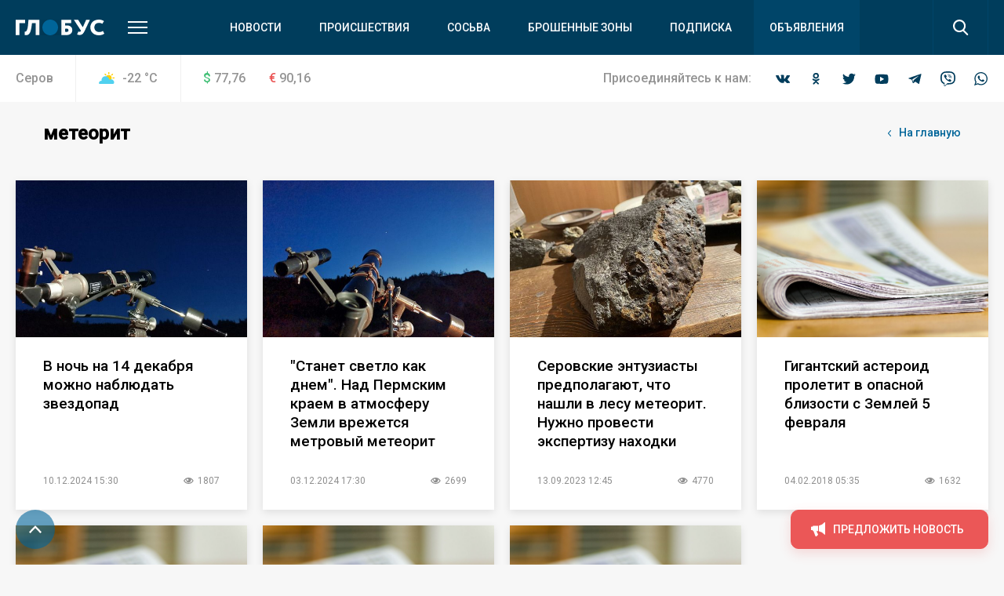

--- FILE ---
content_type: application/javascript
request_url: https://serovglobus.ru/bitrix/cache/js/s1/main/template_9c1ef971bcd657f7b3ab800db4e0eb80/template_9c1ef971bcd657f7b3ab800db4e0eb80_v1.js?1603970096495618
body_size: 181009
content:

; /* Start:"a:4:{s:4:"full";s:51:"/local/templates/main/js/vendor.js?1601992805428466";s:6:"source";s:34:"/local/templates/main/js/vendor.js";s:3:"min";s:0:"";s:3:"map";s:0:"";}"*/
!function(t,e){"object"==typeof module&&"object"==typeof module.exports?module.exports=t.document?e(t,!0):function(t){if(!t.document)throw new Error("jQuery requires a window with a document");return e(t)}:e(t)}("undefined"!=typeof window?window:this,function(t,e){function n(t){var e=!!t&&"length"in t&&t.length,n=ht.type(t);return"function"!==n&&!ht.isWindow(t)&&("array"===n||0===e||"number"==typeof e&&e>0&&e-1 in t)}function i(t,e,n){if(ht.isFunction(e))return ht.grep(t,function(t,i){return!!e.call(t,i,t)!==n});if(e.nodeType)return ht.grep(t,function(t){return t===e!==n});if("string"==typeof e){if(kt.test(e))return ht.filter(e,t,n);e=ht.filter(e,t)}return ht.grep(t,function(t){return ht.inArray(t,e)>-1!==n})}function r(t,e){do{t=t[e]}while(t&&1!==t.nodeType);return t}function o(t){var e={};return ht.each(t.match(Tt)||[],function(t,n){e[n]=!0}),e}function a(){it.addEventListener?(it.removeEventListener("DOMContentLoaded",s),t.removeEventListener("load",s)):(it.detachEvent("onreadystatechange",s),t.detachEvent("onload",s))}function s(){(it.addEventListener||"load"===t.event.type||"complete"===it.readyState)&&(a(),ht.ready())}function l(t,e,n){if(void 0===n&&1===t.nodeType){var i="data-"+e.replace(Ot,"-$1").toLowerCase();if("string"==typeof(n=t.getAttribute(i))){try{n="true"===n||"false"!==n&&("null"===n?null:+n+""===n?+n:Pt.test(n)?ht.parseJSON(n):n)}catch(t){}ht.data(t,e,n)}else n=void 0}return n}function c(t){var e;for(e in t)if(("data"!==e||!ht.isEmptyObject(t[e]))&&"toJSON"!==e)return!1;return!0}function u(t,e,n,i){if(At(t)){var r,o,a=ht.expando,s=t.nodeType,l=s?ht.cache:t,c=s?t[a]:t[a]&&a;if(c&&l[c]&&(i||l[c].data)||void 0!==n||"string"!=typeof e)return c||(c=s?t[a]=nt.pop()||ht.guid++:a),l[c]||(l[c]=s?{}:{toJSON:ht.noop}),"object"!=typeof e&&"function"!=typeof e||(i?l[c]=ht.extend(l[c],e):l[c].data=ht.extend(l[c].data,e)),o=l[c],i||(o.data||(o.data={}),o=o.data),void 0!==n&&(o[ht.camelCase(e)]=n),"string"==typeof e?null==(r=o[e])&&(r=o[ht.camelCase(e)]):r=o,r}}function d(t,e,n){if(At(t)){var i,r,o=t.nodeType,a=o?ht.cache:t,s=o?t[ht.expando]:ht.expando;if(a[s]){if(e&&(i=n?a[s]:a[s].data)){ht.isArray(e)?e=e.concat(ht.map(e,ht.camelCase)):e in i?e=[e]:(e=ht.camelCase(e),e=e in i?[e]:e.split(" ")),r=e.length;for(;r--;)delete i[e[r]];if(n?!c(i):!ht.isEmptyObject(i))return}(n||(delete a[s].data,c(a[s])))&&(o?ht.cleanData([t],!0):dt.deleteExpando||a!=a.window?delete a[s]:a[s]=void 0)}}}function h(t,e,n,i){var r,o=1,a=20,s=i?function(){return i.cur()}:function(){return ht.css(t,e,"")},l=s(),c=n&&n[3]||(ht.cssNumber[e]?"":"px"),u=(ht.cssNumber[e]||"px"!==c&&+l)&&Lt.exec(ht.css(t,e));if(u&&u[3]!==c){c=c||u[3],n=n||[],u=+l||1;do{o=o||".5",u/=o,ht.style(t,e,u+c)}while(o!==(o=s()/l)&&1!==o&&--a)}return n&&(u=+u||+l||0,r=n[1]?u+(n[1]+1)*n[2]:+n[2],i&&(i.unit=c,i.start=u,i.end=r)),r}function p(t){var e=Wt.split("|"),n=t.createDocumentFragment();if(n.createElement)for(;e.length;)n.createElement(e.pop());return n}function f(t,e){var n,i,r=0,o=void 0!==t.getElementsByTagName?t.getElementsByTagName(e||"*"):void 0!==t.querySelectorAll?t.querySelectorAll(e||"*"):void 0;if(!o)for(o=[],n=t.childNodes||t;null!=(i=n[r]);r++)!e||ht.nodeName(i,e)?o.push(i):ht.merge(o,f(i,e));return void 0===e||e&&ht.nodeName(t,e)?ht.merge([t],o):o}function g(t,e){for(var n,i=0;null!=(n=t[i]);i++)ht._data(n,"globalEval",!e||ht._data(e[i],"globalEval"))}function m(t){Ft.test(t.type)&&(t.defaultChecked=t.checked)}function v(t,e,n,i,r){for(var o,a,s,l,c,u,d,h=t.length,v=p(e),y=[],b=0;b<h;b++)if((a=t[b])||0===a)if("object"===ht.type(a))ht.merge(y,a.nodeType?[a]:a);else if(qt.test(a)){for(l=l||v.appendChild(e.createElement("div")),c=(Rt.exec(a)||["",""])[1].toLowerCase(),d=Ht[c]||Ht._default,l.innerHTML=d[1]+ht.htmlPrefilter(a)+d[2],o=d[0];o--;)l=l.lastChild;if(!dt.leadingWhitespace&&Bt.test(a)&&y.push(e.createTextNode(Bt.exec(a)[0])),!dt.tbody)for(a="table"!==c||Yt.test(a)?"<table>"!==d[1]||Yt.test(a)?0:l:l.firstChild,o=a&&a.childNodes.length;o--;)ht.nodeName(u=a.childNodes[o],"tbody")&&!u.childNodes.length&&a.removeChild(u);for(ht.merge(y,l.childNodes),l.textContent="";l.firstChild;)l.removeChild(l.firstChild);l=v.lastChild}else y.push(e.createTextNode(a));for(l&&v.removeChild(l),dt.appendChecked||ht.grep(f(y,"input"),m),b=0;a=y[b++];)if(i&&ht.inArray(a,i)>-1)r&&r.push(a);else if(s=ht.contains(a.ownerDocument,a),l=f(v.appendChild(a),"script"),s&&g(l),n)for(o=0;a=l[o++];)zt.test(a.type||"")&&n.push(a);return l=null,v}function y(){return!0}function b(){return!1}function x(){try{return it.activeElement}catch(t){}}function w(t,e,n,i,r,o){var a,s;if("object"==typeof e){"string"!=typeof n&&(i=i||n,n=void 0);for(s in e)w(t,s,n,i,e[s],o);return t}if(null==i&&null==r?(r=n,i=n=void 0):null==r&&("string"==typeof n?(r=i,i=void 0):(r=i,i=n,n=void 0)),!1===r)r=b;else if(!r)return t;return 1===o&&(a=r,r=function(t){return ht().off(t),a.apply(this,arguments)},r.guid=a.guid||(a.guid=ht.guid++)),t.each(function(){ht.event.add(this,e,r,i,n)})}function k(t,e){return ht.nodeName(t,"table")&&ht.nodeName(11!==e.nodeType?e:e.firstChild,"tr")?t.getElementsByTagName("tbody")[0]||t.appendChild(t.ownerDocument.createElement("tbody")):t}function _(t){return t.type=(null!==ht.find.attr(t,"type"))+"/"+t.type,t}function S(t){var e=ne.exec(t.type);return e?t.type=e[1]:t.removeAttribute("type"),t}function C(t,e){if(1===e.nodeType&&ht.hasData(t)){var n,i,r,o=ht._data(t),a=ht._data(e,o),s=o.events;if(s){delete a.handle,a.events={};for(n in s)for(i=0,r=s[n].length;i<r;i++)ht.event.add(e,n,s[n][i])}a.data&&(a.data=ht.extend({},a.data))}}function E(t,e){var n,i,r;if(1===e.nodeType){if(n=e.nodeName.toLowerCase(),!dt.noCloneEvent&&e[ht.expando]){r=ht._data(e);for(i in r.events)ht.removeEvent(e,i,r.handle);e.removeAttribute(ht.expando)}"script"===n&&e.text!==t.text?(_(e).text=t.text,S(e)):"object"===n?(e.parentNode&&(e.outerHTML=t.outerHTML),dt.html5Clone&&t.innerHTML&&!ht.trim(e.innerHTML)&&(e.innerHTML=t.innerHTML)):"input"===n&&Ft.test(t.type)?(e.defaultChecked=e.checked=t.checked,e.value!==t.value&&(e.value=t.value)):"option"===n?e.defaultSelected=e.selected=t.defaultSelected:"input"!==n&&"textarea"!==n||(e.defaultValue=t.defaultValue)}}function T(t,e,n,i){e=ot.apply([],e);var r,o,a,s,l,c,u=0,d=t.length,h=d-1,p=e[0],g=ht.isFunction(p);if(g||d>1&&"string"==typeof p&&!dt.checkClone&&ee.test(p))return t.each(function(r){var o=t.eq(r);g&&(e[0]=p.call(this,r,o.html())),T(o,e,n,i)});if(d&&(c=v(e,t[0].ownerDocument,!1,t,i),r=c.firstChild,1===c.childNodes.length&&(c=r),r||i)){for(s=ht.map(f(c,"script"),_),a=s.length;u<d;u++)o=c,u!==h&&(o=ht.clone(o,!0,!0),a&&ht.merge(s,f(o,"script"))),n.call(t[u],o,u);if(a)for(l=s[s.length-1].ownerDocument,ht.map(s,S),u=0;u<a;u++)o=s[u],zt.test(o.type||"")&&!ht._data(o,"globalEval")&&ht.contains(l,o)&&(o.src?ht._evalUrl&&ht._evalUrl(o.src):ht.globalEval((o.text||o.textContent||o.innerHTML||"").replace(ie,"")));c=r=null}return t}function D(t,e,n){for(var i,r=e?ht.filter(e,t):t,o=0;null!=(i=r[o]);o++)n||1!==i.nodeType||ht.cleanData(f(i)),i.parentNode&&(n&&ht.contains(i.ownerDocument,i)&&g(f(i,"script")),i.parentNode.removeChild(i));return t}function M(t,e){var n=ht(e.createElement(t)).appendTo(e.body),i=ht.css(n[0],"display");return n.detach(),i}function A(t){var e=it,n=se[t];return n||(n=M(t,e),"none"!==n&&n||(ae=(ae||ht("<iframe frameborder='0' width='0' height='0'/>")).appendTo(e.documentElement),e=(ae[0].contentWindow||ae[0].contentDocument).document,e.write(),e.close(),n=M(t,e),ae.detach()),se[t]=n),n}function P(t,e){return{get:function(){return t()?void delete this.get:(this.get=e).apply(this,arguments)}}}function O(t){if(t in ke)return t;for(var e=t.charAt(0).toUpperCase()+t.slice(1),n=we.length;n--;)if((t=we[n]+e)in ke)return t}function j(t,e){for(var n,i,r,o=[],a=0,s=t.length;a<s;a++)i=t[a],i.style&&(o[a]=ht._data(i,"olddisplay"),n=i.style.display,e?(o[a]||"none"!==n||(i.style.display=""),""===i.style.display&&It(i)&&(o[a]=ht._data(i,"olddisplay",A(i.nodeName)))):(r=It(i),(n&&"none"!==n||!r)&&ht._data(i,"olddisplay",r?n:ht.css(i,"display"))));for(a=0;a<s;a++)i=t[a],i.style&&(e&&"none"!==i.style.display&&""!==i.style.display||(i.style.display=e?o[a]||"":"none"));return t}function L(t,e,n){var i=ye.exec(e);return i?Math.max(0,i[1]-(n||0))+(i[2]||"px"):e}function N(t,e,n,i,r){for(var o=n===(i?"border":"content")?4:"width"===e?1:0,a=0;o<4;o+=2)"margin"===n&&(a+=ht.css(t,n+Nt[o],!0,r)),i?("content"===n&&(a-=ht.css(t,"padding"+Nt[o],!0,r)),"margin"!==n&&(a-=ht.css(t,"border"+Nt[o]+"Width",!0,r))):(a+=ht.css(t,"padding"+Nt[o],!0,r),"padding"!==n&&(a+=ht.css(t,"border"+Nt[o]+"Width",!0,r)));return a}function I(t,e,n){var i=!0,r="width"===e?t.offsetWidth:t.offsetHeight,o=he(t),a=dt.boxSizing&&"border-box"===ht.css(t,"boxSizing",!1,o);if(r<=0||null==r){if(r=pe(t,e,o),(r<0||null==r)&&(r=t.style[e]),ce.test(r))return r;i=a&&(dt.boxSizingReliable()||r===t.style[e]),r=parseFloat(r)||0}return r+N(t,e,n||(a?"border":"content"),i,o)+"px"}function $(t,e,n,i,r){return new $.prototype.init(t,e,n,i,r)}function F(){return t.setTimeout(function(){_e=void 0}),_e=ht.now()}function R(t,e){var n,i={height:t},r=0;for(e=e?1:0;r<4;r+=2-e)n=Nt[r],i["margin"+n]=i["padding"+n]=t;return e&&(i.opacity=i.width=t),i}function z(t,e,n){for(var i,r=(H.tweeners[e]||[]).concat(H.tweeners["*"]),o=0,a=r.length;o<a;o++)if(i=r[o].call(n,e,t))return i}function B(t,e,n){var i,r,o,a,s,l,c,u=this,d={},h=t.style,p=t.nodeType&&It(t),f=ht._data(t,"fxshow");n.queue||(s=ht._queueHooks(t,"fx"),null==s.unqueued&&(s.unqueued=0,l=s.empty.fire,s.empty.fire=function(){s.unqueued||l()}),s.unqueued++,u.always(function(){u.always(function(){s.unqueued--,ht.queue(t,"fx").length||s.empty.fire()})})),1===t.nodeType&&("height"in e||"width"in e)&&(n.overflow=[h.overflow,h.overflowX,h.overflowY],c=ht.css(t,"display"),"inline"===("none"===c?ht._data(t,"olddisplay")||A(t.nodeName):c)&&"none"===ht.css(t,"float")&&(dt.inlineBlockNeedsLayout&&"inline"!==A(t.nodeName)?h.zoom=1:h.display="inline-block")),n.overflow&&(h.overflow="hidden",dt.shrinkWrapBlocks()||u.always(function(){h.overflow=n.overflow[0],h.overflowX=n.overflow[1],h.overflowY=n.overflow[2]}));for(i in e)if(r=e[i],Ce.exec(r)){if(delete e[i],o=o||"toggle"===r,r===(p?"hide":"show")){if("show"!==r||!f||void 0===f[i])continue;p=!0}d[i]=f&&f[i]||ht.style(t,i)}else c=void 0;if(ht.isEmptyObject(d))"inline"===("none"===c?A(t.nodeName):c)&&(h.display=c);else{f?"hidden"in f&&(p=f.hidden):f=ht._data(t,"fxshow",{}),o&&(f.hidden=!p),p?ht(t).show():u.done(function(){ht(t).hide()}),u.done(function(){var e;ht._removeData(t,"fxshow");for(e in d)ht.style(t,e,d[e])});for(i in d)a=z(p?f[i]:0,i,u),i in f||(f[i]=a.start,p&&(a.end=a.start,a.start="width"===i||"height"===i?1:0))}}function W(t,e){var n,i,r,o,a;for(n in t)if(i=ht.camelCase(n),r=e[i],o=t[n],ht.isArray(o)&&(r=o[1],o=t[n]=o[0]),n!==i&&(t[i]=o,delete t[n]),(a=ht.cssHooks[i])&&"expand"in a){o=a.expand(o),delete t[i];for(n in o)n in t||(t[n]=o[n],e[n]=r)}else e[i]=r}function H(t,e,n){var i,r,o=0,a=H.prefilters.length,s=ht.Deferred().always(function(){delete l.elem}),l=function(){if(r)return!1;for(var e=_e||F(),n=Math.max(0,c.startTime+c.duration-e),i=n/c.duration||0,o=1-i,a=0,l=c.tweens.length;a<l;a++)c.tweens[a].run(o);return s.notifyWith(t,[c,o,n]),o<1&&l?n:(s.resolveWith(t,[c]),!1)},c=s.promise({elem:t,props:ht.extend({},e),opts:ht.extend(!0,{specialEasing:{},easing:ht.easing._default},n),originalProperties:e,originalOptions:n,startTime:_e||F(),duration:n.duration,tweens:[],createTween:function(e,n){var i=ht.Tween(t,c.opts,e,n,c.opts.specialEasing[e]||c.opts.easing);return c.tweens.push(i),i},stop:function(e){var n=0,i=e?c.tweens.length:0;if(r)return this;for(r=!0;n<i;n++)c.tweens[n].run(1);return e?(s.notifyWith(t,[c,1,0]),s.resolveWith(t,[c,e])):s.rejectWith(t,[c,e]),this}}),u=c.props;for(W(u,c.opts.specialEasing);o<a;o++)if(i=H.prefilters[o].call(c,t,u,c.opts))return ht.isFunction(i.stop)&&(ht._queueHooks(c.elem,c.opts.queue).stop=ht.proxy(i.stop,i)),i;return ht.map(u,z,c),ht.isFunction(c.opts.start)&&c.opts.start.call(t,c),ht.fx.timer(ht.extend(l,{elem:t,anim:c,queue:c.opts.queue})),c.progress(c.opts.progress).done(c.opts.done,c.opts.complete).fail(c.opts.fail).always(c.opts.always)}function q(t){return ht.attr(t,"class")||""}function Y(t){return function(e,n){"string"!=typeof e&&(n=e,e="*");var i,r=0,o=e.toLowerCase().match(Tt)||[];if(ht.isFunction(n))for(;i=o[r++];)"+"===i.charAt(0)?(i=i.slice(1)||"*",(t[i]=t[i]||[]).unshift(n)):(t[i]=t[i]||[]).push(n)}}function X(t,e,n,i){function r(s){var l;return o[s]=!0,ht.each(t[s]||[],function(t,s){var c=s(e,n,i);return"string"!=typeof c||a||o[c]?a?!(l=c):void 0:(e.dataTypes.unshift(c),r(c),!1)}),l}var o={},a=t===Ve;return r(e.dataTypes[0])||!o["*"]&&r("*")}function G(t,e){var n,i,r=ht.ajaxSettings.flatOptions||{};for(i in e)void 0!==e[i]&&((r[i]?t:n||(n={}))[i]=e[i]);return n&&ht.extend(!0,t,n),t}function U(t,e,n){for(var i,r,o,a,s=t.contents,l=t.dataTypes;"*"===l[0];)l.shift(),void 0===r&&(r=t.mimeType||e.getResponseHeader("Content-Type"));if(r)for(a in s)if(s[a]&&s[a].test(r)){l.unshift(a);break}if(l[0]in n)o=l[0];else{for(a in n){if(!l[0]||t.converters[a+" "+l[0]]){o=a;break}i||(i=a)}o=o||i}if(o)return o!==l[0]&&l.unshift(o),n[o]}function K(t,e,n,i){var r,o,a,s,l,c={},u=t.dataTypes.slice();if(u[1])for(a in t.converters)c[a.toLowerCase()]=t.converters[a];for(o=u.shift();o;)if(t.responseFields[o]&&(n[t.responseFields[o]]=e),!l&&i&&t.dataFilter&&(e=t.dataFilter(e,t.dataType)),l=o,o=u.shift())if("*"===o)o=l;else if("*"!==l&&l!==o){if(!(a=c[l+" "+o]||c["* "+o]))for(r in c)if(s=r.split(" "),s[1]===o&&(a=c[l+" "+s[0]]||c["* "+s[0]])){!0===a?a=c[r]:!0!==c[r]&&(o=s[0],u.unshift(s[1]));break}if(!0!==a)if(a&&t.throws)e=a(e);else try{e=a(e)}catch(t){return{state:"parsererror",error:a?t:"No conversion from "+l+" to "+o}}}return{state:"success",data:e}}function V(t){return t.style&&t.style.display||ht.css(t,"display")}function Q(t){if(!ht.contains(t.ownerDocument||it,t))return!0;for(;t&&1===t.nodeType;){if("none"===V(t)||"hidden"===t.type)return!0;t=t.parentNode}return!1}function Z(t,e,n,i){var r;if(ht.isArray(e))ht.each(e,function(e,r){n||en.test(t)?i(t,r):Z(t+"["+("object"==typeof r&&null!=r?e:"")+"]",r,n,i)});else if(n||"object"!==ht.type(e))i(t,e);else for(r in e)Z(t+"["+r+"]",e[r],n,i)}function J(){try{return new t.XMLHttpRequest}catch(t){}}function tt(){try{return new t.ActiveXObject("Microsoft.XMLHTTP")}catch(t){}}function et(t){return ht.isWindow(t)?t:9===t.nodeType&&(t.defaultView||t.parentWindow)}var nt=[],it=t.document,rt=nt.slice,ot=nt.concat,at=nt.push,st=nt.indexOf,lt={},ct=lt.toString,ut=lt.hasOwnProperty,dt={},ht=function(t,e){return new ht.fn.init(t,e)},pt=/^[\s\uFEFF\xA0]+|[\s\uFEFF\xA0]+$/g,ft=/^-ms-/,gt=/-([\da-z])/gi,mt=function(t,e){return e.toUpperCase()};ht.fn=ht.prototype={jquery:"1.12.4",constructor:ht,selector:"",length:0,toArray:function(){return rt.call(this)},get:function(t){return null!=t?t<0?this[t+this.length]:this[t]:rt.call(this)},pushStack:function(t){var e=ht.merge(this.constructor(),t);return e.prevObject=this,e.context=this.context,e},each:function(t){return ht.each(this,t)},map:function(t){return this.pushStack(ht.map(this,function(e,n){return t.call(e,n,e)}))},slice:function(){return this.pushStack(rt.apply(this,arguments))},first:function(){return this.eq(0)},last:function(){return this.eq(-1)},eq:function(t){var e=this.length,n=+t+(t<0?e:0);return this.pushStack(n>=0&&n<e?[this[n]]:[])},end:function(){return this.prevObject||this.constructor()},push:at,sort:nt.sort,splice:nt.splice},ht.extend=ht.fn.extend=function(){var t,e,n,i,r,o,a=arguments[0]||{},s=1,l=arguments.length,c=!1;for("boolean"==typeof a&&(c=a,a=arguments[s]||{},s++),"object"==typeof a||ht.isFunction(a)||(a={}),s===l&&(a=this,s--);s<l;s++)if(null!=(r=arguments[s]))for(i in r)t=a[i],n=r[i],a!==n&&(c&&n&&(ht.isPlainObject(n)||(e=ht.isArray(n)))?(e?(e=!1,o=t&&ht.isArray(t)?t:[]):o=t&&ht.isPlainObject(t)?t:{},a[i]=ht.extend(c,o,n)):void 0!==n&&(a[i]=n));return a},ht.extend({expando:"jQuery"+("1.12.4"+Math.random()).replace(/\D/g,""),isReady:!0,error:function(t){throw new Error(t)},noop:function(){},isFunction:function(t){return"function"===ht.type(t)},isArray:Array.isArray||function(t){return"array"===ht.type(t)},isWindow:function(t){return null!=t&&t==t.window},isNumeric:function(t){var e=t&&t.toString();return!ht.isArray(t)&&e-parseFloat(e)+1>=0},isEmptyObject:function(t){var e;for(e in t)return!1;return!0},isPlainObject:function(t){var e;if(!t||"object"!==ht.type(t)||t.nodeType||ht.isWindow(t))return!1;try{if(t.constructor&&!ut.call(t,"constructor")&&!ut.call(t.constructor.prototype,"isPrototypeOf"))return!1}catch(t){return!1}if(!dt.ownFirst)for(e in t)return ut.call(t,e);for(e in t);return void 0===e||ut.call(t,e)},type:function(t){return null==t?t+"":"object"==typeof t||"function"==typeof t?lt[ct.call(t)]||"object":typeof t},globalEval:function(e){e&&ht.trim(e)&&(t.execScript||function(e){t.eval.call(t,e)})(e)},camelCase:function(t){return t.replace(ft,"ms-").replace(gt,mt)},nodeName:function(t,e){return t.nodeName&&t.nodeName.toLowerCase()===e.toLowerCase()},each:function(t,e){var i,r=0;if(n(t))for(i=t.length;r<i&&!1!==e.call(t[r],r,t[r]);r++);else for(r in t)if(!1===e.call(t[r],r,t[r]))break;return t},trim:function(t){return null==t?"":(t+"").replace(pt,"")},makeArray:function(t,e){var i=e||[];return null!=t&&(n(Object(t))?ht.merge(i,"string"==typeof t?[t]:t):at.call(i,t)),i},inArray:function(t,e,n){var i;if(e){if(st)return st.call(e,t,n);for(i=e.length,n=n?n<0?Math.max(0,i+n):n:0;n<i;n++)if(n in e&&e[n]===t)return n}return-1},merge:function(t,e){for(var n=+e.length,i=0,r=t.length;i<n;)t[r++]=e[i++];if(n!==n)for(;void 0!==e[i];)t[r++]=e[i++];return t.length=r,t},grep:function(t,e,n){for(var i=[],r=0,o=t.length,a=!n;r<o;r++)!e(t[r],r)!==a&&i.push(t[r]);return i},map:function(t,e,i){var r,o,a=0,s=[];if(n(t))for(r=t.length;a<r;a++)null!=(o=e(t[a],a,i))&&s.push(o);else for(a in t)null!=(o=e(t[a],a,i))&&s.push(o);return ot.apply([],s)},guid:1,proxy:function(t,e){var n,i,r;if("string"==typeof e&&(r=t[e],e=t,t=r),ht.isFunction(t))return n=rt.call(arguments,2),i=function(){return t.apply(e||this,n.concat(rt.call(arguments)))},i.guid=t.guid=t.guid||ht.guid++,i},now:function(){return+new Date},support:dt}),"function"==typeof Symbol&&(ht.fn[Symbol.iterator]=nt[Symbol.iterator]),ht.each("Boolean Number String Function Array Date RegExp Object Error Symbol".split(" "),function(t,e){lt["[object "+e+"]"]=e.toLowerCase()});var vt=function(t){function e(t,e,n,i){var r,o,a,s,c,d,h,p,f=e&&e.ownerDocument,g=e?e.nodeType:9;if(n=n||[],"string"!=typeof t||!t||1!==g&&9!==g&&11!==g)return n;if(!i&&((e?e.ownerDocument||e:F)!==A&&M(e),e=e||A,O)){if(11!==g&&(d=gt.exec(t)))if(r=d[1]){if(9===g){if(!(a=e.getElementById(r)))return n;if(a.id===r)return n.push(a),n}else if(f&&(a=f.getElementById(r))&&I(e,a)&&a.id===r)return n.push(a),n}else{if(d[2])return V.apply(n,e.getElementsByTagName(t)),n;if((r=d[3])&&b.getElementsByClassName&&e.getElementsByClassName)return V.apply(n,e.getElementsByClassName(r)),n}if(b.qsa&&!H[t+" "]&&(!j||!j.test(t))){if(1!==g)f=e,p=t;else if("object"!==e.nodeName.toLowerCase()){for((s=e.getAttribute("id"))?s=s.replace(vt,"\\$&"):e.setAttribute("id",s=$),h=_(t),o=h.length,c=ut.test(s)?"#"+s:"[id='"+s+"']";o--;)h[o]=c+" "+u(h[o]);p=h.join(","),f=mt.test(t)&&l(e.parentNode)||e}if(p)try{return V.apply(n,f.querySelectorAll(p)),n}catch(t){}finally{s===$&&e.removeAttribute("id")}}}return C(t.replace(ot,"$1"),e,n,i)}function n(){function t(n,i){return e.push(n+" ")>x.cacheLength&&delete t[e.shift()],t[n+" "]=i}var e=[];return t}function i(t){return t[$]=!0,t}function r(t){var e=A.createElement("div");try{return!!t(e)}catch(t){return!1}finally{e.parentNode&&e.parentNode.removeChild(e),e=null}}function o(t,e){for(var n=t.split("|"),i=n.length;i--;)x.attrHandle[n[i]]=e}function a(t,e){var n=e&&t,i=n&&1===t.nodeType&&1===e.nodeType&&(~e.sourceIndex||Y)-(~t.sourceIndex||Y);if(i)return i;if(n)for(;n=n.nextSibling;)if(n===e)return-1;return t?1:-1}function s(t){return i(function(e){return e=+e,i(function(n,i){for(var r,o=t([],n.length,e),a=o.length;a--;)n[r=o[a]]&&(n[r]=!(i[r]=n[r]))})})}function l(t){return t&&void 0!==t.getElementsByTagName&&t}function c(){}function u(t){for(var e=0,n=t.length,i="";e<n;e++)i+=t[e].value;return i}function d(t,e,n){var i=e.dir,r=n&&"parentNode"===i,o=z++;return e.first?function(e,n,o){for(;e=e[i];)if(1===e.nodeType||r)return t(e,n,o)}:function(e,n,a){var s,l,c,u=[R,o];if(a){for(;e=e[i];)if((1===e.nodeType||r)&&t(e,n,a))return!0}else for(;e=e[i];)if(1===e.nodeType||r){if(c=e[$]||(e[$]={}),l=c[e.uniqueID]||(c[e.uniqueID]={}),(s=l[i])&&s[0]===R&&s[1]===o)return u[2]=s[2];if(l[i]=u,u[2]=t(e,n,a))return!0}}}function h(t){return t.length>1?function(e,n,i){for(var r=t.length;r--;)if(!t[r](e,n,i))return!1;return!0}:t[0]}function p(t,n,i){for(var r=0,o=n.length;r<o;r++)e(t,n[r],i);return i}function f(t,e,n,i,r){for(var o,a=[],s=0,l=t.length,c=null!=e;s<l;s++)(o=t[s])&&(n&&!n(o,i,r)||(a.push(o),c&&e.push(s)));return a}function g(t,e,n,r,o,a){return r&&!r[$]&&(r=g(r)),o&&!o[$]&&(o=g(o,a)),i(function(i,a,s,l){var c,u,d,h=[],g=[],m=a.length,v=i||p(e||"*",s.nodeType?[s]:s,[]),y=!t||!i&&e?v:f(v,h,t,s,l),b=n?o||(i?t:m||r)?[]:a:y;if(n&&n(y,b,s,l),r)for(c=f(b,g),r(c,[],s,l),u=c.length;u--;)(d=c[u])&&(b[g[u]]=!(y[g[u]]=d));if(i){if(o||t){if(o){for(c=[],u=b.length;u--;)(d=b[u])&&c.push(y[u]=d);o(null,b=[],c,l)}for(u=b.length;u--;)(d=b[u])&&(c=o?Z(i,d):h[u])>-1&&(i[c]=!(a[c]=d))}}else b=f(b===a?b.splice(m,b.length):b),o?o(null,a,b,l):V.apply(a,b)})}function m(t){for(var e,n,i,r=t.length,o=x.relative[t[0].type],a=o||x.relative[" "],s=o?1:0,l=d(function(t){return t===e},a,!0),c=d(function(t){return Z(e,t)>-1},a,!0),p=[function(t,n,i){var r=!o&&(i||n!==E)||((e=n).nodeType?l(t,n,i):c(t,n,i));return e=null,r}];s<r;s++)if(n=x.relative[t[s].type])p=[d(h(p),n)];else{if(n=x.filter[t[s].type].apply(null,t[s].matches),n[$]){for(i=++s;i<r&&!x.relative[t[i].type];i++);return g(s>1&&h(p),s>1&&u(t.slice(0,s-1).concat({value:" "===t[s-2].type?"*":""})).replace(ot,"$1"),n,s<i&&m(t.slice(s,i)),i<r&&m(t=t.slice(i)),i<r&&u(t))}p.push(n)}return h(p)}function v(t,n){var r=n.length>0,o=t.length>0,a=function(i,a,s,l,c){var u,d,h,p=0,g="0",m=i&&[],v=[],y=E,b=i||o&&x.find.TAG("*",c),w=R+=null==y?1:Math.random()||.1,k=b.length;for(c&&(E=a===A||a||c);g!==k&&null!=(u=b[g]);g++){if(o&&u){for(d=0,a||u.ownerDocument===A||(M(u),s=!O);h=t[d++];)if(h(u,a||A,s)){l.push(u);break}c&&(R=w)}r&&((u=!h&&u)&&p--,i&&m.push(u))}if(p+=g,r&&g!==p){for(d=0;h=n[d++];)h(m,v,a,s);if(i){if(p>0)for(;g--;)m[g]||v[g]||(v[g]=U.call(l));v=f(v)}V.apply(l,v),c&&!i&&v.length>0&&p+n.length>1&&e.uniqueSort(l)}return c&&(R=w,E=y),m};return r?i(a):a}var y,b,x,w,k,_,S,C,E,T,D,M,A,P,O,j,L,N,I,$="sizzle"+1*new Date,F=t.document,R=0,z=0,B=n(),W=n(),H=n(),q=function(t,e){return t===e&&(D=!0),0},Y=1<<31,X={}.hasOwnProperty,G=[],U=G.pop,K=G.push,V=G.push,Q=G.slice,Z=function(t,e){for(var n=0,i=t.length;n<i;n++)if(t[n]===e)return n;return-1},J="checked|selected|async|autofocus|autoplay|controls|defer|disabled|hidden|ismap|loop|multiple|open|readonly|required|scoped",tt="[\\x20\\t\\r\\n\\f]",et="(?:\\\\.|[\\w-]|[^\\x00-\\xa0])+",nt="\\["+tt+"*("+et+")(?:"+tt+"*([*^$|!~]?=)"+tt+"*(?:'((?:\\\\.|[^\\\\'])*)'|\"((?:\\\\.|[^\\\\\"])*)\"|("+et+"))|)"+tt+"*\\]",it=":("+et+")(?:\\((('((?:\\\\.|[^\\\\'])*)'|\"((?:\\\\.|[^\\\\\"])*)\")|((?:\\\\.|[^\\\\()[\\]]|"+nt+")*)|.*)\\)|)",rt=new RegExp(tt+"+","g"),ot=new RegExp("^"+tt+"+|((?:^|[^\\\\])(?:\\\\.)*)"+tt+"+$","g"),at=new RegExp("^"+tt+"*,"+tt+"*"),st=new RegExp("^"+tt+"*([>+~]|"+tt+")"+tt+"*"),lt=new RegExp("="+tt+"*([^\\]'\"]*?)"+tt+"*\\]","g"),ct=new RegExp(it),ut=new RegExp("^"+et+"$"),dt={ID:new RegExp("^#("+et+")"),CLASS:new RegExp("^\\.("+et+")"),TAG:new RegExp("^("+et+"|[*])"),ATTR:new RegExp("^"+nt),PSEUDO:new RegExp("^"+it),CHILD:new RegExp("^:(only|first|last|nth|nth-last)-(child|of-type)(?:\\("+tt+"*(even|odd|(([+-]|)(\\d*)n|)"+tt+"*(?:([+-]|)"+tt+"*(\\d+)|))"+tt+"*\\)|)","i"),bool:new RegExp("^(?:"+J+")$","i"),needsContext:new RegExp("^"+tt+"*[>+~]|:(even|odd|eq|gt|lt|nth|first|last)(?:\\("+tt+"*((?:-\\d)?\\d*)"+tt+"*\\)|)(?=[^-]|$)","i")},ht=/^(?:input|select|textarea|button)$/i,pt=/^h\d$/i,ft=/^[^{]+\{\s*\[native \w/,gt=/^(?:#([\w-]+)|(\w+)|\.([\w-]+))$/,mt=/[+~]/,vt=/'|\\/g,yt=new RegExp("\\\\([\\da-f]{1,6}"+tt+"?|("+tt+")|.)","ig"),bt=function(t,e,n){var i="0x"+e-65536;return i!==i||n?e:i<0?String.fromCharCode(i+65536):String.fromCharCode(i>>10|55296,1023&i|56320)},xt=function(){M()};try{V.apply(G=Q.call(F.childNodes),F.childNodes),G[F.childNodes.length].nodeType}catch(t){V={apply:G.length?function(t,e){K.apply(t,Q.call(e))}:function(t,e){for(var n=t.length,i=0;t[n++]=e[i++];);t.length=n-1}}}b=e.support={},k=e.isXML=function(t){var e=t&&(t.ownerDocument||t).documentElement;return!!e&&"HTML"!==e.nodeName},M=e.setDocument=function(t){var e,n,i=t?t.ownerDocument||t:F;return i!==A&&9===i.nodeType&&i.documentElement?(A=i,P=A.documentElement,O=!k(A),(n=A.defaultView)&&n.top!==n&&(n.addEventListener?n.addEventListener("unload",xt,!1):n.attachEvent&&n.attachEvent("onunload",xt)),b.attributes=r(function(t){return t.className="i",!t.getAttribute("className")}),b.getElementsByTagName=r(function(t){return t.appendChild(A.createComment("")),!t.getElementsByTagName("*").length}),b.getElementsByClassName=ft.test(A.getElementsByClassName),b.getById=r(function(t){return P.appendChild(t).id=$,!A.getElementsByName||!A.getElementsByName($).length}),b.getById?(x.find.ID=function(t,e){if(void 0!==e.getElementById&&O){var n=e.getElementById(t);return n?[n]:[]}},x.filter.ID=function(t){var e=t.replace(yt,bt);return function(t){return t.getAttribute("id")===e}}):(delete x.find.ID,x.filter.ID=function(t){var e=t.replace(yt,bt);return function(t){var n=void 0!==t.getAttributeNode&&t.getAttributeNode("id");return n&&n.value===e}}),x.find.TAG=b.getElementsByTagName?function(t,e){return void 0!==e.getElementsByTagName?e.getElementsByTagName(t):b.qsa?e.querySelectorAll(t):void 0}:function(t,e){var n,i=[],r=0,o=e.getElementsByTagName(t);if("*"===t){for(;n=o[r++];)1===n.nodeType&&i.push(n);return i}return o},x.find.CLASS=b.getElementsByClassName&&function(t,e){if(void 0!==e.getElementsByClassName&&O)return e.getElementsByClassName(t)},L=[],j=[],(b.qsa=ft.test(A.querySelectorAll))&&(r(function(t){P.appendChild(t).innerHTML="<a id='"+$+"'></a><select id='"+$+"-\r\\' msallowcapture=''><option selected=''></option></select>",t.querySelectorAll("[msallowcapture^='']").length&&j.push("[*^$]="+tt+"*(?:''|\"\")"),t.querySelectorAll("[selected]").length||j.push("\\["+tt+"*(?:value|"+J+")"),t.querySelectorAll("[id~="+$+"-]").length||j.push("~="),t.querySelectorAll(":checked").length||j.push(":checked"),t.querySelectorAll("a#"+$+"+*").length||j.push(".#.+[+~]")}),r(function(t){var e=A.createElement("input");e.setAttribute("type","hidden"),t.appendChild(e).setAttribute("name","D"),t.querySelectorAll("[name=d]").length&&j.push("name"+tt+"*[*^$|!~]?="),t.querySelectorAll(":enabled").length||j.push(":enabled",":disabled"),t.querySelectorAll("*,:x"),j.push(",.*:")})),(b.matchesSelector=ft.test(N=P.matches||P.webkitMatchesSelector||P.mozMatchesSelector||P.oMatchesSelector||P.msMatchesSelector))&&r(function(t){b.disconnectedMatch=N.call(t,"div"),N.call(t,"[s!='']:x"),L.push("!=",it)}),j=j.length&&new RegExp(j.join("|")),L=L.length&&new RegExp(L.join("|")),e=ft.test(P.compareDocumentPosition),I=e||ft.test(P.contains)?function(t,e){var n=9===t.nodeType?t.documentElement:t,i=e&&e.parentNode;return t===i||!(!i||1!==i.nodeType||!(n.contains?n.contains(i):t.compareDocumentPosition&&16&t.compareDocumentPosition(i)))}:function(t,e){if(e)for(;e=e.parentNode;)if(e===t)return!0;return!1},q=e?function(t,e){if(t===e)return D=!0,0;var n=!t.compareDocumentPosition-!e.compareDocumentPosition;return n||(n=(t.ownerDocument||t)===(e.ownerDocument||e)?t.compareDocumentPosition(e):1,1&n||!b.sortDetached&&e.compareDocumentPosition(t)===n?t===A||t.ownerDocument===F&&I(F,t)?-1:e===A||e.ownerDocument===F&&I(F,e)?1:T?Z(T,t)-Z(T,e):0:4&n?-1:1)}:function(t,e){if(t===e)return D=!0,0;var n,i=0,r=t.parentNode,o=e.parentNode,s=[t],l=[e];if(!r||!o)return t===A?-1:e===A?1:r?-1:o?1:T?Z(T,t)-Z(T,e):0;if(r===o)return a(t,e);for(n=t;n=n.parentNode;)s.unshift(n);for(n=e;n=n.parentNode;)l.unshift(n);for(;s[i]===l[i];)i++;return i?a(s[i],l[i]):s[i]===F?-1:l[i]===F?1:0},A):A},e.matches=function(t,n){return e(t,null,null,n)},e.matchesSelector=function(t,n){if((t.ownerDocument||t)!==A&&M(t),n=n.replace(lt,"='$1']"),b.matchesSelector&&O&&!H[n+" "]&&(!L||!L.test(n))&&(!j||!j.test(n)))try{var i=N.call(t,n);if(i||b.disconnectedMatch||t.document&&11!==t.document.nodeType)return i}catch(t){}return e(n,A,null,[t]).length>0},e.contains=function(t,e){return(t.ownerDocument||t)!==A&&M(t),I(t,e)},e.attr=function(t,e){(t.ownerDocument||t)!==A&&M(t);var n=x.attrHandle[e.toLowerCase()],i=n&&X.call(x.attrHandle,e.toLowerCase())?n(t,e,!O):void 0;return void 0!==i?i:b.attributes||!O?t.getAttribute(e):(i=t.getAttributeNode(e))&&i.specified?i.value:null},e.error=function(t){throw new Error("Syntax error, unrecognized expression: "+t)},e.uniqueSort=function(t){var e,n=[],i=0,r=0;if(D=!b.detectDuplicates,T=!b.sortStable&&t.slice(0),t.sort(q),D){for(;e=t[r++];)e===t[r]&&(i=n.push(r));for(;i--;)t.splice(n[i],1)}return T=null,t},w=e.getText=function(t){var e,n="",i=0,r=t.nodeType;if(r){if(1===r||9===r||11===r){if("string"==typeof t.textContent)return t.textContent;for(t=t.firstChild;t;t=t.nextSibling)n+=w(t)}else if(3===r||4===r)return t.nodeValue}else for(;e=t[i++];)n+=w(e);return n},x=e.selectors={cacheLength:50,createPseudo:i,match:dt,attrHandle:{},find:{},relative:{">":{dir:"parentNode",first:!0}," ":{dir:"parentNode"},"+":{dir:"previousSibling",first:!0},"~":{dir:"previousSibling"}},preFilter:{ATTR:function(t){return t[1]=t[1].replace(yt,bt),t[3]=(t[3]||t[4]||t[5]||"").replace(yt,bt),"~="===t[2]&&(t[3]=" "+t[3]+" "),t.slice(0,4)},CHILD:function(t){return t[1]=t[1].toLowerCase(),"nth"===t[1].slice(0,3)?(t[3]||e.error(t[0]),t[4]=+(t[4]?t[5]+(t[6]||1):2*("even"===t[3]||"odd"===t[3])),t[5]=+(t[7]+t[8]||"odd"===t[3])):t[3]&&e.error(t[0]),t},PSEUDO:function(t){var e,n=!t[6]&&t[2];return dt.CHILD.test(t[0])?null:(t[3]?t[2]=t[4]||t[5]||"":n&&ct.test(n)&&(e=_(n,!0))&&(e=n.indexOf(")",n.length-e)-n.length)&&(t[0]=t[0].slice(0,e),t[2]=n.slice(0,e)),t.slice(0,3))}},filter:{TAG:function(t){var e=t.replace(yt,bt).toLowerCase();return"*"===t?function(){return!0}:function(t){return t.nodeName&&t.nodeName.toLowerCase()===e}},CLASS:function(t){var e=B[t+" "];return e||(e=new RegExp("(^|"+tt+")"+t+"("+tt+"|$)"))&&B(t,function(t){return e.test("string"==typeof t.className&&t.className||void 0!==t.getAttribute&&t.getAttribute("class")||"")})},ATTR:function(t,n,i){return function(r){var o=e.attr(r,t);return null==o?"!="===n:!n||(o+="","="===n?o===i:"!="===n?o!==i:"^="===n?i&&0===o.indexOf(i):"*="===n?i&&o.indexOf(i)>-1:"$="===n?i&&o.slice(-i.length)===i:"~="===n?(" "+o.replace(rt," ")+" ").indexOf(i)>-1:"|="===n&&(o===i||o.slice(0,i.length+1)===i+"-"))}},CHILD:function(t,e,n,i,r){var o="nth"!==t.slice(0,3),a="last"!==t.slice(-4),s="of-type"===e;return 1===i&&0===r?function(t){return!!t.parentNode}:function(e,n,l){var c,u,d,h,p,f,g=o!==a?"nextSibling":"previousSibling",m=e.parentNode,v=s&&e.nodeName.toLowerCase(),y=!l&&!s,b=!1;if(m){if(o){for(;g;){for(h=e;h=h[g];)if(s?h.nodeName.toLowerCase()===v:1===h.nodeType)return!1;f=g="only"===t&&!f&&"nextSibling"}return!0}if(f=[a?m.firstChild:m.lastChild],a&&y){for(h=m,d=h[$]||(h[$]={}),u=d[h.uniqueID]||(d[h.uniqueID]={}),c=u[t]||[],p=c[0]===R&&c[1],b=p&&c[2],h=p&&m.childNodes[p];h=++p&&h&&h[g]||(b=p=0)||f.pop();)if(1===h.nodeType&&++b&&h===e){u[t]=[R,p,b];break}}else if(y&&(h=e,d=h[$]||(h[$]={}),u=d[h.uniqueID]||(d[h.uniqueID]={}),c=u[t]||[],p=c[0]===R&&c[1],b=p),
!1===b)for(;(h=++p&&h&&h[g]||(b=p=0)||f.pop())&&((s?h.nodeName.toLowerCase()!==v:1!==h.nodeType)||!++b||(y&&(d=h[$]||(h[$]={}),u=d[h.uniqueID]||(d[h.uniqueID]={}),u[t]=[R,b]),h!==e)););return(b-=r)===i||b%i==0&&b/i>=0}}},PSEUDO:function(t,n){var r,o=x.pseudos[t]||x.setFilters[t.toLowerCase()]||e.error("unsupported pseudo: "+t);return o[$]?o(n):o.length>1?(r=[t,t,"",n],x.setFilters.hasOwnProperty(t.toLowerCase())?i(function(t,e){for(var i,r=o(t,n),a=r.length;a--;)i=Z(t,r[a]),t[i]=!(e[i]=r[a])}):function(t){return o(t,0,r)}):o}},pseudos:{not:i(function(t){var e=[],n=[],r=S(t.replace(ot,"$1"));return r[$]?i(function(t,e,n,i){for(var o,a=r(t,null,i,[]),s=t.length;s--;)(o=a[s])&&(t[s]=!(e[s]=o))}):function(t,i,o){return e[0]=t,r(e,null,o,n),e[0]=null,!n.pop()}}),has:i(function(t){return function(n){return e(t,n).length>0}}),contains:i(function(t){return t=t.replace(yt,bt),function(e){return(e.textContent||e.innerText||w(e)).indexOf(t)>-1}}),lang:i(function(t){return ut.test(t||"")||e.error("unsupported lang: "+t),t=t.replace(yt,bt).toLowerCase(),function(e){var n;do{if(n=O?e.lang:e.getAttribute("xml:lang")||e.getAttribute("lang"))return(n=n.toLowerCase())===t||0===n.indexOf(t+"-")}while((e=e.parentNode)&&1===e.nodeType);return!1}}),target:function(e){var n=t.location&&t.location.hash;return n&&n.slice(1)===e.id},root:function(t){return t===P},focus:function(t){return t===A.activeElement&&(!A.hasFocus||A.hasFocus())&&!!(t.type||t.href||~t.tabIndex)},enabled:function(t){return!1===t.disabled},disabled:function(t){return!0===t.disabled},checked:function(t){var e=t.nodeName.toLowerCase();return"input"===e&&!!t.checked||"option"===e&&!!t.selected},selected:function(t){return t.parentNode&&t.parentNode.selectedIndex,!0===t.selected},empty:function(t){for(t=t.firstChild;t;t=t.nextSibling)if(t.nodeType<6)return!1;return!0},parent:function(t){return!x.pseudos.empty(t)},header:function(t){return pt.test(t.nodeName)},input:function(t){return ht.test(t.nodeName)},button:function(t){var e=t.nodeName.toLowerCase();return"input"===e&&"button"===t.type||"button"===e},text:function(t){var e;return"input"===t.nodeName.toLowerCase()&&"text"===t.type&&(null==(e=t.getAttribute("type"))||"text"===e.toLowerCase())},first:s(function(){return[0]}),last:s(function(t,e){return[e-1]}),eq:s(function(t,e,n){return[n<0?n+e:n]}),even:s(function(t,e){for(var n=0;n<e;n+=2)t.push(n);return t}),odd:s(function(t,e){for(var n=1;n<e;n+=2)t.push(n);return t}),lt:s(function(t,e,n){for(var i=n<0?n+e:n;--i>=0;)t.push(i);return t}),gt:s(function(t,e,n){for(var i=n<0?n+e:n;++i<e;)t.push(i);return t})}},x.pseudos.nth=x.pseudos.eq;for(y in{radio:!0,checkbox:!0,file:!0,password:!0,image:!0})x.pseudos[y]=function(t){return function(e){return"input"===e.nodeName.toLowerCase()&&e.type===t}}(y);for(y in{submit:!0,reset:!0})x.pseudos[y]=function(t){return function(e){var n=e.nodeName.toLowerCase();return("input"===n||"button"===n)&&e.type===t}}(y);return c.prototype=x.filters=x.pseudos,x.setFilters=new c,_=e.tokenize=function(t,n){var i,r,o,a,s,l,c,u=W[t+" "];if(u)return n?0:u.slice(0);for(s=t,l=[],c=x.preFilter;s;){i&&!(r=at.exec(s))||(r&&(s=s.slice(r[0].length)||s),l.push(o=[])),i=!1,(r=st.exec(s))&&(i=r.shift(),o.push({value:i,type:r[0].replace(ot," ")}),s=s.slice(i.length));for(a in x.filter)!(r=dt[a].exec(s))||c[a]&&!(r=c[a](r))||(i=r.shift(),o.push({value:i,type:a,matches:r}),s=s.slice(i.length));if(!i)break}return n?s.length:s?e.error(t):W(t,l).slice(0)},S=e.compile=function(t,e){var n,i=[],r=[],o=H[t+" "];if(!o){for(e||(e=_(t)),n=e.length;n--;)o=m(e[n]),o[$]?i.push(o):r.push(o);o=H(t,v(r,i)),o.selector=t}return o},C=e.select=function(t,e,n,i){var r,o,a,s,c,d="function"==typeof t&&t,h=!i&&_(t=d.selector||t);if(n=n||[],1===h.length){if(o=h[0]=h[0].slice(0),o.length>2&&"ID"===(a=o[0]).type&&b.getById&&9===e.nodeType&&O&&x.relative[o[1].type]){if(!(e=(x.find.ID(a.matches[0].replace(yt,bt),e)||[])[0]))return n;d&&(e=e.parentNode),t=t.slice(o.shift().value.length)}for(r=dt.needsContext.test(t)?0:o.length;r--&&(a=o[r],!x.relative[s=a.type]);)if((c=x.find[s])&&(i=c(a.matches[0].replace(yt,bt),mt.test(o[0].type)&&l(e.parentNode)||e))){if(o.splice(r,1),!(t=i.length&&u(o)))return V.apply(n,i),n;break}}return(d||S(t,h))(i,e,!O,n,!e||mt.test(t)&&l(e.parentNode)||e),n},b.sortStable=$.split("").sort(q).join("")===$,b.detectDuplicates=!!D,M(),b.sortDetached=r(function(t){return 1&t.compareDocumentPosition(A.createElement("div"))}),r(function(t){return t.innerHTML="<a href='#'></a>","#"===t.firstChild.getAttribute("href")})||o("type|href|height|width",function(t,e,n){if(!n)return t.getAttribute(e,"type"===e.toLowerCase()?1:2)}),b.attributes&&r(function(t){return t.innerHTML="<input/>",t.firstChild.setAttribute("value",""),""===t.firstChild.getAttribute("value")})||o("value",function(t,e,n){if(!n&&"input"===t.nodeName.toLowerCase())return t.defaultValue}),r(function(t){return null==t.getAttribute("disabled")})||o(J,function(t,e,n){var i;if(!n)return!0===t[e]?e.toLowerCase():(i=t.getAttributeNode(e))&&i.specified?i.value:null}),e}(t);ht.find=vt,ht.expr=vt.selectors,ht.expr[":"]=ht.expr.pseudos,ht.uniqueSort=ht.unique=vt.uniqueSort,ht.text=vt.getText,ht.isXMLDoc=vt.isXML,ht.contains=vt.contains;var yt=function(t,e,n){for(var i=[],r=void 0!==n;(t=t[e])&&9!==t.nodeType;)if(1===t.nodeType){if(r&&ht(t).is(n))break;i.push(t)}return i},bt=function(t,e){for(var n=[];t;t=t.nextSibling)1===t.nodeType&&t!==e&&n.push(t);return n},xt=ht.expr.match.needsContext,wt=/^<([\w-]+)\s*\/?>(?:<\/\1>|)$/,kt=/^.[^:#\[\.,]*$/;ht.filter=function(t,e,n){var i=e[0];return n&&(t=":not("+t+")"),1===e.length&&1===i.nodeType?ht.find.matchesSelector(i,t)?[i]:[]:ht.find.matches(t,ht.grep(e,function(t){return 1===t.nodeType}))},ht.fn.extend({find:function(t){var e,n=[],i=this,r=i.length;if("string"!=typeof t)return this.pushStack(ht(t).filter(function(){for(e=0;e<r;e++)if(ht.contains(i[e],this))return!0}));for(e=0;e<r;e++)ht.find(t,i[e],n);return n=this.pushStack(r>1?ht.unique(n):n),n.selector=this.selector?this.selector+" "+t:t,n},filter:function(t){return this.pushStack(i(this,t||[],!1))},not:function(t){return this.pushStack(i(this,t||[],!0))},is:function(t){return!!i(this,"string"==typeof t&&xt.test(t)?ht(t):t||[],!1).length}});var _t,St=/^(?:\s*(<[\w\W]+>)[^>]*|#([\w-]*))$/;(ht.fn.init=function(t,e,n){var i,r;if(!t)return this;if(n=n||_t,"string"==typeof t){if(!(i="<"===t.charAt(0)&&">"===t.charAt(t.length-1)&&t.length>=3?[null,t,null]:St.exec(t))||!i[1]&&e)return!e||e.jquery?(e||n).find(t):this.constructor(e).find(t);if(i[1]){if(e=e instanceof ht?e[0]:e,ht.merge(this,ht.parseHTML(i[1],e&&e.nodeType?e.ownerDocument||e:it,!0)),wt.test(i[1])&&ht.isPlainObject(e))for(i in e)ht.isFunction(this[i])?this[i](e[i]):this.attr(i,e[i]);return this}if((r=it.getElementById(i[2]))&&r.parentNode){if(r.id!==i[2])return _t.find(t);this.length=1,this[0]=r}return this.context=it,this.selector=t,this}return t.nodeType?(this.context=this[0]=t,this.length=1,this):ht.isFunction(t)?void 0!==n.ready?n.ready(t):t(ht):(void 0!==t.selector&&(this.selector=t.selector,this.context=t.context),ht.makeArray(t,this))}).prototype=ht.fn,_t=ht(it);var Ct=/^(?:parents|prev(?:Until|All))/,Et={children:!0,contents:!0,next:!0,prev:!0};ht.fn.extend({has:function(t){var e,n=ht(t,this),i=n.length;return this.filter(function(){for(e=0;e<i;e++)if(ht.contains(this,n[e]))return!0})},closest:function(t,e){for(var n,i=0,r=this.length,o=[],a=xt.test(t)||"string"!=typeof t?ht(t,e||this.context):0;i<r;i++)for(n=this[i];n&&n!==e;n=n.parentNode)if(n.nodeType<11&&(a?a.index(n)>-1:1===n.nodeType&&ht.find.matchesSelector(n,t))){o.push(n);break}return this.pushStack(o.length>1?ht.uniqueSort(o):o)},index:function(t){return t?"string"==typeof t?ht.inArray(this[0],ht(t)):ht.inArray(t.jquery?t[0]:t,this):this[0]&&this[0].parentNode?this.first().prevAll().length:-1},add:function(t,e){return this.pushStack(ht.uniqueSort(ht.merge(this.get(),ht(t,e))))},addBack:function(t){return this.add(null==t?this.prevObject:this.prevObject.filter(t))}}),ht.each({parent:function(t){var e=t.parentNode;return e&&11!==e.nodeType?e:null},parents:function(t){return yt(t,"parentNode")},parentsUntil:function(t,e,n){return yt(t,"parentNode",n)},next:function(t){return r(t,"nextSibling")},prev:function(t){return r(t,"previousSibling")},nextAll:function(t){return yt(t,"nextSibling")},prevAll:function(t){return yt(t,"previousSibling")},nextUntil:function(t,e,n){return yt(t,"nextSibling",n)},prevUntil:function(t,e,n){return yt(t,"previousSibling",n)},siblings:function(t){return bt((t.parentNode||{}).firstChild,t)},children:function(t){return bt(t.firstChild)},contents:function(t){return ht.nodeName(t,"iframe")?t.contentDocument||t.contentWindow.document:ht.merge([],t.childNodes)}},function(t,e){ht.fn[t]=function(n,i){var r=ht.map(this,e,n);return"Until"!==t.slice(-5)&&(i=n),i&&"string"==typeof i&&(r=ht.filter(i,r)),this.length>1&&(Et[t]||(r=ht.uniqueSort(r)),Ct.test(t)&&(r=r.reverse())),this.pushStack(r)}});var Tt=/\S+/g;ht.Callbacks=function(t){t="string"==typeof t?o(t):ht.extend({},t);var e,n,i,r,a=[],s=[],l=-1,c=function(){for(r=t.once,i=e=!0;s.length;l=-1)for(n=s.shift();++l<a.length;)!1===a[l].apply(n[0],n[1])&&t.stopOnFalse&&(l=a.length,n=!1);t.memory||(n=!1),e=!1,r&&(a=n?[]:"")},u={add:function(){return a&&(n&&!e&&(l=a.length-1,s.push(n)),function e(n){ht.each(n,function(n,i){ht.isFunction(i)?t.unique&&u.has(i)||a.push(i):i&&i.length&&"string"!==ht.type(i)&&e(i)})}(arguments),n&&!e&&c()),this},remove:function(){return ht.each(arguments,function(t,e){for(var n;(n=ht.inArray(e,a,n))>-1;)a.splice(n,1),n<=l&&l--}),this},has:function(t){return t?ht.inArray(t,a)>-1:a.length>0},empty:function(){return a&&(a=[]),this},disable:function(){return r=s=[],a=n="",this},disabled:function(){return!a},lock:function(){return r=!0,n||u.disable(),this},locked:function(){return!!r},fireWith:function(t,n){return r||(n=n||[],n=[t,n.slice?n.slice():n],s.push(n),e||c()),this},fire:function(){return u.fireWith(this,arguments),this},fired:function(){return!!i}};return u},ht.extend({Deferred:function(t){var e=[["resolve","done",ht.Callbacks("once memory"),"resolved"],["reject","fail",ht.Callbacks("once memory"),"rejected"],["notify","progress",ht.Callbacks("memory")]],n="pending",i={state:function(){return n},always:function(){return r.done(arguments).fail(arguments),this},then:function(){var t=arguments;return ht.Deferred(function(n){ht.each(e,function(e,o){var a=ht.isFunction(t[e])&&t[e];r[o[1]](function(){var t=a&&a.apply(this,arguments);t&&ht.isFunction(t.promise)?t.promise().progress(n.notify).done(n.resolve).fail(n.reject):n[o[0]+"With"](this===i?n.promise():this,a?[t]:arguments)})}),t=null}).promise()},promise:function(t){return null!=t?ht.extend(t,i):i}},r={};return i.pipe=i.then,ht.each(e,function(t,o){var a=o[2],s=o[3];i[o[1]]=a.add,s&&a.add(function(){n=s},e[1^t][2].disable,e[2][2].lock),r[o[0]]=function(){return r[o[0]+"With"](this===r?i:this,arguments),this},r[o[0]+"With"]=a.fireWith}),i.promise(r),t&&t.call(r,r),r},when:function(t){var e,n,i,r=0,o=rt.call(arguments),a=o.length,s=1!==a||t&&ht.isFunction(t.promise)?a:0,l=1===s?t:ht.Deferred(),c=function(t,n,i){return function(r){n[t]=this,i[t]=arguments.length>1?rt.call(arguments):r,i===e?l.notifyWith(n,i):--s||l.resolveWith(n,i)}};if(a>1)for(e=new Array(a),n=new Array(a),i=new Array(a);r<a;r++)o[r]&&ht.isFunction(o[r].promise)?o[r].promise().progress(c(r,n,e)).done(c(r,i,o)).fail(l.reject):--s;return s||l.resolveWith(i,o),l.promise()}});var Dt;ht.fn.ready=function(t){return ht.ready.promise().done(t),this},ht.extend({isReady:!1,readyWait:1,holdReady:function(t){t?ht.readyWait++:ht.ready(!0)},ready:function(t){(!0===t?--ht.readyWait:ht.isReady)||(ht.isReady=!0,!0!==t&&--ht.readyWait>0||(Dt.resolveWith(it,[ht]),ht.fn.triggerHandler&&(ht(it).triggerHandler("ready"),ht(it).off("ready"))))}}),ht.ready.promise=function(e){if(!Dt)if(Dt=ht.Deferred(),"complete"===it.readyState||"loading"!==it.readyState&&!it.documentElement.doScroll)t.setTimeout(ht.ready);else if(it.addEventListener)it.addEventListener("DOMContentLoaded",s),t.addEventListener("load",s);else{it.attachEvent("onreadystatechange",s),t.attachEvent("onload",s);var n=!1;try{n=null==t.frameElement&&it.documentElement}catch(t){}n&&n.doScroll&&function e(){if(!ht.isReady){try{n.doScroll("left")}catch(n){return t.setTimeout(e,50)}a(),ht.ready()}}()}return Dt.promise(e)},ht.ready.promise();var Mt;for(Mt in ht(dt))break;dt.ownFirst="0"===Mt,dt.inlineBlockNeedsLayout=!1,ht(function(){var t,e,n,i;(n=it.getElementsByTagName("body")[0])&&n.style&&(e=it.createElement("div"),i=it.createElement("div"),i.style.cssText="position:absolute;border:0;width:0;height:0;top:0;left:-9999px",n.appendChild(i).appendChild(e),void 0!==e.style.zoom&&(e.style.cssText="display:inline;margin:0;border:0;padding:1px;width:1px;zoom:1",dt.inlineBlockNeedsLayout=t=3===e.offsetWidth,t&&(n.style.zoom=1)),n.removeChild(i))}),function(){var t=it.createElement("div");dt.deleteExpando=!0;try{delete t.test}catch(t){dt.deleteExpando=!1}t=null}();var At=function(t){var e=ht.noData[(t.nodeName+" ").toLowerCase()],n=+t.nodeType||1;return(1===n||9===n)&&(!e||!0!==e&&t.getAttribute("classid")===e)},Pt=/^(?:\{[\w\W]*\}|\[[\w\W]*\])$/,Ot=/([A-Z])/g;ht.extend({cache:{},noData:{"applet ":!0,"embed ":!0,"object ":"clsid:D27CDB6E-AE6D-11cf-96B8-444553540000"},hasData:function(t){return!!(t=t.nodeType?ht.cache[t[ht.expando]]:t[ht.expando])&&!c(t)},data:function(t,e,n){return u(t,e,n)},removeData:function(t,e){return d(t,e)},_data:function(t,e,n){return u(t,e,n,!0)},_removeData:function(t,e){return d(t,e,!0)}}),ht.fn.extend({data:function(t,e){var n,i,r,o=this[0],a=o&&o.attributes;if(void 0===t){if(this.length&&(r=ht.data(o),1===o.nodeType&&!ht._data(o,"parsedAttrs"))){for(n=a.length;n--;)a[n]&&(i=a[n].name,0===i.indexOf("data-")&&(i=ht.camelCase(i.slice(5)),l(o,i,r[i])));ht._data(o,"parsedAttrs",!0)}return r}return"object"==typeof t?this.each(function(){ht.data(this,t)}):arguments.length>1?this.each(function(){ht.data(this,t,e)}):o?l(o,t,ht.data(o,t)):void 0},removeData:function(t){return this.each(function(){ht.removeData(this,t)})}}),ht.extend({queue:function(t,e,n){var i;if(t)return e=(e||"fx")+"queue",i=ht._data(t,e),n&&(!i||ht.isArray(n)?i=ht._data(t,e,ht.makeArray(n)):i.push(n)),i||[]},dequeue:function(t,e){e=e||"fx";var n=ht.queue(t,e),i=n.length,r=n.shift(),o=ht._queueHooks(t,e),a=function(){ht.dequeue(t,e)};"inprogress"===r&&(r=n.shift(),i--),r&&("fx"===e&&n.unshift("inprogress"),delete o.stop,r.call(t,a,o)),!i&&o&&o.empty.fire()},_queueHooks:function(t,e){var n=e+"queueHooks";return ht._data(t,n)||ht._data(t,n,{empty:ht.Callbacks("once memory").add(function(){ht._removeData(t,e+"queue"),ht._removeData(t,n)})})}}),ht.fn.extend({queue:function(t,e){var n=2;return"string"!=typeof t&&(e=t,t="fx",n--),arguments.length<n?ht.queue(this[0],t):void 0===e?this:this.each(function(){var n=ht.queue(this,t,e);ht._queueHooks(this,t),"fx"===t&&"inprogress"!==n[0]&&ht.dequeue(this,t)})},dequeue:function(t){return this.each(function(){ht.dequeue(this,t)})},clearQueue:function(t){return this.queue(t||"fx",[])},promise:function(t,e){var n,i=1,r=ht.Deferred(),o=this,a=this.length,s=function(){--i||r.resolveWith(o,[o])};for("string"!=typeof t&&(e=t,t=void 0),t=t||"fx";a--;)(n=ht._data(o[a],t+"queueHooks"))&&n.empty&&(i++,n.empty.add(s));return s(),r.promise(e)}}),function(){var t;dt.shrinkWrapBlocks=function(){if(null!=t)return t;t=!1;var e,n,i;return(n=it.getElementsByTagName("body")[0])&&n.style?(e=it.createElement("div"),i=it.createElement("div"),i.style.cssText="position:absolute;border:0;width:0;height:0;top:0;left:-9999px",n.appendChild(i).appendChild(e),void 0!==e.style.zoom&&(e.style.cssText="-webkit-box-sizing:content-box;-moz-box-sizing:content-box;box-sizing:content-box;display:block;margin:0;border:0;padding:1px;width:1px;zoom:1",e.appendChild(it.createElement("div")).style.width="5px",t=3!==e.offsetWidth),n.removeChild(i),t):void 0}}();var jt=/[+-]?(?:\d*\.|)\d+(?:[eE][+-]?\d+|)/.source,Lt=new RegExp("^(?:([+-])=|)("+jt+")([a-z%]*)$","i"),Nt=["Top","Right","Bottom","Left"],It=function(t,e){return t=e||t,"none"===ht.css(t,"display")||!ht.contains(t.ownerDocument,t)},$t=function(t,e,n,i,r,o,a){var s=0,l=t.length,c=null==n;if("object"===ht.type(n)){r=!0;for(s in n)$t(t,e,s,n[s],!0,o,a)}else if(void 0!==i&&(r=!0,ht.isFunction(i)||(a=!0),c&&(a?(e.call(t,i),e=null):(c=e,e=function(t,e,n){return c.call(ht(t),n)})),e))for(;s<l;s++)e(t[s],n,a?i:i.call(t[s],s,e(t[s],n)));return r?t:c?e.call(t):l?e(t[0],n):o},Ft=/^(?:checkbox|radio)$/i,Rt=/<([\w:-]+)/,zt=/^$|\/(?:java|ecma)script/i,Bt=/^\s+/,Wt="abbr|article|aside|audio|bdi|canvas|data|datalist|details|dialog|figcaption|figure|footer|header|hgroup|main|mark|meter|nav|output|picture|progress|section|summary|template|time|video";!function(){var t=it.createElement("div"),e=it.createDocumentFragment(),n=it.createElement("input");t.innerHTML="  <link/><table></table><a href='/a'>a</a><input type='checkbox'/>",dt.leadingWhitespace=3===t.firstChild.nodeType,dt.tbody=!t.getElementsByTagName("tbody").length,dt.htmlSerialize=!!t.getElementsByTagName("link").length,dt.html5Clone="<:nav></:nav>"!==it.createElement("nav").cloneNode(!0).outerHTML,n.type="checkbox",n.checked=!0,e.appendChild(n),dt.appendChecked=n.checked,t.innerHTML="<textarea>x</textarea>",dt.noCloneChecked=!!t.cloneNode(!0).lastChild.defaultValue,e.appendChild(t),n=it.createElement("input"),n.setAttribute("type","radio"),n.setAttribute("checked","checked"),n.setAttribute("name","t"),t.appendChild(n),dt.checkClone=t.cloneNode(!0).cloneNode(!0).lastChild.checked,dt.noCloneEvent=!!t.addEventListener,t[ht.expando]=1,dt.attributes=!t.getAttribute(ht.expando)}();var Ht={option:[1,"<select multiple='multiple'>","</select>"],legend:[1,"<fieldset>","</fieldset>"],area:[1,"<map>","</map>"],param:[1,"<object>","</object>"],thead:[1,"<table>","</table>"],tr:[2,"<table><tbody>","</tbody></table>"],col:[2,"<table><tbody></tbody><colgroup>","</colgroup></table>"],td:[3,"<table><tbody><tr>","</tr></tbody></table>"],_default:dt.htmlSerialize?[0,"",""]:[1,"X<div>","</div>"]};Ht.optgroup=Ht.option,Ht.tbody=Ht.tfoot=Ht.colgroup=Ht.caption=Ht.thead,Ht.th=Ht.td;var qt=/<|&#?\w+;/,Yt=/<tbody/i;!function(){var e,n,i=it.createElement("div");for(e in{submit:!0,change:!0,focusin:!0})n="on"+e,(dt[e]=n in t)||(i.setAttribute(n,"t"),dt[e]=!1===i.attributes[n].expando);i=null}();var Xt=/^(?:input|select|textarea)$/i,Gt=/^key/,Ut=/^(?:mouse|pointer|contextmenu|drag|drop)|click/,Kt=/^(?:focusinfocus|focusoutblur)$/,Vt=/^([^.]*)(?:\.(.+)|)/;ht.event={global:{},add:function(t,e,n,i,r){var o,a,s,l,c,u,d,h,p,f,g,m=ht._data(t);if(m){for(n.handler&&(l=n,n=l.handler,r=l.selector),n.guid||(n.guid=ht.guid++),(a=m.events)||(a=m.events={}),(u=m.handle)||(u=m.handle=function(t){return void 0===ht||t&&ht.event.triggered===t.type?void 0:ht.event.dispatch.apply(u.elem,arguments)},u.elem=t),e=(e||"").match(Tt)||[""],s=e.length;s--;)o=Vt.exec(e[s])||[],p=g=o[1],f=(o[2]||"").split(".").sort(),p&&(c=ht.event.special[p]||{},p=(r?c.delegateType:c.bindType)||p,c=ht.event.special[p]||{},d=ht.extend({type:p,origType:g,data:i,handler:n,guid:n.guid,selector:r,needsContext:r&&ht.expr.match.needsContext.test(r),namespace:f.join(".")},l),(h=a[p])||(h=a[p]=[],h.delegateCount=0,c.setup&&!1!==c.setup.call(t,i,f,u)||(t.addEventListener?t.addEventListener(p,u,!1):t.attachEvent&&t.attachEvent("on"+p,u))),c.add&&(c.add.call(t,d),d.handler.guid||(d.handler.guid=n.guid)),r?h.splice(h.delegateCount++,0,d):h.push(d),ht.event.global[p]=!0);t=null}},remove:function(t,e,n,i,r){var o,a,s,l,c,u,d,h,p,f,g,m=ht.hasData(t)&&ht._data(t);if(m&&(u=m.events)){for(e=(e||"").match(Tt)||[""],c=e.length;c--;)if(s=Vt.exec(e[c])||[],p=g=s[1],f=(s[2]||"").split(".").sort(),p){for(d=ht.event.special[p]||{},p=(i?d.delegateType:d.bindType)||p,h=u[p]||[],s=s[2]&&new RegExp("(^|\\.)"+f.join("\\.(?:.*\\.|)")+"(\\.|$)"),l=o=h.length;o--;)a=h[o],!r&&g!==a.origType||n&&n.guid!==a.guid||s&&!s.test(a.namespace)||i&&i!==a.selector&&("**"!==i||!a.selector)||(h.splice(o,1),a.selector&&h.delegateCount--,d.remove&&d.remove.call(t,a));l&&!h.length&&(d.teardown&&!1!==d.teardown.call(t,f,m.handle)||ht.removeEvent(t,p,m.handle),delete u[p])}else for(p in u)ht.event.remove(t,p+e[c],n,i,!0);ht.isEmptyObject(u)&&(delete m.handle,ht._removeData(t,"events"))}},trigger:function(e,n,i,r){var o,a,s,l,c,u,d,h=[i||it],p=ut.call(e,"type")?e.type:e,f=ut.call(e,"namespace")?e.namespace.split("."):[];if(s=u=i=i||it,3!==i.nodeType&&8!==i.nodeType&&!Kt.test(p+ht.event.triggered)&&(p.indexOf(".")>-1&&(f=p.split("."),p=f.shift(),f.sort()),a=p.indexOf(":")<0&&"on"+p,e=e[ht.expando]?e:new ht.Event(p,"object"==typeof e&&e),e.isTrigger=r?2:3,e.namespace=f.join("."),e.rnamespace=e.namespace?new RegExp("(^|\\.)"+f.join("\\.(?:.*\\.|)")+"(\\.|$)"):null,e.result=void 0,e.target||(e.target=i),n=null==n?[e]:ht.makeArray(n,[e]),c=ht.event.special[p]||{},r||!c.trigger||!1!==c.trigger.apply(i,n))){if(!r&&!c.noBubble&&!ht.isWindow(i)){for(l=c.delegateType||p,Kt.test(l+p)||(s=s.parentNode);s;s=s.parentNode)h.push(s),u=s;u===(i.ownerDocument||it)&&h.push(u.defaultView||u.parentWindow||t)}for(d=0;(s=h[d++])&&!e.isPropagationStopped();)e.type=d>1?l:c.bindType||p,o=(ht._data(s,"events")||{})[e.type]&&ht._data(s,"handle"),o&&o.apply(s,n),(o=a&&s[a])&&o.apply&&At(s)&&(e.result=o.apply(s,n),!1===e.result&&e.preventDefault());if(e.type=p,!r&&!e.isDefaultPrevented()&&(!c._default||!1===c._default.apply(h.pop(),n))&&At(i)&&a&&i[p]&&!ht.isWindow(i)){u=i[a],u&&(i[a]=null),ht.event.triggered=p;try{i[p]()}catch(t){}ht.event.triggered=void 0,u&&(i[a]=u)}return e.result}},dispatch:function(t){t=ht.event.fix(t);var e,n,i,r,o,a=[],s=rt.call(arguments),l=(ht._data(this,"events")||{})[t.type]||[],c=ht.event.special[t.type]||{};if(s[0]=t,t.delegateTarget=this,!c.preDispatch||!1!==c.preDispatch.call(this,t)){for(a=ht.event.handlers.call(this,t,l),e=0;(r=a[e++])&&!t.isPropagationStopped();)for(t.currentTarget=r.elem,n=0;(o=r.handlers[n++])&&!t.isImmediatePropagationStopped();)t.rnamespace&&!t.rnamespace.test(o.namespace)||(t.handleObj=o,t.data=o.data,void 0!==(i=((ht.event.special[o.origType]||{}).handle||o.handler).apply(r.elem,s))&&!1===(t.result=i)&&(t.preventDefault(),t.stopPropagation()));return c.postDispatch&&c.postDispatch.call(this,t),t.result}},handlers:function(t,e){var n,i,r,o,a=[],s=e.delegateCount,l=t.target;if(s&&l.nodeType&&("click"!==t.type||isNaN(t.button)||t.button<1))for(;l!=this;l=l.parentNode||this)if(1===l.nodeType&&(!0!==l.disabled||"click"!==t.type)){for(i=[],n=0;n<s;n++)o=e[n],r=o.selector+" ",void 0===i[r]&&(i[r]=o.needsContext?ht(r,this).index(l)>-1:ht.find(r,this,null,[l]).length),i[r]&&i.push(o);i.length&&a.push({elem:l,handlers:i})}return s<e.length&&a.push({elem:this,handlers:e.slice(s)}),a},fix:function(t){if(t[ht.expando])return t;var e,n,i,r=t.type,o=t,a=this.fixHooks[r];for(a||(this.fixHooks[r]=a=Ut.test(r)?this.mouseHooks:Gt.test(r)?this.keyHooks:{}),i=a.props?this.props.concat(a.props):this.props,t=new ht.Event(o),e=i.length;e--;)n=i[e],t[n]=o[n];return t.target||(t.target=o.srcElement||it),3===t.target.nodeType&&(t.target=t.target.parentNode),t.metaKey=!!t.metaKey,a.filter?a.filter(t,o):t},props:"altKey bubbles cancelable ctrlKey currentTarget detail eventPhase metaKey relatedTarget shiftKey target timeStamp view which".split(" "),fixHooks:{},keyHooks:{props:"char charCode key keyCode".split(" "),filter:function(t,e){return null==t.which&&(t.which=null!=e.charCode?e.charCode:e.keyCode),t}},mouseHooks:{props:"button buttons clientX clientY fromElement offsetX offsetY pageX pageY screenX screenY toElement".split(" "),filter:function(t,e){var n,i,r,o=e.button,a=e.fromElement;return null==t.pageX&&null!=e.clientX&&(i=t.target.ownerDocument||it,r=i.documentElement,n=i.body,t.pageX=e.clientX+(r&&r.scrollLeft||n&&n.scrollLeft||0)-(r&&r.clientLeft||n&&n.clientLeft||0),t.pageY=e.clientY+(r&&r.scrollTop||n&&n.scrollTop||0)-(r&&r.clientTop||n&&n.clientTop||0)),!t.relatedTarget&&a&&(t.relatedTarget=a===t.target?e.toElement:a),t.which||void 0===o||(t.which=1&o?1:2&o?3:4&o?2:0),t}},special:{load:{noBubble:!0},focus:{trigger:function(){if(this!==x()&&this.focus)try{return this.focus(),!1}catch(t){}},delegateType:"focusin"},blur:{trigger:function(){if(this===x()&&this.blur)return this.blur(),!1},delegateType:"focusout"},click:{trigger:function(){if(ht.nodeName(this,"input")&&"checkbox"===this.type&&this.click)return this.click(),!1},_default:function(t){return ht.nodeName(t.target,"a")}},beforeunload:{postDispatch:function(t){void 0!==t.result&&t.originalEvent&&(t.originalEvent.returnValue=t.result)}}},simulate:function(t,e,n){var i=ht.extend(new ht.Event,n,{type:t,isSimulated:!0});ht.event.trigger(i,null,e),i.isDefaultPrevented()&&n.preventDefault()}},ht.removeEvent=it.removeEventListener?function(t,e,n){t.removeEventListener&&t.removeEventListener(e,n)}:function(t,e,n){var i="on"+e;t.detachEvent&&(void 0===t[i]&&(t[i]=null),t.detachEvent(i,n))},ht.Event=function(t,e){if(!(this instanceof ht.Event))return new ht.Event(t,e);t&&t.type?(this.originalEvent=t,this.type=t.type,this.isDefaultPrevented=t.defaultPrevented||void 0===t.defaultPrevented&&!1===t.returnValue?y:b):this.type=t,e&&ht.extend(this,e),this.timeStamp=t&&t.timeStamp||ht.now(),this[ht.expando]=!0},ht.Event.prototype={constructor:ht.Event,isDefaultPrevented:b,isPropagationStopped:b,isImmediatePropagationStopped:b,preventDefault:function(){var t=this.originalEvent;this.isDefaultPrevented=y,t&&(t.preventDefault?t.preventDefault():t.returnValue=!1)},stopPropagation:function(){var t=this.originalEvent;this.isPropagationStopped=y,t&&!this.isSimulated&&(t.stopPropagation&&t.stopPropagation(),t.cancelBubble=!0)},stopImmediatePropagation:function(){var t=this.originalEvent;this.isImmediatePropagationStopped=y,t&&t.stopImmediatePropagation&&t.stopImmediatePropagation(),this.stopPropagation()}},ht.each({mouseenter:"mouseover",mouseleave:"mouseout",pointerenter:"pointerover",pointerleave:"pointerout"},function(t,e){ht.event.special[t]={delegateType:e,bindType:e,handle:function(t){var n,i=this,r=t.relatedTarget,o=t.handleObj;return r&&(r===i||ht.contains(i,r))||(t.type=o.origType,n=o.handler.apply(this,arguments),t.type=e),n}}}),dt.submit||(ht.event.special.submit={setup:function(){if(ht.nodeName(this,"form"))return!1;ht.event.add(this,"click._submit keypress._submit",function(t){var e=t.target,n=ht.nodeName(e,"input")||ht.nodeName(e,"button")?ht.prop(e,"form"):void 0;n&&!ht._data(n,"submit")&&(ht.event.add(n,"submit._submit",function(t){t._submitBubble=!0}),ht._data(n,"submit",!0))})},postDispatch:function(t){t._submitBubble&&(delete t._submitBubble,this.parentNode&&!t.isTrigger&&ht.event.simulate("submit",this.parentNode,t))},teardown:function(){if(ht.nodeName(this,"form"))return!1;ht.event.remove(this,"._submit")}}),dt.change||(ht.event.special.change={setup:function(){if(Xt.test(this.nodeName))return"checkbox"!==this.type&&"radio"!==this.type||(ht.event.add(this,"propertychange._change",function(t){"checked"===t.originalEvent.propertyName&&(this._justChanged=!0)}),ht.event.add(this,"click._change",function(t){this._justChanged&&!t.isTrigger&&(this._justChanged=!1),ht.event.simulate("change",this,t)})),!1;ht.event.add(this,"beforeactivate._change",function(t){var e=t.target;Xt.test(e.nodeName)&&!ht._data(e,"change")&&(ht.event.add(e,"change._change",function(t){!this.parentNode||t.isSimulated||t.isTrigger||ht.event.simulate("change",this.parentNode,t)}),ht._data(e,"change",!0))})},handle:function(t){var e=t.target;if(this!==e||t.isSimulated||t.isTrigger||"radio"!==e.type&&"checkbox"!==e.type)return t.handleObj.handler.apply(this,arguments)},teardown:function(){return ht.event.remove(this,"._change"),!Xt.test(this.nodeName)}}),dt.focusin||ht.each({focus:"focusin",blur:"focusout"},function(t,e){var n=function(t){ht.event.simulate(e,t.target,ht.event.fix(t))};ht.event.special[e]={setup:function(){var i=this.ownerDocument||this,r=ht._data(i,e);r||i.addEventListener(t,n,!0),ht._data(i,e,(r||0)+1)},teardown:function(){var i=this.ownerDocument||this,r=ht._data(i,e)-1;r?ht._data(i,e,r):(i.removeEventListener(t,n,!0),ht._removeData(i,e))}}}),ht.fn.extend({on:function(t,e,n,i){return w(this,t,e,n,i)},one:function(t,e,n,i){return w(this,t,e,n,i,1)},off:function(t,e,n){var i,r;if(t&&t.preventDefault&&t.handleObj)return i=t.handleObj,ht(t.delegateTarget).off(i.namespace?i.origType+"."+i.namespace:i.origType,i.selector,i.handler),this;if("object"==typeof t){for(r in t)this.off(r,e,t[r]);return this}return!1!==e&&"function"!=typeof e||(n=e,e=void 0),!1===n&&(n=b),this.each(function(){ht.event.remove(this,t,n,e)})},trigger:function(t,e){return this.each(function(){ht.event.trigger(t,e,this)})},triggerHandler:function(t,e){var n=this[0];if(n)return ht.event.trigger(t,e,n,!0)}});var Qt=/ jQuery\d+="(?:null|\d+)"/g,Zt=new RegExp("<(?:"+Wt+")[\\s/>]","i"),Jt=/<(?!area|br|col|embed|hr|img|input|link|meta|param)(([\w:-]+)[^>]*)\/>/gi,te=/<script|<style|<link/i,ee=/checked\s*(?:[^=]|=\s*.checked.)/i,ne=/^true\/(.*)/,ie=/^\s*<!(?:\[CDATA\[|--)|(?:\]\]|--)>\s*$/g,re=p(it),oe=re.appendChild(it.createElement("div"));ht.extend({htmlPrefilter:function(t){return t.replace(Jt,"<$1></$2>")},clone:function(t,e,n){var i,r,o,a,s,l=ht.contains(t.ownerDocument,t);if(dt.html5Clone||ht.isXMLDoc(t)||!Zt.test("<"+t.nodeName+">")?o=t.cloneNode(!0):(oe.innerHTML=t.outerHTML,oe.removeChild(o=oe.firstChild)),!(dt.noCloneEvent&&dt.noCloneChecked||1!==t.nodeType&&11!==t.nodeType||ht.isXMLDoc(t)))for(i=f(o),s=f(t),a=0;null!=(r=s[a]);++a)i[a]&&E(r,i[a]);if(e)if(n)for(s=s||f(t),i=i||f(o),a=0;null!=(r=s[a]);a++)C(r,i[a]);else C(t,o);return i=f(o,"script"),i.length>0&&g(i,!l&&f(t,"script")),i=s=r=null,o},cleanData:function(t,e){for(var n,i,r,o,a=0,s=ht.expando,l=ht.cache,c=dt.attributes,u=ht.event.special;null!=(n=t[a]);a++)if((e||At(n))&&(r=n[s],o=r&&l[r])){if(o.events)for(i in o.events)u[i]?ht.event.remove(n,i):ht.removeEvent(n,i,o.handle);l[r]&&(delete l[r],c||void 0===n.removeAttribute?n[s]=void 0:n.removeAttribute(s),nt.push(r))}}}),ht.fn.extend({domManip:T,detach:function(t){return D(this,t,!0)},remove:function(t){return D(this,t)},text:function(t){return $t(this,function(t){return void 0===t?ht.text(this):this.empty().append((this[0]&&this[0].ownerDocument||it).createTextNode(t))},null,t,arguments.length)},append:function(){return T(this,arguments,function(t){if(1===this.nodeType||11===this.nodeType||9===this.nodeType){k(this,t).appendChild(t)}})},prepend:function(){return T(this,arguments,function(t){if(1===this.nodeType||11===this.nodeType||9===this.nodeType){var e=k(this,t);e.insertBefore(t,e.firstChild)}})},before:function(){return T(this,arguments,function(t){this.parentNode&&this.parentNode.insertBefore(t,this)})},after:function(){return T(this,arguments,function(t){this.parentNode&&this.parentNode.insertBefore(t,this.nextSibling)})},empty:function(){for(var t,e=0;null!=(t=this[e]);e++){for(1===t.nodeType&&ht.cleanData(f(t,!1));t.firstChild;)t.removeChild(t.firstChild);t.options&&ht.nodeName(t,"select")&&(t.options.length=0)}return this},clone:function(t,e){return t=null!=t&&t,e=null==e?t:e,this.map(function(){return ht.clone(this,t,e)})},html:function(t){return $t(this,function(t){var e=this[0]||{},n=0,i=this.length;if(void 0===t)return 1===e.nodeType?e.innerHTML.replace(Qt,""):void 0;if("string"==typeof t&&!te.test(t)&&(dt.htmlSerialize||!Zt.test(t))&&(dt.leadingWhitespace||!Bt.test(t))&&!Ht[(Rt.exec(t)||["",""])[1].toLowerCase()]){t=ht.htmlPrefilter(t);try{for(;n<i;n++)e=this[n]||{},1===e.nodeType&&(ht.cleanData(f(e,!1)),e.innerHTML=t);e=0}catch(t){}}e&&this.empty().append(t)},null,t,arguments.length)},replaceWith:function(){var t=[];return T(this,arguments,function(e){var n=this.parentNode;ht.inArray(this,t)<0&&(ht.cleanData(f(this)),n&&n.replaceChild(e,this))},t)}}),ht.each({appendTo:"append",prependTo:"prepend",insertBefore:"before",insertAfter:"after",
replaceAll:"replaceWith"},function(t,e){ht.fn[t]=function(t){for(var n,i=0,r=[],o=ht(t),a=o.length-1;i<=a;i++)n=i===a?this:this.clone(!0),ht(o[i])[e](n),at.apply(r,n.get());return this.pushStack(r)}});var ae,se={HTML:"block",BODY:"block"},le=/^margin/,ce=new RegExp("^("+jt+")(?!px)[a-z%]+$","i"),ue=function(t,e,n,i){var r,o,a={};for(o in e)a[o]=t.style[o],t.style[o]=e[o];r=n.apply(t,i||[]);for(o in e)t.style[o]=a[o];return r},de=it.documentElement;!function(){function e(){var e,u,d=it.documentElement;d.appendChild(l),c.style.cssText="-webkit-box-sizing:border-box;box-sizing:border-box;position:relative;display:block;margin:auto;border:1px;padding:1px;top:1%;width:50%",n=r=s=!1,i=a=!0,t.getComputedStyle&&(u=t.getComputedStyle(c),n="1%"!==(u||{}).top,s="2px"===(u||{}).marginLeft,r="4px"===(u||{width:"4px"}).width,c.style.marginRight="50%",i="4px"===(u||{marginRight:"4px"}).marginRight,e=c.appendChild(it.createElement("div")),e.style.cssText=c.style.cssText="-webkit-box-sizing:content-box;-moz-box-sizing:content-box;box-sizing:content-box;display:block;margin:0;border:0;padding:0",e.style.marginRight=e.style.width="0",c.style.width="1px",a=!parseFloat((t.getComputedStyle(e)||{}).marginRight),c.removeChild(e)),c.style.display="none",o=0===c.getClientRects().length,o&&(c.style.display="",c.innerHTML="<table><tr><td></td><td>t</td></tr></table>",c.childNodes[0].style.borderCollapse="separate",e=c.getElementsByTagName("td"),e[0].style.cssText="margin:0;border:0;padding:0;display:none",(o=0===e[0].offsetHeight)&&(e[0].style.display="",e[1].style.display="none",o=0===e[0].offsetHeight)),d.removeChild(l)}var n,i,r,o,a,s,l=it.createElement("div"),c=it.createElement("div");c.style&&(c.style.cssText="float:left;opacity:.5",dt.opacity="0.5"===c.style.opacity,dt.cssFloat=!!c.style.cssFloat,c.style.backgroundClip="content-box",c.cloneNode(!0).style.backgroundClip="",dt.clearCloneStyle="content-box"===c.style.backgroundClip,l=it.createElement("div"),l.style.cssText="border:0;width:8px;height:0;top:0;left:-9999px;padding:0;margin-top:1px;position:absolute",c.innerHTML="",l.appendChild(c),dt.boxSizing=""===c.style.boxSizing||""===c.style.MozBoxSizing||""===c.style.WebkitBoxSizing,ht.extend(dt,{reliableHiddenOffsets:function(){return null==n&&e(),o},boxSizingReliable:function(){return null==n&&e(),r},pixelMarginRight:function(){return null==n&&e(),i},pixelPosition:function(){return null==n&&e(),n},reliableMarginRight:function(){return null==n&&e(),a},reliableMarginLeft:function(){return null==n&&e(),s}}))}();var he,pe,fe=/^(top|right|bottom|left)$/;t.getComputedStyle?(he=function(e){var n=e.ownerDocument.defaultView;return n&&n.opener||(n=t),n.getComputedStyle(e)},pe=function(t,e,n){var i,r,o,a,s=t.style;return n=n||he(t),a=n?n.getPropertyValue(e)||n[e]:void 0,""!==a&&void 0!==a||ht.contains(t.ownerDocument,t)||(a=ht.style(t,e)),n&&!dt.pixelMarginRight()&&ce.test(a)&&le.test(e)&&(i=s.width,r=s.minWidth,o=s.maxWidth,s.minWidth=s.maxWidth=s.width=a,a=n.width,s.width=i,s.minWidth=r,s.maxWidth=o),void 0===a?a:a+""}):de.currentStyle&&(he=function(t){return t.currentStyle},pe=function(t,e,n){var i,r,o,a,s=t.style;return n=n||he(t),a=n?n[e]:void 0,null==a&&s&&s[e]&&(a=s[e]),ce.test(a)&&!fe.test(e)&&(i=s.left,r=t.runtimeStyle,o=r&&r.left,o&&(r.left=t.currentStyle.left),s.left="fontSize"===e?"1em":a,a=s.pixelLeft+"px",s.left=i,o&&(r.left=o)),void 0===a?a:a+""||"auto"});var ge=/alpha\([^)]*\)/i,me=/opacity\s*=\s*([^)]*)/i,ve=/^(none|table(?!-c[ea]).+)/,ye=new RegExp("^("+jt+")(.*)$","i"),be={position:"absolute",visibility:"hidden",display:"block"},xe={letterSpacing:"0",fontWeight:"400"},we=["Webkit","O","Moz","ms"],ke=it.createElement("div").style;ht.extend({cssHooks:{opacity:{get:function(t,e){if(e){var n=pe(t,"opacity");return""===n?"1":n}}}},cssNumber:{animationIterationCount:!0,columnCount:!0,fillOpacity:!0,flexGrow:!0,flexShrink:!0,fontWeight:!0,lineHeight:!0,opacity:!0,order:!0,orphans:!0,widows:!0,zIndex:!0,zoom:!0},cssProps:{float:dt.cssFloat?"cssFloat":"styleFloat"},style:function(t,e,n,i){if(t&&3!==t.nodeType&&8!==t.nodeType&&t.style){var r,o,a,s=ht.camelCase(e),l=t.style;if(e=ht.cssProps[s]||(ht.cssProps[s]=O(s)||s),a=ht.cssHooks[e]||ht.cssHooks[s],void 0===n)return a&&"get"in a&&void 0!==(r=a.get(t,!1,i))?r:l[e];if(o=typeof n,"string"===o&&(r=Lt.exec(n))&&r[1]&&(n=h(t,e,r),o="number"),null!=n&&n===n&&("number"===o&&(n+=r&&r[3]||(ht.cssNumber[s]?"":"px")),dt.clearCloneStyle||""!==n||0!==e.indexOf("background")||(l[e]="inherit"),!(a&&"set"in a&&void 0===(n=a.set(t,n,i)))))try{l[e]=n}catch(t){}}},css:function(t,e,n,i){var r,o,a,s=ht.camelCase(e);return e=ht.cssProps[s]||(ht.cssProps[s]=O(s)||s),a=ht.cssHooks[e]||ht.cssHooks[s],a&&"get"in a&&(o=a.get(t,!0,n)),void 0===o&&(o=pe(t,e,i)),"normal"===o&&e in xe&&(o=xe[e]),""===n||n?(r=parseFloat(o),!0===n||isFinite(r)?r||0:o):o}}),ht.each(["height","width"],function(t,e){ht.cssHooks[e]={get:function(t,n,i){if(n)return ve.test(ht.css(t,"display"))&&0===t.offsetWidth?ue(t,be,function(){return I(t,e,i)}):I(t,e,i)},set:function(t,n,i){var r=i&&he(t);return L(t,n,i?N(t,e,i,dt.boxSizing&&"border-box"===ht.css(t,"boxSizing",!1,r),r):0)}}}),dt.opacity||(ht.cssHooks.opacity={get:function(t,e){return me.test((e&&t.currentStyle?t.currentStyle.filter:t.style.filter)||"")?.01*parseFloat(RegExp.$1)+"":e?"1":""},set:function(t,e){var n=t.style,i=t.currentStyle,r=ht.isNumeric(e)?"alpha(opacity="+100*e+")":"",o=i&&i.filter||n.filter||"";n.zoom=1,(e>=1||""===e)&&""===ht.trim(o.replace(ge,""))&&n.removeAttribute&&(n.removeAttribute("filter"),""===e||i&&!i.filter)||(n.filter=ge.test(o)?o.replace(ge,r):o+" "+r)}}),ht.cssHooks.marginRight=P(dt.reliableMarginRight,function(t,e){if(e)return ue(t,{display:"inline-block"},pe,[t,"marginRight"])}),ht.cssHooks.marginLeft=P(dt.reliableMarginLeft,function(t,e){if(e)return(parseFloat(pe(t,"marginLeft"))||(ht.contains(t.ownerDocument,t)?t.getBoundingClientRect().left-ue(t,{marginLeft:0},function(){return t.getBoundingClientRect().left}):0))+"px"}),ht.each({margin:"",padding:"",border:"Width"},function(t,e){ht.cssHooks[t+e]={expand:function(n){for(var i=0,r={},o="string"==typeof n?n.split(" "):[n];i<4;i++)r[t+Nt[i]+e]=o[i]||o[i-2]||o[0];return r}},le.test(t)||(ht.cssHooks[t+e].set=L)}),ht.fn.extend({css:function(t,e){return $t(this,function(t,e,n){var i,r,o={},a=0;if(ht.isArray(e)){for(i=he(t),r=e.length;a<r;a++)o[e[a]]=ht.css(t,e[a],!1,i);return o}return void 0!==n?ht.style(t,e,n):ht.css(t,e)},t,e,arguments.length>1)},show:function(){return j(this,!0)},hide:function(){return j(this)},toggle:function(t){return"boolean"==typeof t?t?this.show():this.hide():this.each(function(){It(this)?ht(this).show():ht(this).hide()})}}),ht.Tween=$,$.prototype={constructor:$,init:function(t,e,n,i,r,o){this.elem=t,this.prop=n,this.easing=r||ht.easing._default,this.options=e,this.start=this.now=this.cur(),this.end=i,this.unit=o||(ht.cssNumber[n]?"":"px")},cur:function(){var t=$.propHooks[this.prop];return t&&t.get?t.get(this):$.propHooks._default.get(this)},run:function(t){var e,n=$.propHooks[this.prop];return this.options.duration?this.pos=e=ht.easing[this.easing](t,this.options.duration*t,0,1,this.options.duration):this.pos=e=t,this.now=(this.end-this.start)*e+this.start,this.options.step&&this.options.step.call(this.elem,this.now,this),n&&n.set?n.set(this):$.propHooks._default.set(this),this}},$.prototype.init.prototype=$.prototype,$.propHooks={_default:{get:function(t){var e;return 1!==t.elem.nodeType||null!=t.elem[t.prop]&&null==t.elem.style[t.prop]?t.elem[t.prop]:(e=ht.css(t.elem,t.prop,""),e&&"auto"!==e?e:0)},set:function(t){ht.fx.step[t.prop]?ht.fx.step[t.prop](t):1!==t.elem.nodeType||null==t.elem.style[ht.cssProps[t.prop]]&&!ht.cssHooks[t.prop]?t.elem[t.prop]=t.now:ht.style(t.elem,t.prop,t.now+t.unit)}}},$.propHooks.scrollTop=$.propHooks.scrollLeft={set:function(t){t.elem.nodeType&&t.elem.parentNode&&(t.elem[t.prop]=t.now)}},ht.easing={linear:function(t){return t},swing:function(t){return.5-Math.cos(t*Math.PI)/2},_default:"swing"},ht.fx=$.prototype.init,ht.fx.step={};var _e,Se,Ce=/^(?:toggle|show|hide)$/,Ee=/queueHooks$/;ht.Animation=ht.extend(H,{tweeners:{"*":[function(t,e){var n=this.createTween(t,e);return h(n.elem,t,Lt.exec(e),n),n}]},tweener:function(t,e){ht.isFunction(t)?(e=t,t=["*"]):t=t.match(Tt);for(var n,i=0,r=t.length;i<r;i++)n=t[i],H.tweeners[n]=H.tweeners[n]||[],H.tweeners[n].unshift(e)},prefilters:[B],prefilter:function(t,e){e?H.prefilters.unshift(t):H.prefilters.push(t)}}),ht.speed=function(t,e,n){var i=t&&"object"==typeof t?ht.extend({},t):{complete:n||!n&&e||ht.isFunction(t)&&t,duration:t,easing:n&&e||e&&!ht.isFunction(e)&&e};return i.duration=ht.fx.off?0:"number"==typeof i.duration?i.duration:i.duration in ht.fx.speeds?ht.fx.speeds[i.duration]:ht.fx.speeds._default,null!=i.queue&&!0!==i.queue||(i.queue="fx"),i.old=i.complete,i.complete=function(){ht.isFunction(i.old)&&i.old.call(this),i.queue&&ht.dequeue(this,i.queue)},i},ht.fn.extend({fadeTo:function(t,e,n,i){return this.filter(It).css("opacity",0).show().end().animate({opacity:e},t,n,i)},animate:function(t,e,n,i){var r=ht.isEmptyObject(t),o=ht.speed(e,n,i),a=function(){var e=H(this,ht.extend({},t),o);(r||ht._data(this,"finish"))&&e.stop(!0)};return a.finish=a,r||!1===o.queue?this.each(a):this.queue(o.queue,a)},stop:function(t,e,n){var i=function(t){var e=t.stop;delete t.stop,e(n)};return"string"!=typeof t&&(n=e,e=t,t=void 0),e&&!1!==t&&this.queue(t||"fx",[]),this.each(function(){var e=!0,r=null!=t&&t+"queueHooks",o=ht.timers,a=ht._data(this);if(r)a[r]&&a[r].stop&&i(a[r]);else for(r in a)a[r]&&a[r].stop&&Ee.test(r)&&i(a[r]);for(r=o.length;r--;)o[r].elem!==this||null!=t&&o[r].queue!==t||(o[r].anim.stop(n),e=!1,o.splice(r,1));!e&&n||ht.dequeue(this,t)})},finish:function(t){return!1!==t&&(t=t||"fx"),this.each(function(){var e,n=ht._data(this),i=n[t+"queue"],r=n[t+"queueHooks"],o=ht.timers,a=i?i.length:0;for(n.finish=!0,ht.queue(this,t,[]),r&&r.stop&&r.stop.call(this,!0),e=o.length;e--;)o[e].elem===this&&o[e].queue===t&&(o[e].anim.stop(!0),o.splice(e,1));for(e=0;e<a;e++)i[e]&&i[e].finish&&i[e].finish.call(this);delete n.finish})}}),ht.each(["toggle","show","hide"],function(t,e){var n=ht.fn[e];ht.fn[e]=function(t,i,r){return null==t||"boolean"==typeof t?n.apply(this,arguments):this.animate(R(e,!0),t,i,r)}}),ht.each({slideDown:R("show"),slideUp:R("hide"),slideToggle:R("toggle"),fadeIn:{opacity:"show"},fadeOut:{opacity:"hide"},fadeToggle:{opacity:"toggle"}},function(t,e){ht.fn[t]=function(t,n,i){return this.animate(e,t,n,i)}}),ht.timers=[],ht.fx.tick=function(){var t,e=ht.timers,n=0;for(_e=ht.now();n<e.length;n++)(t=e[n])()||e[n]!==t||e.splice(n--,1);e.length||ht.fx.stop(),_e=void 0},ht.fx.timer=function(t){ht.timers.push(t),t()?ht.fx.start():ht.timers.pop()},ht.fx.interval=13,ht.fx.start=function(){Se||(Se=t.setInterval(ht.fx.tick,ht.fx.interval))},ht.fx.stop=function(){t.clearInterval(Se),Se=null},ht.fx.speeds={slow:600,fast:200,_default:400},ht.fn.delay=function(e,n){return e=ht.fx?ht.fx.speeds[e]||e:e,n=n||"fx",this.queue(n,function(n,i){var r=t.setTimeout(n,e);i.stop=function(){t.clearTimeout(r)}})},function(){var t,e=it.createElement("input"),n=it.createElement("div"),i=it.createElement("select"),r=i.appendChild(it.createElement("option"));n=it.createElement("div"),n.setAttribute("className","t"),n.innerHTML="  <link/><table></table><a href='/a'>a</a><input type='checkbox'/>",t=n.getElementsByTagName("a")[0],e.setAttribute("type","checkbox"),n.appendChild(e),t=n.getElementsByTagName("a")[0],t.style.cssText="top:1px",dt.getSetAttribute="t"!==n.className,dt.style=/top/.test(t.getAttribute("style")),dt.hrefNormalized="/a"===t.getAttribute("href"),dt.checkOn=!!e.value,dt.optSelected=r.selected,dt.enctype=!!it.createElement("form").enctype,i.disabled=!0,dt.optDisabled=!r.disabled,e=it.createElement("input"),e.setAttribute("value",""),dt.input=""===e.getAttribute("value"),e.value="t",e.setAttribute("type","radio"),dt.radioValue="t"===e.value}();var Te=/\r/g,De=/[\x20\t\r\n\f]+/g;ht.fn.extend({val:function(t){var e,n,i,r=this[0];{if(arguments.length)return i=ht.isFunction(t),this.each(function(n){var r;1===this.nodeType&&(r=i?t.call(this,n,ht(this).val()):t,null==r?r="":"number"==typeof r?r+="":ht.isArray(r)&&(r=ht.map(r,function(t){return null==t?"":t+""})),(e=ht.valHooks[this.type]||ht.valHooks[this.nodeName.toLowerCase()])&&"set"in e&&void 0!==e.set(this,r,"value")||(this.value=r))});if(r)return(e=ht.valHooks[r.type]||ht.valHooks[r.nodeName.toLowerCase()])&&"get"in e&&void 0!==(n=e.get(r,"value"))?n:(n=r.value,"string"==typeof n?n.replace(Te,""):null==n?"":n)}}}),ht.extend({valHooks:{option:{get:function(t){var e=ht.find.attr(t,"value");return null!=e?e:ht.trim(ht.text(t)).replace(De," ")}},select:{get:function(t){for(var e,n,i=t.options,r=t.selectedIndex,o="select-one"===t.type||r<0,a=o?null:[],s=o?r+1:i.length,l=r<0?s:o?r:0;l<s;l++)if(n=i[l],(n.selected||l===r)&&(dt.optDisabled?!n.disabled:null===n.getAttribute("disabled"))&&(!n.parentNode.disabled||!ht.nodeName(n.parentNode,"optgroup"))){if(e=ht(n).val(),o)return e;a.push(e)}return a},set:function(t,e){for(var n,i,r=t.options,o=ht.makeArray(e),a=r.length;a--;)if(i=r[a],ht.inArray(ht.valHooks.option.get(i),o)>-1)try{i.selected=n=!0}catch(t){i.scrollHeight}else i.selected=!1;return n||(t.selectedIndex=-1),r}}}}),ht.each(["radio","checkbox"],function(){ht.valHooks[this]={set:function(t,e){if(ht.isArray(e))return t.checked=ht.inArray(ht(t).val(),e)>-1}},dt.checkOn||(ht.valHooks[this].get=function(t){return null===t.getAttribute("value")?"on":t.value})});var Me,Ae,Pe=ht.expr.attrHandle,Oe=/^(?:checked|selected)$/i,je=dt.getSetAttribute,Le=dt.input;ht.fn.extend({attr:function(t,e){return $t(this,ht.attr,t,e,arguments.length>1)},removeAttr:function(t){return this.each(function(){ht.removeAttr(this,t)})}}),ht.extend({attr:function(t,e,n){var i,r,o=t.nodeType;if(3!==o&&8!==o&&2!==o)return void 0===t.getAttribute?ht.prop(t,e,n):(1===o&&ht.isXMLDoc(t)||(e=e.toLowerCase(),r=ht.attrHooks[e]||(ht.expr.match.bool.test(e)?Ae:Me)),void 0!==n?null===n?void ht.removeAttr(t,e):r&&"set"in r&&void 0!==(i=r.set(t,n,e))?i:(t.setAttribute(e,n+""),n):r&&"get"in r&&null!==(i=r.get(t,e))?i:(i=ht.find.attr(t,e),null==i?void 0:i))},attrHooks:{type:{set:function(t,e){if(!dt.radioValue&&"radio"===e&&ht.nodeName(t,"input")){var n=t.value;return t.setAttribute("type",e),n&&(t.value=n),e}}}},removeAttr:function(t,e){var n,i,r=0,o=e&&e.match(Tt);if(o&&1===t.nodeType)for(;n=o[r++];)i=ht.propFix[n]||n,ht.expr.match.bool.test(n)?Le&&je||!Oe.test(n)?t[i]=!1:t[ht.camelCase("default-"+n)]=t[i]=!1:ht.attr(t,n,""),t.removeAttribute(je?n:i)}}),Ae={set:function(t,e,n){return!1===e?ht.removeAttr(t,n):Le&&je||!Oe.test(n)?t.setAttribute(!je&&ht.propFix[n]||n,n):t[ht.camelCase("default-"+n)]=t[n]=!0,n}},ht.each(ht.expr.match.bool.source.match(/\w+/g),function(t,e){var n=Pe[e]||ht.find.attr;Le&&je||!Oe.test(e)?Pe[e]=function(t,e,i){var r,o;return i||(o=Pe[e],Pe[e]=r,r=null!=n(t,e,i)?e.toLowerCase():null,Pe[e]=o),r}:Pe[e]=function(t,e,n){if(!n)return t[ht.camelCase("default-"+e)]?e.toLowerCase():null}}),Le&&je||(ht.attrHooks.value={set:function(t,e,n){if(!ht.nodeName(t,"input"))return Me&&Me.set(t,e,n);t.defaultValue=e}}),je||(Me={set:function(t,e,n){var i=t.getAttributeNode(n);if(i||t.setAttributeNode(i=t.ownerDocument.createAttribute(n)),i.value=e+="","value"===n||e===t.getAttribute(n))return e}},Pe.id=Pe.name=Pe.coords=function(t,e,n){var i;if(!n)return(i=t.getAttributeNode(e))&&""!==i.value?i.value:null},ht.valHooks.button={get:function(t,e){var n=t.getAttributeNode(e);if(n&&n.specified)return n.value},set:Me.set},ht.attrHooks.contenteditable={set:function(t,e,n){Me.set(t,""!==e&&e,n)}},ht.each(["width","height"],function(t,e){ht.attrHooks[e]={set:function(t,n){if(""===n)return t.setAttribute(e,"auto"),n}}})),dt.style||(ht.attrHooks.style={get:function(t){return t.style.cssText||void 0},set:function(t,e){return t.style.cssText=e+""}});var Ne=/^(?:input|select|textarea|button|object)$/i,Ie=/^(?:a|area)$/i;ht.fn.extend({prop:function(t,e){return $t(this,ht.prop,t,e,arguments.length>1)},removeProp:function(t){return t=ht.propFix[t]||t,this.each(function(){try{this[t]=void 0,delete this[t]}catch(t){}})}}),ht.extend({prop:function(t,e,n){var i,r,o=t.nodeType;if(3!==o&&8!==o&&2!==o)return 1===o&&ht.isXMLDoc(t)||(e=ht.propFix[e]||e,r=ht.propHooks[e]),void 0!==n?r&&"set"in r&&void 0!==(i=r.set(t,n,e))?i:t[e]=n:r&&"get"in r&&null!==(i=r.get(t,e))?i:t[e]},propHooks:{tabIndex:{get:function(t){var e=ht.find.attr(t,"tabindex");return e?parseInt(e,10):Ne.test(t.nodeName)||Ie.test(t.nodeName)&&t.href?0:-1}}},propFix:{for:"htmlFor",class:"className"}}),dt.hrefNormalized||ht.each(["href","src"],function(t,e){ht.propHooks[e]={get:function(t){return t.getAttribute(e,4)}}}),dt.optSelected||(ht.propHooks.selected={get:function(t){var e=t.parentNode;return e&&(e.selectedIndex,e.parentNode&&e.parentNode.selectedIndex),null},set:function(t){var e=t.parentNode;e&&(e.selectedIndex,e.parentNode&&e.parentNode.selectedIndex)}}),ht.each(["tabIndex","readOnly","maxLength","cellSpacing","cellPadding","rowSpan","colSpan","useMap","frameBorder","contentEditable"],function(){ht.propFix[this.toLowerCase()]=this}),dt.enctype||(ht.propFix.enctype="encoding");var $e=/[\t\r\n\f]/g;ht.fn.extend({addClass:function(t){var e,n,i,r,o,a,s,l=0;if(ht.isFunction(t))return this.each(function(e){ht(this).addClass(t.call(this,e,q(this)))});if("string"==typeof t&&t)for(e=t.match(Tt)||[];n=this[l++];)if(r=q(n),i=1===n.nodeType&&(" "+r+" ").replace($e," ")){for(a=0;o=e[a++];)i.indexOf(" "+o+" ")<0&&(i+=o+" ");s=ht.trim(i),r!==s&&ht.attr(n,"class",s)}return this},removeClass:function(t){var e,n,i,r,o,a,s,l=0;if(ht.isFunction(t))return this.each(function(e){ht(this).removeClass(t.call(this,e,q(this)))});if(!arguments.length)return this.attr("class","");if("string"==typeof t&&t)for(e=t.match(Tt)||[];n=this[l++];)if(r=q(n),i=1===n.nodeType&&(" "+r+" ").replace($e," ")){for(a=0;o=e[a++];)for(;i.indexOf(" "+o+" ")>-1;)i=i.replace(" "+o+" "," ");s=ht.trim(i),r!==s&&ht.attr(n,"class",s)}return this},toggleClass:function(t,e){var n=typeof t;return"boolean"==typeof e&&"string"===n?e?this.addClass(t):this.removeClass(t):ht.isFunction(t)?this.each(function(n){ht(this).toggleClass(t.call(this,n,q(this),e),e)}):this.each(function(){var e,i,r,o;if("string"===n)for(i=0,r=ht(this),o=t.match(Tt)||[];e=o[i++];)r.hasClass(e)?r.removeClass(e):r.addClass(e);else void 0!==t&&"boolean"!==n||(e=q(this),e&&ht._data(this,"__className__",e),ht.attr(this,"class",e||!1===t?"":ht._data(this,"__className__")||""))})},hasClass:function(t){var e,n,i=0;for(e=" "+t+" ";n=this[i++];)if(1===n.nodeType&&(" "+q(n)+" ").replace($e," ").indexOf(e)>-1)return!0;return!1}}),ht.each("blur focus focusin focusout load resize scroll unload click dblclick mousedown mouseup mousemove mouseover mouseout mouseenter mouseleave change select submit keydown keypress keyup error contextmenu".split(" "),function(t,e){ht.fn[e]=function(t,n){return arguments.length>0?this.on(e,null,t,n):this.trigger(e)}}),ht.fn.extend({hover:function(t,e){return this.mouseenter(t).mouseleave(e||t)}});var Fe=t.location,Re=ht.now(),ze=/\?/,Be=/(,)|(\[|{)|(}|])|"(?:[^"\\\r\n]|\\["\\\/bfnrt]|\\u[\da-fA-F]{4})*"\s*:?|true|false|null|-?(?!0\d)\d+(?:\.\d+|)(?:[eE][+-]?\d+|)/g;ht.parseJSON=function(e){if(t.JSON&&t.JSON.parse)return t.JSON.parse(e+"");var n,i=null,r=ht.trim(e+"");return r&&!ht.trim(r.replace(Be,function(t,e,r,o){return n&&e&&(i=0),0===i?t:(n=r||e,i+=!o-!r,"")}))?Function("return "+r)():ht.error("Invalid JSON: "+e)},ht.parseXML=function(e){var n,i;if(!e||"string"!=typeof e)return null;try{t.DOMParser?(i=new t.DOMParser,n=i.parseFromString(e,"text/xml")):(n=new t.ActiveXObject("Microsoft.XMLDOM"),n.async="false",n.loadXML(e))}catch(t){n=void 0}return n&&n.documentElement&&!n.getElementsByTagName("parsererror").length||ht.error("Invalid XML: "+e),n};var We=/#.*$/,He=/([?&])_=[^&]*/,qe=/^(.*?):[ \t]*([^\r\n]*)\r?$/gm,Ye=/^(?:about|app|app-storage|.+-extension|file|res|widget):$/,Xe=/^(?:GET|HEAD)$/,Ge=/^\/\//,Ue=/^([\w.+-]+:)(?:\/\/(?:[^\/?#]*@|)([^\/?#:]*)(?::(\d+)|)|)/,Ke={},Ve={},Qe="*/".concat("*"),Ze=Fe.href,Je=Ue.exec(Ze.toLowerCase())||[];ht.extend({active:0,lastModified:{},etag:{},ajaxSettings:{url:Ze,type:"GET",isLocal:Ye.test(Je[1]),global:!0,processData:!0,async:!0,contentType:"application/x-www-form-urlencoded; charset=UTF-8",accepts:{"*":Qe,text:"text/plain",html:"text/html",xml:"application/xml, text/xml",json:"application/json, text/javascript"},contents:{xml:/\bxml\b/,html:/\bhtml/,json:/\bjson\b/},responseFields:{xml:"responseXML",text:"responseText",json:"responseJSON"},converters:{"* text":String,"text html":!0,"text json":ht.parseJSON,"text xml":ht.parseXML},flatOptions:{url:!0,context:!0}},ajaxSetup:function(t,e){return e?G(G(t,ht.ajaxSettings),e):G(ht.ajaxSettings,t)},ajaxPrefilter:Y(Ke),ajaxTransport:Y(Ve),ajax:function(e,n){function i(e,n,i,r){var o,d,y,b,w,_=n;2!==x&&(x=2,l&&t.clearTimeout(l),u=void 0,s=r||"",k.readyState=e>0?4:0,o=e>=200&&e<300||304===e,i&&(b=U(h,k,i)),b=K(h,b,k,o),o?(h.ifModified&&(w=k.getResponseHeader("Last-Modified"),w&&(ht.lastModified[a]=w),(w=k.getResponseHeader("etag"))&&(ht.etag[a]=w)),204===e||"HEAD"===h.type?_="nocontent":304===e?_="notmodified":(_=b.state,d=b.data,y=b.error,o=!y)):(y=_,!e&&_||(_="error",e<0&&(e=0))),k.status=e,k.statusText=(n||_)+"",o?g.resolveWith(p,[d,_,k]):g.rejectWith(p,[k,_,y]),k.statusCode(v),v=void 0,c&&f.trigger(o?"ajaxSuccess":"ajaxError",[k,h,o?d:y]),m.fireWith(p,[k,_]),c&&(f.trigger("ajaxComplete",[k,h]),--ht.active||ht.event.trigger("ajaxStop")))}"object"==typeof e&&(n=e,e=void 0),n=n||{};var r,o,a,s,l,c,u,d,h=ht.ajaxSetup({},n),p=h.context||h,f=h.context&&(p.nodeType||p.jquery)?ht(p):ht.event,g=ht.Deferred(),m=ht.Callbacks("once memory"),v=h.statusCode||{},y={},b={},x=0,w="canceled",k={readyState:0,getResponseHeader:function(t){var e;if(2===x){if(!d)for(d={};e=qe.exec(s);)d[e[1].toLowerCase()]=e[2];e=d[t.toLowerCase()]}return null==e?null:e},getAllResponseHeaders:function(){return 2===x?s:null},setRequestHeader:function(t,e){var n=t.toLowerCase();return x||(t=b[n]=b[n]||t,y[t]=e),this},overrideMimeType:function(t){return x||(h.mimeType=t),this},statusCode:function(t){var e;if(t)if(x<2)for(e in t)v[e]=[v[e],t[e]];else k.always(t[k.status]);return this},abort:function(t){var e=t||w;return u&&u.abort(e),i(0,e),this}};if(g.promise(k).complete=m.add,k.success=k.done,k.error=k.fail,h.url=((e||h.url||Ze)+"").replace(We,"").replace(Ge,Je[1]+"//"),h.type=n.method||n.type||h.method||h.type,h.dataTypes=ht.trim(h.dataType||"*").toLowerCase().match(Tt)||[""],null==h.crossDomain&&(r=Ue.exec(h.url.toLowerCase()),h.crossDomain=!(!r||r[1]===Je[1]&&r[2]===Je[2]&&(r[3]||("http:"===r[1]?"80":"443"))===(Je[3]||("http:"===Je[1]?"80":"443")))),h.data&&h.processData&&"string"!=typeof h.data&&(h.data=ht.param(h.data,h.traditional)),X(Ke,h,n,k),2===x)return k;c=ht.event&&h.global,c&&0==ht.active++&&ht.event.trigger("ajaxStart"),h.type=h.type.toUpperCase(),h.hasContent=!Xe.test(h.type),a=h.url,h.hasContent||(h.data&&(a=h.url+=(ze.test(a)?"&":"?")+h.data,delete h.data),!1===h.cache&&(h.url=He.test(a)?a.replace(He,"$1_="+Re++):a+(ze.test(a)?"&":"?")+"_="+Re++)),h.ifModified&&(ht.lastModified[a]&&k.setRequestHeader("If-Modified-Since",ht.lastModified[a]),ht.etag[a]&&k.setRequestHeader("If-None-Match",ht.etag[a])),(h.data&&h.hasContent&&!1!==h.contentType||n.contentType)&&k.setRequestHeader("Content-Type",h.contentType),k.setRequestHeader("Accept",h.dataTypes[0]&&h.accepts[h.dataTypes[0]]?h.accepts[h.dataTypes[0]]+("*"!==h.dataTypes[0]?", "+Qe+"; q=0.01":""):h.accepts["*"]);for(o in h.headers)k.setRequestHeader(o,h.headers[o]);if(h.beforeSend&&(!1===h.beforeSend.call(p,k,h)||2===x))return k.abort();w="abort";for(o in{success:1,error:1,complete:1})k[o](h[o]);if(u=X(Ve,h,n,k)){if(k.readyState=1,c&&f.trigger("ajaxSend",[k,h]),2===x)return k;h.async&&h.timeout>0&&(l=t.setTimeout(function(){k.abort("timeout")},h.timeout));try{x=1,u.send(y,i)}catch(t){if(!(x<2))throw t;i(-1,t)}}else i(-1,"No Transport");return k},getJSON:function(t,e,n){return ht.get(t,e,n,"json")},getScript:function(t,e){return ht.get(t,void 0,e,"script")}}),ht.each(["get","post"],function(t,e){ht[e]=function(t,n,i,r){return ht.isFunction(n)&&(r=r||i,i=n,n=void 0),ht.ajax(ht.extend({url:t,type:e,dataType:r,data:n,success:i},ht.isPlainObject(t)&&t))}}),ht._evalUrl=function(t){return ht.ajax({url:t,type:"GET",dataType:"script",cache:!0,async:!1,global:!1,throws:!0})},ht.fn.extend({wrapAll:function(t){if(ht.isFunction(t))return this.each(function(e){ht(this).wrapAll(t.call(this,e))});if(this[0]){var e=ht(t,this[0].ownerDocument).eq(0).clone(!0);this[0].parentNode&&e.insertBefore(this[0]),e.map(function(){for(var t=this;t.firstChild&&1===t.firstChild.nodeType;)t=t.firstChild;return t}).append(this)}return this},wrapInner:function(t){return ht.isFunction(t)?this.each(function(e){ht(this).wrapInner(t.call(this,e))}):this.each(function(){var e=ht(this),n=e.contents();n.length?n.wrapAll(t):e.append(t)})},wrap:function(t){var e=ht.isFunction(t);return this.each(function(n){ht(this).wrapAll(e?t.call(this,n):t)})},unwrap:function(){return this.parent().each(function(){ht.nodeName(this,"body")||ht(this).replaceWith(this.childNodes)}).end()}}),ht.expr.filters.hidden=function(t){return dt.reliableHiddenOffsets()?t.offsetWidth<=0&&t.offsetHeight<=0&&!t.getClientRects().length:Q(t)},ht.expr.filters.visible=function(t){return!ht.expr.filters.hidden(t)};var tn=/%20/g,en=/\[\]$/,nn=/\r?\n/g,rn=/^(?:submit|button|image|reset|file)$/i,on=/^(?:input|select|textarea|keygen)/i;ht.param=function(t,e){var n,i=[],r=function(t,e){e=ht.isFunction(e)?e():null==e?"":e,i[i.length]=encodeURIComponent(t)+"="+encodeURIComponent(e)};if(void 0===e&&(e=ht.ajaxSettings&&ht.ajaxSettings.traditional),ht.isArray(t)||t.jquery&&!ht.isPlainObject(t))ht.each(t,function(){r(this.name,this.value)});else for(n in t)Z(n,t[n],e,r);return i.join("&").replace(tn,"+")},ht.fn.extend({serialize:function(){return ht.param(this.serializeArray())},serializeArray:function(){return this.map(function(){var t=ht.prop(this,"elements");return t?ht.makeArray(t):this}).filter(function(){var t=this.type;return this.name&&!ht(this).is(":disabled")&&on.test(this.nodeName)&&!rn.test(t)&&(this.checked||!Ft.test(t))}).map(function(t,e){var n=ht(this).val();return null==n?null:ht.isArray(n)?ht.map(n,function(t){return{name:e.name,value:t.replace(nn,"\r\n")}}):{name:e.name,value:n.replace(nn,"\r\n")}}).get()}}),ht.ajaxSettings.xhr=void 0!==t.ActiveXObject?function(){return this.isLocal?tt():it.documentMode>8?J():/^(get|post|head|put|delete|options)$/i.test(this.type)&&J()||tt()}:J;var an=0,sn={},ln=ht.ajaxSettings.xhr();t.attachEvent&&t.attachEvent("onunload",function(){for(var t in sn)sn[t](void 0,!0)}),dt.cors=!!ln&&"withCredentials"in ln,ln=dt.ajax=!!ln,ln&&ht.ajaxTransport(function(e){if(!e.crossDomain||dt.cors){var n;return{send:function(i,r){var o,a=e.xhr(),s=++an;if(a.open(e.type,e.url,e.async,e.username,e.password),e.xhrFields)for(o in e.xhrFields)a[o]=e.xhrFields[o];e.mimeType&&a.overrideMimeType&&a.overrideMimeType(e.mimeType),e.crossDomain||i["X-Requested-With"]||(i["X-Requested-With"]="XMLHttpRequest");for(o in i)void 0!==i[o]&&a.setRequestHeader(o,i[o]+"");a.send(e.hasContent&&e.data||null),n=function(t,i){var o,l,c;if(n&&(i||4===a.readyState))if(delete sn[s],n=void 0,a.onreadystatechange=ht.noop,i)4!==a.readyState&&a.abort();else{c={},o=a.status,"string"==typeof a.responseText&&(c.text=a.responseText);try{l=a.statusText}catch(t){l=""}o||!e.isLocal||e.crossDomain?1223===o&&(o=204):o=c.text?200:404}c&&r(o,l,c,a.getAllResponseHeaders())},e.async?4===a.readyState?t.setTimeout(n):a.onreadystatechange=sn[s]=n:n()},abort:function(){n&&n(void 0,!0)}}}}),ht.ajaxSetup({accepts:{script:"text/javascript, application/javascript, application/ecmascript, application/x-ecmascript"},contents:{script:/\b(?:java|ecma)script\b/},converters:{"text script":function(t){return ht.globalEval(t),t}}}),ht.ajaxPrefilter("script",function(t){void 0===t.cache&&(t.cache=!1),t.crossDomain&&(t.type="GET",t.global=!1)}),ht.ajaxTransport("script",function(t){if(t.crossDomain){var e,n=it.head||ht("head")[0]||it.documentElement;return{send:function(i,r){e=it.createElement("script"),e.async=!0,t.scriptCharset&&(e.charset=t.scriptCharset),e.src=t.url,e.onload=e.onreadystatechange=function(t,n){(n||!e.readyState||/loaded|complete/.test(e.readyState))&&(e.onload=e.onreadystatechange=null,e.parentNode&&e.parentNode.removeChild(e),e=null,n||r(200,"success"))},n.insertBefore(e,n.firstChild)},abort:function(){e&&e.onload(void 0,!0)}}}});var cn=[],un=/(=)\?(?=&|$)|\?\?/;ht.ajaxSetup({jsonp:"callback",jsonpCallback:function(){var t=cn.pop()||ht.expando+"_"+Re++;return this[t]=!0,t}}),ht.ajaxPrefilter("json jsonp",function(e,n,i){var r,o,a,s=!1!==e.jsonp&&(un.test(e.url)?"url":"string"==typeof e.data&&0===(e.contentType||"").indexOf("application/x-www-form-urlencoded")&&un.test(e.data)&&"data");if(s||"jsonp"===e.dataTypes[0])return r=e.jsonpCallback=ht.isFunction(e.jsonpCallback)?e.jsonpCallback():e.jsonpCallback,s?e[s]=e[s].replace(un,"$1"+r):!1!==e.jsonp&&(e.url+=(ze.test(e.url)?"&":"?")+e.jsonp+"="+r),e.converters["script json"]=function(){return a||ht.error(r+" was not called"),a[0]},e.dataTypes[0]="json",o=t[r],t[r]=function(){a=arguments},i.always(function(){void 0===o?ht(t).removeProp(r):t[r]=o,e[r]&&(e.jsonpCallback=n.jsonpCallback,cn.push(r)),a&&ht.isFunction(o)&&o(a[0]),a=o=void 0}),"script"}),ht.parseHTML=function(t,e,n){if(!t||"string"!=typeof t)return null;"boolean"==typeof e&&(n=e,e=!1),e=e||it;var i=wt.exec(t),r=!n&&[];return i?[e.createElement(i[1])]:(i=v([t],e,r),r&&r.length&&ht(r).remove(),ht.merge([],i.childNodes))};var dn=ht.fn.load;ht.fn.load=function(t,e,n){if("string"!=typeof t&&dn)return dn.apply(this,arguments);var i,r,o,a=this,s=t.indexOf(" ");return s>-1&&(i=ht.trim(t.slice(s,t.length)),t=t.slice(0,s)),ht.isFunction(e)?(n=e,e=void 0):e&&"object"==typeof e&&(r="POST"),a.length>0&&ht.ajax({url:t,type:r||"GET",dataType:"html",data:e}).done(function(t){o=arguments,a.html(i?ht("<div>").append(ht.parseHTML(t)).find(i):t)}).always(n&&function(t,e){a.each(function(){n.apply(this,o||[t.responseText,e,t])})}),this},ht.each(["ajaxStart","ajaxStop","ajaxComplete","ajaxError","ajaxSuccess","ajaxSend"],function(t,e){ht.fn[e]=function(t){return this.on(e,t)}}),ht.expr.filters.animated=function(t){return ht.grep(ht.timers,function(e){return t===e.elem}).length},ht.offset={setOffset:function(t,e,n){var i,r,o,a,s,l,c,u=ht.css(t,"position"),d=ht(t),h={};"static"===u&&(t.style.position="relative"),s=d.offset(),o=ht.css(t,"top"),l=ht.css(t,"left"),c=("absolute"===u||"fixed"===u)&&ht.inArray("auto",[o,l])>-1,c?(i=d.position(),a=i.top,r=i.left):(a=parseFloat(o)||0,r=parseFloat(l)||0),ht.isFunction(e)&&(e=e.call(t,n,ht.extend({},s))),null!=e.top&&(h.top=e.top-s.top+a),null!=e.left&&(h.left=e.left-s.left+r),"using"in e?e.using.call(t,h):d.css(h)}},ht.fn.extend({offset:function(t){if(arguments.length)return void 0===t?this:this.each(function(e){ht.offset.setOffset(this,t,e)});var e,n,i={top:0,left:0},r=this[0],o=r&&r.ownerDocument;if(o)return e=o.documentElement,ht.contains(e,r)?(void 0!==r.getBoundingClientRect&&(i=r.getBoundingClientRect()),n=et(o),{top:i.top+(n.pageYOffset||e.scrollTop)-(e.clientTop||0),left:i.left+(n.pageXOffset||e.scrollLeft)-(e.clientLeft||0)}):i},position:function(){if(this[0]){var t,e,n={top:0,left:0},i=this[0];return"fixed"===ht.css(i,"position")?e=i.getBoundingClientRect():(t=this.offsetParent(),e=this.offset(),ht.nodeName(t[0],"html")||(n=t.offset()),n.top+=ht.css(t[0],"borderTopWidth",!0),n.left+=ht.css(t[0],"borderLeftWidth",!0)),{top:e.top-n.top-ht.css(i,"marginTop",!0),left:e.left-n.left-ht.css(i,"marginLeft",!0)}}},offsetParent:function(){return this.map(function(){
for(var t=this.offsetParent;t&&!ht.nodeName(t,"html")&&"static"===ht.css(t,"position");)t=t.offsetParent;return t||de})}}),ht.each({scrollLeft:"pageXOffset",scrollTop:"pageYOffset"},function(t,e){var n=/Y/.test(e);ht.fn[t]=function(i){return $t(this,function(t,i,r){var o=et(t);if(void 0===r)return o?e in o?o[e]:o.document.documentElement[i]:t[i];o?o.scrollTo(n?ht(o).scrollLeft():r,n?r:ht(o).scrollTop()):t[i]=r},t,i,arguments.length,null)}}),ht.each(["top","left"],function(t,e){ht.cssHooks[e]=P(dt.pixelPosition,function(t,n){if(n)return n=pe(t,e),ce.test(n)?ht(t).position()[e]+"px":n})}),ht.each({Height:"height",Width:"width"},function(t,e){ht.each({padding:"inner"+t,content:e,"":"outer"+t},function(n,i){ht.fn[i]=function(i,r){var o=arguments.length&&(n||"boolean"!=typeof i),a=n||(!0===i||!0===r?"margin":"border");return $t(this,function(e,n,i){var r;return ht.isWindow(e)?e.document.documentElement["client"+t]:9===e.nodeType?(r=e.documentElement,Math.max(e.body["scroll"+t],r["scroll"+t],e.body["offset"+t],r["offset"+t],r["client"+t])):void 0===i?ht.css(e,n,a):ht.style(e,n,i,a)},e,o?i:void 0,o,null)}})}),ht.fn.extend({bind:function(t,e,n){return this.on(t,null,e,n)},unbind:function(t,e){return this.off(t,null,e)},delegate:function(t,e,n,i){return this.on(e,t,n,i)},undelegate:function(t,e,n){return 1===arguments.length?this.off(t,"**"):this.off(e,t||"**",n)}}),ht.fn.size=function(){return this.length},ht.fn.andSelf=ht.fn.addBack,"function"==typeof define&&define.amd&&define("jquery",[],function(){return ht});var hn=t.jQuery,pn=t.$;return ht.noConflict=function(e){return t.$===ht&&(t.$=pn),e&&t.jQuery===ht&&(t.jQuery=hn),ht},e||(t.jQuery=t.$=ht),ht}),function(){"use strict";function t(t){return t=String(t),t.charAt(0).toUpperCase()+t.slice(1)}function e(t,e,n){var r={"10.0":"10",6.4:"10 Technical Preview",6.3:"8.1",6.2:"8",6.1:"Server 2008 R2 / 7","6.0":"Server 2008 / Vista",5.2:"Server 2003 / XP 64-bit",5.1:"XP",5.01:"2000 SP1","5.0":"2000","4.0":"NT","4.90":"ME"};return e&&n&&/^Win/i.test(t)&&!/^Windows Phone /i.test(t)&&(r=r[/[\d.]+$/.exec(t)])&&(t="Windows "+r),t=String(t),e&&n&&(t=t.replace(RegExp(e,"i"),n)),t=i(t.replace(/ ce$/i," CE").replace(/\bhpw/i,"web").replace(/\bMacintosh\b/,"Mac OS").replace(/_PowerPC\b/i," OS").replace(/\b(OS X) [^ \d]+/i,"$1").replace(/\bMac (OS X)\b/,"$1").replace(/\/(\d)/," $1").replace(/_/g,".").replace(/(?: BePC|[ .]*fc[ \d.]+)$/i,"").replace(/\bx86\.64\b/gi,"x86_64").replace(/\b(Windows Phone) OS\b/,"$1").replace(/\b(Chrome OS \w+) [\d.]+\b/,"$1").split(" on ")[0])}function n(t,e){var n=-1,i=t?t.length:0;if("number"==typeof i&&i>-1&&i<=m)for(;++n<i;)e(t[n],n,t);else r(t,e)}function i(e){return e=c(e),/^(?:webOS|i(?:OS|P))/.test(e)?e:t(e)}function r(t,e){for(var n in t)b.call(t,n)&&e(t[n],n,t)}function o(e){return null==e?t(e):x.call(e).slice(8,-1)}function a(t,e){var n=null!=t?typeof t[e]:"number";return!(/^(?:boolean|number|string|undefined)$/.test(n)||"object"==n&&!t[e])}function s(t){return String(t).replace(/([ -])(?!$)/g,"$1?")}function l(t,e){var i=null;return n(t,function(n,r){i=e(i,n,r,t)}),i}function c(t){return String(t).replace(/^ +| +$/g,"")}function u(t){function n(e){return l(e,function(e,n){var r=n.pattern||s(n);return!e&&(e=RegExp("\\b"+r+" *\\d+[.\\w_]*","i").exec(t)||RegExp("\\b"+r+" *\\w+-[\\w]*","i").exec(t)||RegExp("\\b"+r+"(?:; *(?:[a-z]+[_-])?[a-z]+\\d+|[^ ();-]*)","i").exec(t))&&((e=String(n.label&&!RegExp(r,"i").test(n.label)?n.label:e).split("/"))[1]&&!/[\d.]+/.test(e[0])&&(e[0]+=" "+e[1]),n=n.label||n,e=i(e[0].replace(RegExp(r,"i"),n).replace(RegExp("; *(?:"+n+"[_-])?","i")," ").replace(RegExp("("+n+")[-_.]?(\\w)","i"),"$1 $2"))),e})}function d(){return this.description||""}var p=h,f=t&&"object"==typeof t&&"String"!=o(t);f&&(p=t,t=null);var g=p.navigator||{},m=g.userAgent||"";t||(t=m);var y,b,w=f?!!g.likeChrome:/\bChrome\b/.test(t)&&!/internal|\n/i.test(x.toString()),k=f?"Object":"ScriptBridgingProxyObject",_=f?"Object":"Environment",S=f&&p.java?"JavaPackage":o(p.java),C=f?"Object":"RuntimeObject",E=/\bJava/.test(S)&&p.java,T=E&&o(p.environment)==_,D=E?"a":"α",M=E?"b":"β",A=p.document||{},P=p.operamini||p.opera,O=v.test(O=f&&P?P["[[Class]]"]:o(P))?O:P=null,j=t,L=[],N=null,I=t==m,$=I&&P&&"function"==typeof P.version&&P.version(),F=function(e){return l(e,function(e,n){return e||RegExp("\\b"+(n.pattern||s(n))+"\\b","i").exec(t)&&(n.label||n)})}([{label:"EdgeHTML",pattern:"Edge"},"Trident",{label:"WebKit",pattern:"AppleWebKit"},"iCab","Presto","NetFront","Tasman","KHTML","Gecko"]),R=function(e){return l(e,function(e,n){return e||RegExp("\\b"+(n.pattern||s(n))+"\\b","i").exec(t)&&(n.label||n)})}(["Adobe AIR","Arora","Avant Browser","Breach","Camino","Electron","Epiphany","Fennec","Flock","Galeon","GreenBrowser","iCab","Iceweasel","K-Meleon","Konqueror","Lunascape","Maxthon",{label:"Microsoft Edge",pattern:"Edge"},"Midori","Nook Browser","PaleMoon","PhantomJS","Raven","Rekonq","RockMelt",{label:"Samsung Internet",pattern:"SamsungBrowser"},"SeaMonkey",{label:"Silk",pattern:"(?:Cloud9|Silk-Accelerated)"},"Sleipnir","SlimBrowser",{label:"SRWare Iron",pattern:"Iron"},"Sunrise","Swiftfox","Waterfox","WebPositive","Opera Mini",{label:"Opera Mini",pattern:"OPiOS"},"Opera",{label:"Opera",pattern:"OPR"},"Chrome",{label:"Chrome Mobile",pattern:"(?:CriOS|CrMo)"},{label:"Firefox",pattern:"(?:Firefox|Minefield)"},{label:"Firefox for iOS",pattern:"FxiOS"},{label:"IE",pattern:"IEMobile"},{label:"IE",pattern:"MSIE"},"Safari"]),z=n([{label:"BlackBerry",pattern:"BB10"},"BlackBerry",{label:"Galaxy S",pattern:"GT-I9000"},{label:"Galaxy S2",pattern:"GT-I9100"},{label:"Galaxy S3",pattern:"GT-I9300"},{label:"Galaxy S4",pattern:"GT-I9500"},{label:"Galaxy S5",pattern:"SM-G900"},{label:"Galaxy S6",pattern:"SM-G920"},{label:"Galaxy S6 Edge",pattern:"SM-G925"},{label:"Galaxy S7",pattern:"SM-G930"},{label:"Galaxy S7 Edge",pattern:"SM-G935"},"Google TV","Lumia","iPad","iPod","iPhone","Kindle",{label:"Kindle Fire",pattern:"(?:Cloud9|Silk-Accelerated)"},"Nexus","Nook","PlayBook","PlayStation Vita","PlayStation","TouchPad","Transformer",{label:"Wii U",pattern:"WiiU"},"Wii","Xbox One",{label:"Xbox 360",pattern:"Xbox"},"Xoom"]),B=function(e){return l(e,function(e,n,i){return e||(n[z]||n[/^[a-z]+(?: +[a-z]+\b)*/i.exec(z)]||RegExp("\\b"+s(i)+"(?:\\b|\\w*\\d)","i").exec(t))&&i})}({Apple:{iPad:1,iPhone:1,iPod:1},Archos:{},Amazon:{Kindle:1,"Kindle Fire":1},Asus:{Transformer:1},"Barnes & Noble":{Nook:1},BlackBerry:{PlayBook:1},Google:{"Google TV":1,Nexus:1},HP:{TouchPad:1},HTC:{},LG:{},Microsoft:{Xbox:1,"Xbox One":1},Motorola:{Xoom:1},Nintendo:{"Wii U":1,Wii:1},Nokia:{Lumia:1},Samsung:{"Galaxy S":1,"Galaxy S2":1,"Galaxy S3":1,"Galaxy S4":1},Sony:{PlayStation:1,"PlayStation Vita":1}}),W=function(n){return l(n,function(n,i){var r=i.pattern||s(i);return!n&&(n=RegExp("\\b"+r+"(?:/[\\d.]+|[ \\w.]*)","i").exec(t))&&(n=e(n,r,i.label||i)),n})}(["Windows Phone","Android","CentOS",{label:"Chrome OS",pattern:"CrOS"},"Debian","Fedora","FreeBSD","Gentoo","Haiku","Kubuntu","Linux Mint","OpenBSD","Red Hat","SuSE","Ubuntu","Xubuntu","Cygwin","Symbian OS","hpwOS","webOS ","webOS","Tablet OS","Tizen","Linux","Mac OS X","Macintosh","Mac","Windows 98;","Windows "]);if(F&&(F=[F]),B&&!z&&(z=n([B])),(y=/\bGoogle TV\b/.exec(z))&&(z=y[0]),/\bSimulator\b/i.test(t)&&(z=(z?z+" ":"")+"Simulator"),"Opera Mini"==R&&/\bOPiOS\b/.test(t)&&L.push("running in Turbo/Uncompressed mode"),"IE"==R&&/\blike iPhone OS\b/.test(t)?(y=u(t.replace(/like iPhone OS/,"")),B=y.manufacturer,z=y.product):/^iP/.test(z)?(R||(R="Safari"),W="iOS"+((y=/ OS ([\d_]+)/i.exec(t))?" "+y[1].replace(/_/g,"."):"")):"Konqueror"!=R||/buntu/i.test(W)?B&&"Google"!=B&&(/Chrome/.test(R)&&!/\bMobile Safari\b/i.test(t)||/\bVita\b/.test(z))||/\bAndroid\b/.test(W)&&/^Chrome/.test(R)&&/\bVersion\//i.test(t)?(R="Android Browser",W=/\bAndroid\b/.test(W)?W:"Android"):"Silk"==R?(/\bMobi/i.test(t)||(W="Android",L.unshift("desktop mode")),/Accelerated *= *true/i.test(t)&&L.unshift("accelerated")):"PaleMoon"==R&&(y=/\bFirefox\/([\d.]+)\b/.exec(t))?L.push("identifying as Firefox "+y[1]):"Firefox"==R&&(y=/\b(Mobile|Tablet|TV)\b/i.exec(t))?(W||(W="Firefox OS"),z||(z=y[1])):!R||(y=!/\bMinefield\b/i.test(t)&&/\b(?:Firefox|Safari)\b/.exec(R))?(R&&!z&&/[\/,]|^[^(]+?\)/.test(t.slice(t.indexOf(y+"/")+8))&&(R=null),(y=z||B||W)&&(z||B||/\b(?:Android|Symbian OS|Tablet OS|webOS)\b/.test(W))&&(R=/[a-z]+(?: Hat)?/i.exec(/\bAndroid\b/.test(W)?W:y)+" Browser")):"Electron"==R&&(y=(/\bChrome\/([\d.]+)\b/.exec(t)||0)[1])&&L.push("Chromium "+y):W="Kubuntu",$||($=function(e){return l(e,function(e,n){return e||(RegExp(n+"(?:-[\\d.]+/|(?: for [\\w-]+)?[ /-])([\\d.]+[^ ();/_-]*)","i").exec(t)||0)[1]||null})}(["(?:Cloud9|CriOS|CrMo|Edge|FxiOS|IEMobile|Iron|Opera ?Mini|OPiOS|OPR|Raven|SamsungBrowser|Silk(?!/[\\d.]+$))","Version",s(R),"(?:Firefox|Minefield|NetFront)"])),(y="iCab"==F&&parseFloat($)>3&&"WebKit"||/\bOpera\b/.test(R)&&(/\bOPR\b/.test(t)?"Blink":"Presto")||/\b(?:Midori|Nook|Safari)\b/i.test(t)&&!/^(?:Trident|EdgeHTML)$/.test(F)&&"WebKit"||!F&&/\bMSIE\b/i.test(t)&&("Mac OS"==W?"Tasman":"Trident")||"WebKit"==F&&/\bPlayStation\b(?! Vita\b)/i.test(R)&&"NetFront")&&(F=[y]),"IE"==R&&(y=(/; *(?:XBLWP|ZuneWP)(\d+)/i.exec(t)||0)[1])?(R+=" Mobile",W="Windows Phone "+(/\+$/.test(y)?y:y+".x"),L.unshift("desktop mode")):/\bWPDesktop\b/i.test(t)?(R="IE Mobile",W="Windows Phone 8.x",L.unshift("desktop mode"),$||($=(/\brv:([\d.]+)/.exec(t)||0)[1])):"IE"!=R&&"Trident"==F&&(y=/\brv:([\d.]+)/.exec(t))&&(R&&L.push("identifying as "+R+($?" "+$:"")),R="IE",$=y[1]),I){if(a(p,"global"))if(E&&(y=E.lang.System,j=y.getProperty("os.arch"),W=W||y.getProperty("os.name")+" "+y.getProperty("os.version")),T){try{$=p.require("ringo/engine").version.join("."),R="RingoJS"}catch(t){(y=p.system)&&y.global.system==p.system&&(R="Narwhal",W||(W=y[0].os||null))}R||(R="Rhino")}else"object"==typeof p.process&&!p.process.browser&&(y=p.process)&&("object"==typeof y.versions&&("string"==typeof y.versions.electron?(L.push("Node "+y.versions.node),R="Electron",$=y.versions.electron):"string"==typeof y.versions.nw&&(L.push("Chromium "+$,"Node "+y.versions.node),R="NW.js",$=y.versions.nw)),R||(R="Node.js",j=y.arch,W=y.platform,$=/[\d.]+/.exec(y.version),$=$?$[0]:null));else o(y=p.runtime)==k?(R="Adobe AIR",W=y.flash.system.Capabilities.os):o(y=p.phantom)==C?(R="PhantomJS",$=(y=y.version||null)&&y.major+"."+y.minor+"."+y.patch):"number"==typeof A.documentMode&&(y=/\bTrident\/(\d+)/i.exec(t))?($=[$,A.documentMode],(y=+y[1]+4)!=$[1]&&(L.push("IE "+$[1]+" mode"),F&&(F[1]=""),$[1]=y),$="IE"==R?String($[1].toFixed(1)):$[0]):"number"==typeof A.documentMode&&/^(?:Chrome|Firefox)\b/.test(R)&&(L.push("masking as "+R+" "+$),R="IE",$="11.0",F=["Trident"],W="Windows");W=W&&i(W)}if($&&(y=/(?:[ab]|dp|pre|[ab]\d+pre)(?:\d+\+?)?$/i.exec($)||/(?:alpha|beta)(?: ?\d)?/i.exec(t+";"+(I&&g.appMinorVersion))||/\bMinefield\b/i.test(t)&&"a")&&(N=/b/i.test(y)?"beta":"alpha",$=$.replace(RegExp(y+"\\+?$"),"")+("beta"==N?M:D)+(/\d+\+?/.exec(y)||"")),"Fennec"==R||"Firefox"==R&&/\b(?:Android|Firefox OS)\b/.test(W))R="Firefox Mobile";else if("Maxthon"==R&&$)$=$.replace(/\.[\d.]+/,".x");else if(/\bXbox\b/i.test(z))"Xbox 360"==z&&(W=null),"Xbox 360"==z&&/\bIEMobile\b/.test(t)&&L.unshift("mobile mode");else if(!/^(?:Chrome|IE|Opera)$/.test(R)&&(!R||z||/Browser|Mobi/.test(R))||"Windows CE"!=W&&!/Mobi/i.test(t))if("IE"==R&&I)try{null===p.external&&L.unshift("platform preview")}catch(t){L.unshift("embedded")}else(/\bBlackBerry\b/.test(z)||/\bBB10\b/.test(t))&&(y=(RegExp(z.replace(/ +/g," *")+"/([.\\d]+)","i").exec(t)||0)[1]||$)?(y=[y,/BB10/.test(t)],W=(y[1]?(z=null,B="BlackBerry"):"Device Software")+" "+y[0],$=null):this!=r&&"Wii"!=z&&(I&&P||/Opera/.test(R)&&/\b(?:MSIE|Firefox)\b/i.test(t)||"Firefox"==R&&/\bOS X (?:\d+\.){2,}/.test(W)||"IE"==R&&(W&&!/^Win/.test(W)&&$>5.5||/\bWindows XP\b/.test(W)&&$>8||8==$&&!/\bTrident\b/.test(t)))&&!v.test(y=u.call(r,t.replace(v,"")+";"))&&y.name&&(y="ing as "+y.name+((y=y.version)?" "+y:""),v.test(R)?(/\bIE\b/.test(y)&&"Mac OS"==W&&(W=null),y="identify"+y):(y="mask"+y,R=O?i(O.replace(/([a-z])([A-Z])/g,"$1 $2")):"Opera",/\bIE\b/.test(y)&&(W=null),I||($=null)),F=["Presto"],L.push(y));else R+=" Mobile";(y=(/\bAppleWebKit\/([\d.]+\+?)/i.exec(t)||0)[1])&&(y=[parseFloat(y.replace(/\.(\d)$/,".0$1")),y],"Safari"==R&&"+"==y[1].slice(-1)?(R="WebKit Nightly",N="alpha",$=y[1].slice(0,-1)):$!=y[1]&&$!=(y[2]=(/\bSafari\/([\d.]+\+?)/i.exec(t)||0)[1])||($=null),y[1]=(/\bChrome\/([\d.]+)/i.exec(t)||0)[1],537.36==y[0]&&537.36==y[2]&&parseFloat(y[1])>=28&&"WebKit"==F&&(F=["Blink"]),I&&(w||y[1])?(F&&(F[1]="like Chrome"),y=y[1]||(y=y[0],y<530?1:y<532?2:y<532.05?3:y<533?4:y<534.03?5:y<534.07?6:y<534.1?7:y<534.13?8:y<534.16?9:y<534.24?10:y<534.3?11:y<535.01?12:y<535.02?"13+":y<535.07?15:y<535.11?16:y<535.19?17:y<536.05?18:y<536.1?19:y<537.01?20:y<537.11?"21+":y<537.13?23:y<537.18?24:y<537.24?25:y<537.36?26:"Blink"!=F?"27":"28")):(F&&(F[1]="like Safari"),y=y[0],y=y<400?1:y<500?2:y<526?3:y<533?4:y<534?"4+":y<535?5:y<537?6:y<538?7:y<601?8:"8"),F&&(F[1]+=" "+(y+="number"==typeof y?".x":/[.+]/.test(y)?"":"+")),"Safari"==R&&(!$||parseInt($)>45)&&($=y)),"Opera"==R&&(y=/\bzbov|zvav$/.exec(W))?(R+=" ",L.unshift("desktop mode"),"zvav"==y?(R+="Mini",$=null):R+="Mobile",W=W.replace(RegExp(" *"+y+"$"),"")):"Safari"==R&&/\bChrome\b/.exec(F&&F[1])&&(L.unshift("desktop mode"),R="Chrome Mobile",$=null,/\bOS X\b/.test(W)?(B="Apple",W="iOS 4.3+"):W=null),$&&0==$.indexOf(y=/[\d.]+$/.exec(W))&&t.indexOf("/"+y+"-")>-1&&(W=c(W.replace(y,""))),F&&!/\b(?:Avant|Nook)\b/.test(R)&&(/Browser|Lunascape|Maxthon/.test(R)||"Safari"!=R&&/^iOS/.test(W)&&/\bSafari\b/.test(F[1])||/^(?:Adobe|Arora|Breach|Midori|Opera|Phantom|Rekonq|Rock|Samsung Internet|Sleipnir|Web)/.test(R)&&F[1])&&(y=F[F.length-1])&&L.push(y),L.length&&(L=["("+L.join("; ")+")"]),B&&z&&z.indexOf(B)<0&&L.push("on "+B),z&&L.push((/^on /.test(L[L.length-1])?"":"on ")+z),W&&(y=/ ([\d.+]+)$/.exec(W),b=y&&"/"==W.charAt(W.length-y[0].length-1),W={architecture:32,family:y&&!b?W.replace(y[0],""):W,version:y?y[1]:null,toString:function(){var t=this.version;return this.family+(t&&!b?" "+t:"")+(64==this.architecture?" 64-bit":"")}}),(y=/\b(?:AMD|IA|Win|WOW|x86_|x)64\b/i.exec(j))&&!/\bi686\b/i.test(j)?(W&&(W.architecture=64,W.family=W.family.replace(RegExp(" *"+y),"")),R&&(/\bWOW64\b/i.test(t)||I&&/\w(?:86|32)$/.test(g.cpuClass||g.platform)&&!/\bWin64; x64\b/i.test(t))&&L.unshift("32-bit")):W&&/^OS X/.test(W.family)&&"Chrome"==R&&parseFloat($)>=39&&(W.architecture=64),t||(t=null);var H={};return H.description=t,H.layout=F&&F[0],H.manufacturer=B,H.name=R,H.prerelease=N,H.product=z,H.ua=t,H.version=R&&$,H.os=W||{architecture:null,family:null,version:null,toString:function(){return"null"}},H.parse=u,H.toString=d,H.version&&L.unshift($),H.name&&L.unshift(R),W&&R&&(W!=String(W).split(" ")[0]||W!=R.split(" ")[0]&&!z)&&L.push(z?"("+W+")":"on "+W),L.length&&(H.description=L.join(" ")),H}var d={function:!0,object:!0},h=d[typeof window]&&window||this,p=d[typeof exports]&&exports,f=d[typeof module]&&module&&!module.nodeType&&module,g=p&&f&&"object"==typeof global&&global;!g||g.global!==g&&g.window!==g&&g.self!==g||(h=g);var m=Math.pow(2,53)-1,v=/\bOpera/,y=Object.prototype,b=y.hasOwnProperty,x=y.toString,w=u();"function"==typeof define&&"object"==typeof define.amd&&define.amd?(h.platform=w,define(function(){return w})):p&&f?r(w,function(t,e){p[e]=t}):h.platform=w}.call(this),function(t){var e=/iPhone/i,n=/iPod/i,i=/iPad/i,r=/(?=.*\bAndroid\b)(?=.*\bMobile\b)/i,o=/Android/i,a=/(?=.*\bAndroid\b)(?=.*\bSD4930UR\b)/i,s=/(?=.*\bAndroid\b)(?=.*\b(?:KFOT|KFTT|KFJWI|KFJWA|KFSOWI|KFTHWI|KFTHWA|KFAPWI|KFAPWA|KFARWI|KFASWI|KFSAWI|KFSAWA)\b)/i,l=/Windows Phone/i,c=/(?=.*\bWindows\b)(?=.*\bARM\b)/i,u=/BlackBerry/i,d=/BB10/i,h=/Opera Mini/i,p=/(CriOS|Chrome)(?=.*\bMobile\b)/i,f=/(?=.*\bFirefox\b)(?=.*\bMobile\b)/i,g=new RegExp("(?:Nexus 7|BNTV250|Kindle Fire|Silk|GT-P1000)","i"),m=function(t,e){return t.test(e)},v=function(t){var v=t||navigator.userAgent,y=v.split("[FBAN");if(void 0!==y[1]&&(v=y[0]),y=v.split("Twitter"),void 0!==y[1]&&(v=y[0]),this.apple={phone:m(e,v),ipod:m(n,v),tablet:!m(e,v)&&m(i,v),device:m(e,v)||m(n,v)||m(i,v)},this.amazon={phone:m(a,v),tablet:!m(a,v)&&m(s,v),device:m(a,v)||m(s,v)},this.android={phone:m(a,v)||m(r,v),tablet:!m(a,v)&&!m(r,v)&&(m(s,v)||m(o,v)),device:m(a,v)||m(s,v)||m(r,v)||m(o,v)},this.windows={phone:m(l,v),tablet:m(c,v),device:m(l,v)||m(c,v)},this.other={blackberry:m(u,v),blackberry10:m(d,v),opera:m(h,v),firefox:m(f,v),chrome:m(p,v),device:m(u,v)||m(d,v)||m(h,v)||m(f,v)||m(p,v)},this.seven_inch=m(g,v),this.any=this.apple.device||this.android.device||this.windows.device||this.other.device||this.seven_inch,this.phone=this.apple.phone||this.android.phone||this.windows.phone,this.tablet=this.apple.tablet||this.android.tablet||this.windows.tablet,"undefined"==typeof window)return this},y=function(){var t=new v;return t.Class=v,t};"undefined"!=typeof module&&module.exports&&"undefined"==typeof window?module.exports=v:"undefined"!=typeof module&&module.exports&&"undefined"!=typeof window?module.exports=y():"function"==typeof define&&define.amd?define("isMobile",[],t.isMobile=y()):t.isMobile=y()}(this),function(t){"use strict";"function"==typeof define&&define.amd?define(["jquery"],t):"undefined"!=typeof module&&module.exports?module.exports=t(require("jquery")):t(jQuery)}(function(t){"use strict";function e(e){return!e.nodeName||-1!==t.inArray(e.nodeName.toLowerCase(),["iframe","#document","html","body"])}function n(e){return t.isFunction(e)||t.isPlainObject(e)?e:{top:e,left:e}}var i=t.scrollTo=function(e,n,i){return t(window).scrollTo(e,n,i)};return i.defaults={axis:"xy",duration:0,limit:!0},t.fn.scrollTo=function(r,o,a){"object"==typeof o&&(a=o,o=0),"function"==typeof a&&(a={onAfter:a}),"max"===r&&(r=9e9),a=t.extend({},i.defaults,a),o=o||a.duration;var s=a.queue&&a.axis.length>1;return s&&(o/=2),a.offset=n(a.offset),a.over=n(a.over),this.each(function(){function l(e){var n=t.extend({},a,{queue:!0,duration:o,complete:e&&function(){e.call(d,p,a)}});h.animate(f,n)}if(null!==r){var c,u=e(this),d=u?this.contentWindow||window:this,h=t(d),p=r,f={};switch(typeof p){case"number":case"string":if(/^([+-]=?)?\d+(\.\d+)?(px|%)?$/.test(p)){p=n(p);break}p=u?t(p):t(p,d);case"object":if(0===p.length)return;(p.is||p.style)&&(c=(p=t(p)).offset())}var g=t.isFunction(a.offset)&&a.offset(d,p)||a.offset;t.each(a.axis.split(""),function(t,e){var n="x"===e?"Left":"Top",r=n.toLowerCase(),o="scroll"+n,m=h[o](),v=i.max(d,e);if(c)f[o]=c[r]+(u?0:m-h.offset()[r]),a.margin&&(f[o]-=parseInt(p.css("margin"+n),10)||0,f[o]-=parseInt(p.css("border"+n+"Width"),10)||0),f[o]+=g[r]||0,a.over[r]&&(f[o]+=p["x"===e?"width":"height"]()*a.over[r]);else{var y=p[r];f[o]=y.slice&&"%"===y.slice(-1)?parseFloat(y)/100*v:y}a.limit&&/^\d+$/.test(f[o])&&(f[o]=f[o]<=0?0:Math.min(f[o],v)),!t&&a.axis.length>1&&(m===f[o]?f={}:s&&(l(a.onAfterFirst),f={}))}),l(a.onAfter)}})},i.max=function(n,i){var r="x"===i?"Width":"Height",o="scroll"+r;if(!e(n))return n[o]-t(n)[r.toLowerCase()]();var a="client"+r,s=n.ownerDocument||n.document,l=s.documentElement,c=s.body;return Math.max(l[o],c[o])-Math.min(l[a],c[a])},t.Tween.propHooks.scrollLeft=t.Tween.propHooks.scrollTop={get:function(e){return t(e.elem)[e.prop]()},set:function(e){var n=this.get(e);if(e.options.interrupt&&e._last&&e._last!==n)return t(e.elem).stop();var i=Math.round(e.now);n!==i&&(t(e.elem)[e.prop](i),e._last=this.get(e))}},i}),function(t){function e(i){if(n[i])return n[i].exports;var r=n[i]={i:i,l:!1,exports:{}};return t[i].call(r.exports,r,r.exports,e),r.l=!0,r.exports}var n={};e.m=t,e.c=n,e.d=function(t,n,i){e.o(t,n)||Object.defineProperty(t,n,{configurable:!1,enumerable:!0,get:i})},e.n=function(t){var n=t&&t.__esModule?function(){return t.default}:function(){return t};return e.d(n,"a",n),n},e.o=function(t,e){return Object.prototype.hasOwnProperty.call(t,e)},e.p="",e(e.s=3)}([function(t,e,n){"use strict";var i,r,o;"function"==typeof Symbol&&Symbol.iterator,function(a){r=[n(2)],void 0!==(o="function"==typeof(i=a)?i.apply(e,r):i)&&(t.exports=o)}(function(t){return t})},function(t,e,n){"use strict";var i,r,o,a="function"==typeof Symbol&&"symbol"==typeof Symbol.iterator?function(t){return typeof t}:function(t){return t&&"function"==typeof Symbol&&t.constructor===Symbol&&t!==Symbol.prototype?"symbol":typeof t};!function(a){r=[n(0),n(10),n(11)],void 0!==(o="function"==typeof(i=a)?i.apply(e,r):i)&&(t.exports=o)}(function(t,e,n,i){function r(e,n,a){if(!(this instanceof r))return new r(e,n,a);this.el=i,this.events={},this.maskset=i,this.refreshValue=!1,!0!==a&&(t.isPlainObject(e)?n=e:(n=n||{}).alias=e,this.opts=t.extend(!0,{},this.defaults,n),this.noMasksCache=n&&n.definitions!==i,this.userOptions=n||{},this.isRTL=this.opts.numericInput,o(this.opts.alias,n,this.opts))}function o(e,n,a){var s=r.prototype.aliases[e];return s?(s.alias&&o(s.alias,i,a),t.extend(!0,a,s),t.extend(!0,a,n),!0):(null===a.mask&&(a.mask=e),!1)}function s(e,n){function o(e,o,a){var s=!1;if(null!==e&&""!==e||((s=null!==a.regex)?e=(e=a.regex).replace(/^(\^)(.*)(\$)$/,"$2"):(s=!0,e=".*")),1===e.length&&!1===a.greedy&&0!==a.repeat&&(a.placeholder=""),a.repeat>0||"*"===a.repeat||"+"===a.repeat){var l="*"===a.repeat?0:"+"===a.repeat?1:a.repeat;e=a.groupmarker.start+e+a.groupmarker.end+a.quantifiermarker.start+l+","+a.repeat+a.quantifiermarker.end}var c,u=s?"regex_"+a.regex:a.numericInput?e.split("").reverse().join(""):e;return r.prototype.masksCache[u]===i||!0===n?(c={mask:e,maskToken:r.prototype.analyseMask(e,s,a),validPositions:{},_buffer:i,buffer:i,tests:{},metadata:o,maskLength:i},!0!==n&&(r.prototype.masksCache[u]=c,c=t.extend(!0,{},r.prototype.masksCache[u]))):c=t.extend(!0,{},r.prototype.masksCache[u]),c}if(t.isFunction(e.mask)&&(e.mask=e.mask(e)),t.isArray(e.mask)){if(e.mask.length>1){e.keepStatic=null===e.keepStatic||e.keepStatic;var a=e.groupmarker.start;return t.each(e.numericInput?e.mask.reverse():e.mask,function(n,r){a.length>1&&(a+=e.groupmarker.end+e.alternatormarker+e.groupmarker.start),r.mask===i||t.isFunction(r.mask)?a+=r:a+=r.mask}),a+=e.groupmarker.end,o(a,e.mask,e)}e.mask=e.mask.pop()}return e.mask&&e.mask.mask!==i&&!t.isFunction(e.mask.mask)?o(e.mask.mask,e.mask,e):o(e.mask,e.mask,e)}function l(o,s,c){function f(t,e,n){e=e||0;var r,o,a,s=[],l=0,u=v();do{!0===t&&g().validPositions[l]?(o=(a=g().validPositions[l]).match,r=a.locator.slice(),s.push(!0===n?a.input:!1===n?o.nativeDef:N(l,o))):(o=(a=x(l,r,l-1)).match,r=a.locator.slice(),(!1===c.jitMasking||l<u||"number"==typeof c.jitMasking&&isFinite(c.jitMasking)&&c.jitMasking>l)&&s.push(!1===n?o.nativeDef:N(l,o))),l++}while((G===i||l<G)&&(null!==o.fn||""!==o.def)||e>l);return""===s[s.length-1]&&s.pop(),g().maskLength=l+1,s}function g(){return s}function m(t){var e=g();e.buffer=i,!0!==t&&(e.validPositions={},e.p=0)}function v(t,e,n){var r=-1,o=-1,a=n||g().validPositions;t===i&&(t=-1);for(var s in a){var l=parseInt(s);a[l]&&(e||!0!==a[l].generatedInput)&&(l<=t&&(r=l),l>=t&&(o=l))}return-1!==r&&t-r>1||o<t?r:o}function y(e,n,r,o){var a,s=e,l=t.extend(!0,{},g().validPositions),u=!1;for(g().p=e,a=n-1;a>=s;a--)g().validPositions[a]!==i&&(!0!==r&&(!g().validPositions[a].match.optionality&&function(t){var e=g().validPositions[t];if(e!==i&&null===e.match.fn){var n=g().validPositions[t-1],r=g().validPositions[t+1];return n!==i&&r!==i}return!1}(a)||!1===c.canClearPosition(g(),a,v(),o,c))||delete g().validPositions[a]);for(m(!0),a=s+1;a<=v();){for(;g().validPositions[s]!==i;)s++;if(a<s&&(a=s+1),g().validPositions[a]===i&&A(a))a++;else{var d=x(a);!1===u&&l[s]&&l[s].match.def===d.match.def?(g().validPositions[s]=t.extend(!0,{},l[s]),g().validPositions[s].input=d.input,delete g().validPositions[a],a++):k(s,d.match.def)?!1!==M(s,d.input||N(a),!0)&&(delete g().validPositions[a],a++,u=!0):A(a)||(a++,s--),s++}}m(!0)}function b(t,e){for(var n,r=t,o=v(),a=g().validPositions[o]||_(0)[0],s=a.alternation!==i?a.locator[a.alternation].toString().split(","):[],l=0;l<r.length&&(!((n=r[l]).match&&(c.greedy&&!0!==n.match.optionalQuantifier||(!1===n.match.optionality||!1===n.match.newBlockMarker)&&!0!==n.match.optionalQuantifier)&&(a.alternation===i||a.alternation!==n.alternation||n.locator[a.alternation]!==i&&D(n.locator[a.alternation].toString().split(","),s)))||!0===e&&(null!==n.match.fn||/[0-9a-bA-Z]/.test(n.match.def)));l++);return n}function x(t,e,n){return g().validPositions[t]||b(_(t,e?e.slice():e,n))}function w(t){return g().validPositions[t]?g().validPositions[t]:_(t)[0]}function k(t,e){for(var n=!1,i=_(t),r=0;r<i.length;r++)if(i[r].match&&i[r].match.def===e){n=!0;break}return n}function _(e,n,r){function o(n,r,a,l){function d(a,l,m){function v(e,n){var i=0===t.inArray(e,n.matches);return i||t.each(n.matches,function(t,r){if(!0===r.isQuantifier&&(i=v(e,n.matches[t-1])))return!1}),i}function y(e,n,r){var o,a;if(g().validPositions[e-1]&&r&&g().tests[e])for(var s=g().validPositions[e-1].locator,l=g().tests[e][0].locator,c=0;c<r;c++)if(s[c]!==l[c])return s.slice(r+1);return(g().tests[e]||g().validPositions[e])&&t.each(g().tests[e]||[g().validPositions[e]],function(t,e){var s=r!==i?r:e.alternation,l=e.locator[s]!==i?e.locator[s].toString().indexOf(n):-1;(a===i||l<a)&&-1!==l&&(o=e,a=l)}),o?o.locator.slice((r!==i?r:o.alternation)+1):r!==i?y(e,n):i}if(u>1e4)throw"Inputmask: There is probably an error in your mask definition or in the code. Create an issue on github with an example of the mask you are using. "+g().mask;if(u===e&&a.matches===i)return h.push({match:a,locator:l.reverse(),cd:f}),!0;if(a.matches!==i){if(a.isGroup&&m!==a){if(a=d(n.matches[t.inArray(a,n.matches)+1],l))return!0}else if(a.isOptional){var b=a;if(a=o(a,r,l,m)){if(s=h[h.length-1].match,!v(s,b))return!0;p=!0,u=e}}else if(a.isAlternator){var x,w=a,k=[],_=h.slice(),S=l.length,C=r.length>0?r.shift():-1;if(-1===C||"string"==typeof C){var E,T=u,D=r.slice(),M=[];if("string"==typeof C)M=C.split(",");else for(E=0;E<w.matches.length;E++)M.push(E);for(var A=0;A<M.length;A++){if(E=parseInt(M[A]),h=[],r=y(u,E,S)||D.slice(),!0!==(a=d(w.matches[E]||n.matches[E],[E].concat(l),m)||a)&&a!==i&&M[M.length-1]<w.matches.length){var P=t.inArray(a,n.matches)+1;n.matches.length>P&&(a=d(n.matches[P],[P].concat(l.slice(1,l.length)),m))&&(M.push(P.toString()),t.each(h,function(t,e){e.alternation=l.length-1}))}x=h.slice(),u=T,h=[];for(var O=0;O<x.length;O++){var j=x[O],L=!1;j.alternation=j.alternation||S;for(var N=0;N<k.length;N++){var I=k[N];if("string"!=typeof C||-1!==t.inArray(j.locator[j.alternation].toString(),M)){if(function(t,e){return t.match.nativeDef===e.match.nativeDef||t.match.def===e.match.nativeDef||t.match.nativeDef===e.match.def}(j,I)){L=!0,j.alternation===I.alternation&&-1===I.locator[I.alternation].toString().indexOf(j.locator[j.alternation])&&(I.locator[I.alternation]=I.locator[I.alternation]+","+j.locator[j.alternation],I.alternation=j.alternation),j.match.nativeDef===I.match.def&&(j.locator[j.alternation]=I.locator[I.alternation],k.splice(k.indexOf(I),1,j));break}if(j.match.def===I.match.def){L=!1;break}if(function(t,n){return null===t.match.fn&&null!==n.match.fn&&n.match.fn.test(t.match.def,g(),e,!1,c,!1)}(j,I)||function(t,n){return null!==t.match.fn&&null!==n.match.fn&&n.match.fn.test(t.match.def.replace(/[\[\]]/g,""),g(),e,!1,c,!1)}(j,I)){j.alternation===I.alternation&&-1===j.locator[j.alternation].toString().indexOf(I.locator[I.alternation].toString().split("")[0])&&(j.na=j.na||j.locator[j.alternation].toString(),-1===j.na.indexOf(j.locator[j.alternation].toString().split("")[0])&&(j.na=j.na+","+j.locator[I.alternation].toString().split("")[0]),L=!0,j.locator[j.alternation]=I.locator[I.alternation].toString().split("")[0]+","+j.locator[j.alternation],k.splice(k.indexOf(I),0,j));break}}}L||k.push(j)}}"string"==typeof C&&(k=t.map(k,function(e,n){if(isFinite(n)){var r=e.alternation,o=e.locator[r].toString().split(",");e.locator[r]=i,e.alternation=i;for(var a=0;a<o.length;a++)-1!==t.inArray(o[a],M)&&(e.locator[r]!==i?(e.locator[r]+=",",e.locator[r]+=o[a]):e.locator[r]=parseInt(o[a]),e.alternation=r);if(e.locator[r]!==i)return e}})),h=_.concat(k),u=e,p=h.length>0,a=k.length>0,r=D.slice()}else a=d(w.matches[C]||n.matches[C],[C].concat(l),m);if(a)return!0}else if(a.isQuantifier&&m!==n.matches[t.inArray(a,n.matches)-1])for(var $=a,F=r.length>0?r.shift():0;F<(isNaN($.quantifier.max)?F+1:$.quantifier.max)&&u<=e;F++){var R=n.matches[t.inArray($,n.matches)-1];if(a=d(R,[F].concat(l),R)){if(s=h[h.length-1].match,s.optionalQuantifier=F>$.quantifier.min-1,v(s,R)){if(F>$.quantifier.min-1){p=!0,u=e;break}return!0}return!0}}else if(a=o(a,r,l,m))return!0}else u++}for(var m=r.length>0?r.shift():0;m<n.matches.length;m++)if(!0!==n.matches[m].isQuantifier){var v=d(n.matches[m],[m].concat(a),l);if(v&&u===e)return v;if(u>e)break}}function a(t){if(c.keepStatic&&e>0&&t.length>1+(""===t[t.length-1].match.def?1:0)&&!0!==t[0].match.optionality&&!0!==t[0].match.optionalQuantifier&&null===t[0].match.fn&&!/[0-9a-bA-Z]/.test(t[0].match.def)){if(g().validPositions[e-1]===i)return[b(t)];if(g().validPositions[e-1].alternation===t[0].alternation)return[b(t)];if(g().validPositions[e-1])return[b(t)]}return t}var s,l=g().maskToken,u=n?r:0,d=n?n.slice():[0],h=[],p=!1,f=n?n.join(""):"";if(e>-1){if(n===i){for(var m,v=e-1;(m=g().validPositions[v]||g().tests[v])===i&&v>-1;)v--;m!==i&&v>-1&&(d=function(e){var n=[];return t.isArray(e)||(e=[e]),e.length>0&&(e[0].alternation===i?0===(n=b(e.slice()).locator.slice()).length&&(n=e[0].locator.slice()):t.each(e,function(t,e){if(""!==e.def)if(0===n.length)n=e.locator.slice();else for(var i=0;i<n.length;i++)e.locator[i]&&-1===n[i].toString().indexOf(e.locator[i])&&(n[i]+=","+e.locator[i])})),n}(m),f=d.join(""),u=v)}if(g().tests[e]&&g().tests[e][0].cd===f)return a(g().tests[e]);for(var y=d.shift();y<l.length&&!(o(l[y],d,[y])&&u===e||u>e);y++);}return(0===h.length||p)&&h.push({match:{fn:null,cardinality:0,optionality:!0,casing:null,def:"",placeholder:""},locator:[],cd:f}),n!==i&&g().tests[e]?a(t.extend(!0,[],h)):(g().tests[e]=t.extend(!0,[],h),a(g().tests[e]))}function S(){return g()._buffer===i&&(g()._buffer=f(!1,1),g().buffer===i&&(g().buffer=g()._buffer.slice())),g()._buffer}function C(t){return g().buffer!==i&&!0!==t||(g().buffer=f(!0,v(),!0)),g().buffer}function E(t,e,n){var r,o;if(!0===t)m(),t=0,e=n.length;else for(r=t;r<e;r++)delete g().validPositions[r];for(o=t,r=t;r<e;r++)if(m(!0),n[r]!==c.skipOptionalPartCharacter){var a=M(o,n[r],!0,!0);!1!==a&&(m(!0),o=a.caret!==i?a.caret:a.pos+1)}}function T(e,n,i){switch(c.casing||n.casing){case"upper":e=e.toUpperCase();break;case"lower":e=e.toLowerCase();break;case"title":var o=g().validPositions[i-1];e=0===i||o&&o.input===String.fromCharCode(r.keyCode.SPACE)?e.toUpperCase():e.toLowerCase();break;default:if(t.isFunction(c.casing)){var a=Array.prototype.slice.call(arguments);a.push(g().validPositions),e=c.casing.apply(this,a)}}return e}function D(e,n,r){for(var o,a=c.greedy?n:n.slice(0,1),s=!1,l=r!==i?r.split(","):[],u=0;u<l.length;u++)-1!==(o=e.indexOf(l[u]))&&e.splice(o,1);for(var d=0;d<e.length;d++)if(-1!==t.inArray(e[d],a)){s=!0;break}return s}function M(e,n,o,a,s,l){function u(t){var e=Q?t.begin-t.end>1||t.begin-t.end==1:t.end-t.begin>1||t.end-t.begin==1;return e&&0===t.begin&&t.end===g().maskLength?"full":e}function d(n,r,o){var s=!1;return t.each(_(n),function(l,d){for(var p=d.match,f=r?1:0,b="",x=p.cardinality;x>f;x--)b+=j(n-(x-1));if(r&&(b+=r),C(!0),!1!==(s=null!=p.fn?p.fn.test(b,g(),n,o,c,u(e)):(r===p.def||r===c.skipOptionalPartCharacter)&&""!==p.def&&{c:N(n,p,!0)||p.def,pos:n})){var w=s.c!==i?s.c:r;w=w===c.skipOptionalPartCharacter&&null===p.fn?N(n,p,!0)||p.def:w;var k=n,_=C();if(s.remove!==i&&(t.isArray(s.remove)||(s.remove=[s.remove]),t.each(s.remove.sort(function(t,e){return e-t}),function(t,e){y(e,e+1,!0)})),s.insert!==i&&(t.isArray(s.insert)||(s.insert=[s.insert]),t.each(s.insert.sort(function(t,e){return t-e}),function(t,e){M(e.pos,e.c,!0,a)})),s.refreshFromBuffer){var S=s.refreshFromBuffer
;if(E(!0===S?S:S.start,S.end,_),s.pos===i&&s.c===i)return s.pos=v(),!1;if((k=s.pos!==i?s.pos:n)!==n)return s=t.extend(s,M(k,w,!0,a)),!1}else if(!0!==s&&s.pos!==i&&s.pos!==n&&(k=s.pos,E(n,k,C().slice()),k!==n))return s=t.extend(s,M(k,w,!0)),!1;return(!0===s||s.pos!==i||s.c!==i)&&(l>0&&m(!0),h(k,t.extend({},d,{input:T(w,p,k)}),a,u(e))||(s=!1),!1)}}),s}function h(e,n,r,o){if(o||c.insertMode&&g().validPositions[e]!==i&&r===i){var a,s=t.extend(!0,{},g().validPositions),l=v(i,!0);for(a=e;a<=l;a++)delete g().validPositions[a];g().validPositions[e]=t.extend(!0,{},n);var u,d=!0,h=g().validPositions,f=!1,y=g().maskLength;for(a=u=e;a<=l;a++){var b=s[a];if(b!==i)for(var x=u;x<g().maskLength&&(null===b.match.fn&&h[a]&&(!0===h[a].match.optionalQuantifier||!0===h[a].match.optionality)||null!=b.match.fn);){if(x++,!1===f&&s[x]&&s[x].match.def===b.match.def)g().validPositions[x]=t.extend(!0,{},s[x]),g().validPositions[x].input=b.input,p(x),u=x,d=!0;else if(k(x,b.match.def)){var w=M(x,b.input,!0,!0);d=!1!==w,u=w.caret||w.insert?v():x,f=!0}else if(!(d=!0===b.generatedInput)&&x>=g().maskLength-1)break;if(g().maskLength<y&&(g().maskLength=y),d)break}if(!d)break}if(!d)return g().validPositions=t.extend(!0,{},s),m(!0),!1}else g().validPositions[e]=t.extend(!0,{},n);return m(!0),!0}function p(e){for(var n=e-1;n>-1&&!g().validPositions[n];n--);var r,o;for(n++;n<e;n++)g().validPositions[n]===i&&(!1===c.jitMasking||c.jitMasking>n)&&(""===(o=_(n,x(n-1).locator,n-1).slice())[o.length-1].match.def&&o.pop(),(r=b(o))&&(r.match.def===c.radixPointDefinitionSymbol||!A(n,!0)||t.inArray(c.radixPoint,C())<n&&r.match.fn&&r.match.fn.test(N(n),g(),n,!1,c))&&!1!==(w=d(n,N(n,r.match,!0)||(null==r.match.fn?r.match.def:""!==N(n)?N(n):C()[n]),!0))&&(g().validPositions[w.pos||n].generatedInput=!0))}o=!0===o;var f=e;e.begin!==i&&(f=Q&&!u(e)?e.end:e.begin);var w=!0,S=t.extend(!0,{},g().validPositions);if(t.isFunction(c.preValidation)&&!o&&!0!==a&&!0!==l&&(w=c.preValidation(C(),f,n,u(e),c)),!0===w){if(p(f),u(e)&&(W(i,r.keyCode.DELETE,e,!0,!0),f=g().p),f<g().maskLength&&(G===i||f<G)&&(w=d(f,n,o),(!o||!0===a)&&!1===w&&!0!==l)){var O=g().validPositions[f];if(!O||null!==O.match.fn||O.match.def!==n&&n!==c.skipOptionalPartCharacter){if((c.insertMode||g().validPositions[P(f)]===i)&&!A(f,!0))for(var L=f+1,I=P(f);L<=I;L++)if(!1!==(w=d(L,n,o))){!function(e,n){var r=g().validPositions[n];if(r)for(var o=r.locator,a=o.length,s=e;s<n;s++)if(g().validPositions[s]===i&&!A(s,!0)){var l=_(s).slice(),c=b(l,!0),u=-1;""===l[l.length-1].match.def&&l.pop(),t.each(l,function(t,e){for(var n=0;n<a;n++){if(e.locator[n]===i||!D(e.locator[n].toString().split(","),o[n].toString().split(","),e.na)){var r=o[n],s=c.locator[n],l=e.locator[n];r-s>Math.abs(r-l)&&(c=e);break}u<n&&(u=n,c=e)}}),(c=t.extend({},c,{input:N(s,c.match,!0)||c.match.def})).generatedInput=!0,h(s,c,!0),g().validPositions[n]=i,d(n,r.input,!0)}}(f,w.pos!==i?w.pos:L),f=L;break}}else w={caret:P(f)}}!1===w&&c.keepStatic&&!o&&!0!==s&&(w=function(e,n,r){var o,s,l,u,d,h,p,f,y=t.extend(!0,{},g().validPositions),b=!1,x=v();for(u=g().validPositions[x];x>=0;x--)if((l=g().validPositions[x])&&l.alternation!==i){if(o=x,s=g().validPositions[o].alternation,u.locator[l.alternation]!==l.locator[l.alternation])break;u=l}if(s!==i){f=parseInt(o);var w=u.locator[u.alternation||s]!==i?u.locator[u.alternation||s]:p[0];w.length>0&&(w=w.split(",")[0]);var k=g().validPositions[f],S=g().validPositions[f-1];t.each(_(f,S?S.locator:i,f-1),function(o,l){p=l.locator[s]?l.locator[s].toString().split(","):[];for(var u=0;u<p.length;u++){var x=[],_=0,S=0,C=!1;if(w<p[u]&&(l.na===i||-1===t.inArray(p[u],l.na.split(","))||-1===t.inArray(w.toString(),p))){g().validPositions[f]=t.extend(!0,{},l);var E=g().validPositions[f].locator;for(g().validPositions[f].locator[s]=parseInt(p[u]),null==l.match.fn?(k.input!==l.match.def&&(C=!0,!0!==k.generatedInput&&x.push(k.input)),S++,g().validPositions[f].generatedInput=!/[0-9a-bA-Z]/.test(l.match.def),g().validPositions[f].input=l.match.def):g().validPositions[f].input=k.input,d=f+1;d<v(i,!0)+1;d++)(h=g().validPositions[d])&&!0!==h.generatedInput&&/[0-9a-bA-Z]/.test(h.input)?x.push(h.input):d<e&&_++,delete g().validPositions[d];for(C&&x[0]===l.match.def&&x.shift(),m(!0),b=!0;x.length>0;){var T=x.shift();if(T!==c.skipOptionalPartCharacter&&!(b=M(v(i,!0)+1,T,!1,a,!0)))break}if(b){g().validPositions[f].locator=E;var D=v(e)+1;for(d=f+1;d<v()+1;d++)((h=g().validPositions[d])===i||null==h.match.fn)&&d<e+(S-_)&&S++;b=M((e+=S-_)>D?D:e,n,r,a,!0)}if(b)return!1;m(),g().validPositions=t.extend(!0,{},y)}}})}return b}(f,n,o)),!0===w&&(w={pos:f})}if(t.isFunction(c.postValidation)&&!1!==w&&!o&&!0!==a&&!0!==l){var $=c.postValidation(C(!0),w,c);if($.refreshFromBuffer&&$.buffer){var F=$.refreshFromBuffer;E(!0===F?F:F.start,F.end,$.buffer)}w=!0===$?w:$}return w&&w.pos===i&&(w.pos=f),!1!==w&&!0!==l||(m(!0),g().validPositions=t.extend(!0,{},S)),w}function A(t,e){var n=x(t).match;if(""===n.def&&(n=w(t).match),null!=n.fn)return n.fn;if(!0!==e&&t>-1){var i=_(t);return i.length>1+(""===i[i.length-1].match.def?1:0)}return!1}function P(t,e){var n=g().maskLength;if(t>=n)return n;var i=t;for(_(n+1).length>1&&(f(!0,n+1,!0),n=g().maskLength);++i<n&&(!0===e&&(!0!==w(i).match.newBlockMarker||!A(i))||!0!==e&&!A(i)););return i}function O(t,e){var n,i=t;if(i<=0)return 0;for(;--i>0&&(!0===e&&!0!==w(i).match.newBlockMarker||!0!==e&&!A(i)&&((n=_(i)).length<2||2===n.length&&""===n[1].match.def)););return i}function j(t){return g().validPositions[t]===i?N(t):g().validPositions[t].input}function L(e,n,r,o,a){if(o&&t.isFunction(c.onBeforeWrite)){var s=c.onBeforeWrite.call(K,o,n,r,c);if(s){if(s.refreshFromBuffer){var l=s.refreshFromBuffer;E(!0===l?l:l.start,l.end,s.buffer||n),n=C(!0)}r!==i&&(r=s.caret!==i?s.caret:r)}}e!==i&&(e.inputmask._valueSet(n.join("")),r===i||o!==i&&"blur"===o.type?q(e,r,0===n.length):p&&o&&"input"===o.type?setTimeout(function(){F(e,r)},0):F(e,r),!0===a&&(J=!0,t(e).trigger("input")))}function N(e,n,r){if((n=n||w(e).match).placeholder!==i||!0===r)return t.isFunction(n.placeholder)?n.placeholder(c):n.placeholder;if(null===n.fn){if(e>-1&&g().validPositions[e]===i){var o,a=_(e),s=[];if(a.length>1+(""===a[a.length-1].match.def?1:0))for(var l=0;l<a.length;l++)if(!0!==a[l].match.optionality&&!0!==a[l].match.optionalQuantifier&&(null===a[l].match.fn||o===i||!1!==a[l].match.fn.test(o.match.def,g(),e,!0,c))&&(s.push(a[l]),null===a[l].match.fn&&(o=a[l]),s.length>1&&/[0-9a-bA-Z]/.test(s[0].match.def)))return c.placeholder.charAt(e%c.placeholder.length)}return n.def}return c.placeholder.charAt(e%c.placeholder.length)}function I(e,o,a,s,l){function u(t,e){return-1!==S().slice(t,P(t)).join("").indexOf(e)&&!A(t)&&w(t).match.nativeDef===e.charAt(e.length-1)}var d=s.slice(),h="",p=-1,f=i;if(m(),a||!0===c.autoUnmask)p=P(p);else{var y=S().slice(0,P(-1)).join(""),b=d.join("").match(new RegExp("^"+r.escapeRegex(y),"g"));b&&b.length>0&&(d.splice(0,b.length*y.length),p=P(p))}if(-1===p?(g().p=P(p),p=0):g().p=p,t.each(d,function(n,r){if(r!==i)if(g().validPositions[n]===i&&d[n]===N(n)&&A(n,!0)&&!1===M(n,d[n],!0,i,i,!0))g().p++;else{var o=new t.Event("_checkval");o.which=r.charCodeAt(0),h+=r;var s=v(i,!0),l=g().validPositions[s],y=x(s+1,l?l.locator.slice():i,s);if(!u(p,h)||a||c.autoUnmask){var b=a?n:null==y.match.fn&&y.match.optionality&&s+1<g().p?s+1:g().p;f=it.keypressEvent.call(e,o,!0,!1,a,b),p=b+1,h=""}else f=it.keypressEvent.call(e,o,!0,!1,!0,s+1);if(!1!==f&&!a&&t.isFunction(c.onBeforeWrite)){var w=f;if(f=c.onBeforeWrite.call(K,o,C(),f.forwardPosition,c),(f=t.extend(w,f))&&f.refreshFromBuffer){var k=f.refreshFromBuffer;E(!0===k?k:k.start,k.end,f.buffer),m(!0),f.caret&&(g().p=f.caret,f.forwardPosition=f.caret)}}}}),o){var k=i;n.activeElement===e&&f&&(k=c.numericInput?O(f.forwardPosition):f.forwardPosition),L(e,C(),k,l||new t.Event("checkval"),l&&"input"===l.type)}}function $(e){if(e){if(e.inputmask===i)return e.value;e.inputmask&&e.inputmask.refreshValue&&it.setValueEvent.call(e)}var n=[],r=g().validPositions;for(var o in r)r[o].match&&null!=r[o].match.fn&&n.push(r[o].input);var a=0===n.length?"":(Q?n.reverse():n).join("");if(t.isFunction(c.onUnMask)){var s=(Q?C().slice().reverse():C()).join("");a=c.onUnMask.call(K,s,a,c)}return a}function F(t,r,o,a){function s(t){return!0===a||!Q||"number"!=typeof t||c.greedy&&""===c.placeholder||(t=C().join("").length-t),t}var l;if(r===i)return t.setSelectionRange?(r=t.selectionStart,o=t.selectionEnd):e.getSelection?(l=e.getSelection().getRangeAt(0)).commonAncestorContainer.parentNode!==t&&l.commonAncestorContainer!==t||(r=l.startOffset,o=l.endOffset):n.selection&&n.selection.createRange&&(o=(r=0-(l=n.selection.createRange()).duplicate().moveStart("character",-t.inputmask._valueGet().length))+l.text.length),{begin:s(r),end:s(o)};if(r.begin!==i&&(o=r.end,r=r.begin),"number"==typeof r){r=s(r),o="number"==typeof(o=s(o))?o:r;var d=parseInt(((t.ownerDocument.defaultView||e).getComputedStyle?(t.ownerDocument.defaultView||e).getComputedStyle(t,null):t.currentStyle).fontSize)*o;if(t.scrollLeft=d>t.scrollWidth?d:0,u||!1!==c.insertMode||r!==o||o++,t.setSelectionRange)t.selectionStart=r,t.selectionEnd=o;else if(e.getSelection){if(l=n.createRange(),t.firstChild===i||null===t.firstChild){var h=n.createTextNode("");t.appendChild(h)}l.setStart(t.firstChild,r<t.inputmask._valueGet().length?r:t.inputmask._valueGet().length),l.setEnd(t.firstChild,o<t.inputmask._valueGet().length?o:t.inputmask._valueGet().length),l.collapse(!0);var p=e.getSelection();p.removeAllRanges(),p.addRange(l)}else t.createTextRange&&((l=t.createTextRange()).collapse(!0),l.moveEnd("character",o),l.moveStart("character",r),l.select());q(t,{begin:r,end:o})}}function R(e){var n,r,o=C(),a=o.length,s=v(),l={},c=g().validPositions[s],u=c!==i?c.locator.slice():i;for(n=s+1;n<o.length;n++)u=(r=x(n,u,n-1)).locator.slice(),l[n]=t.extend(!0,{},r);var d=c&&c.alternation!==i?c.locator[c.alternation]:i;for(n=a-1;n>s&&((r=l[n]).match.optionality||r.match.optionalQuantifier&&r.match.newBlockMarker||d&&(d!==l[n].locator[c.alternation]&&null!=r.match.fn||null===r.match.fn&&r.locator[c.alternation]&&D(r.locator[c.alternation].toString().split(","),d.toString().split(","))&&""!==_(n)[0].def))&&o[n]===N(n,r.match);n--)a--;return e?{l:a,def:l[a]?l[a].match:i}:a}function z(t){for(var e,n=R(),r=t.length,o=g().validPositions[v()];n<r&&!A(n,!0)&&(e=o!==i?x(n,o.locator.slice(""),o):w(n))&&!0!==e.match.optionality&&(!0!==e.match.optionalQuantifier&&!0!==e.match.newBlockMarker||n+1===r&&""===(o!==i?x(n+1,o.locator.slice(""),o):w(n+1)).match.def);)n++;for(;(e=g().validPositions[n-1])&&e&&e.match.optionality&&e.input===c.skipOptionalPartCharacter;)n--;return t.splice(n),t}function B(e){if(t.isFunction(c.isComplete))return c.isComplete(e,c);if("*"===c.repeat)return i;var n=!1,r=R(!0),o=O(r.l);if(r.def===i||r.def.newBlockMarker||r.def.optionality||r.def.optionalQuantifier){n=!0;for(var a=0;a<=o;a++){var s=x(a).match;if(null!==s.fn&&g().validPositions[a]===i&&!0!==s.optionality&&!0!==s.optionalQuantifier||null===s.fn&&e[a]!==N(a,s)){n=!1;break}}}return n}function W(e,n,o,a,s){if((c.numericInput||Q)&&(n===r.keyCode.BACKSPACE?n=r.keyCode.DELETE:n===r.keyCode.DELETE&&(n=r.keyCode.BACKSPACE),Q)){var l=o.end;o.end=o.begin,o.begin=l}n===r.keyCode.BACKSPACE&&(o.end-o.begin<1||!1===c.insertMode)?(o.begin=O(o.begin),g().validPositions[o.begin]!==i&&g().validPositions[o.begin].input===c.groupSeparator&&o.begin--):n===r.keyCode.DELETE&&o.begin===o.end&&(o.end=A(o.end,!0)&&g().validPositions[o.end]&&g().validPositions[o.end].input!==c.radixPoint?o.end+1:P(o.end)+1,g().validPositions[o.begin]!==i&&g().validPositions[o.begin].input===c.groupSeparator&&o.end++),y(o.begin,o.end,!1,a),!0!==a&&function(){if(c.keepStatic){for(var n=[],r=v(-1,!0),o=t.extend(!0,{},g().validPositions),a=g().validPositions[r];r>=0;r--){var s=g().validPositions[r];if(s){if(!0!==s.generatedInput&&/[0-9a-bA-Z]/.test(s.input)&&n.push(s.input),delete g().validPositions[r],s.alternation!==i&&s.locator[s.alternation]!==a.locator[s.alternation])break;a=s}}if(r>-1)for(g().p=P(v(-1,!0));n.length>0;){var l=new t.Event("keypress");l.which=n.pop().charCodeAt(0),it.keypressEvent.call(e,l,!0,!1,!1,g().p)}else g().validPositions=t.extend(!0,{},o)}}();var u=v(o.begin,!0);if(u<o.begin)g().p=P(u);else if(!0!==a&&(g().p=o.begin,!0!==s))for(;g().p<u&&g().validPositions[g().p]===i;)g().p++}function H(i){function r(t){var e,r=n.createElement("span");for(var a in o)isNaN(a)&&-1!==a.indexOf("font")&&(r.style[a]=o[a]);r.style.textTransform=o.textTransform,r.style.letterSpacing=o.letterSpacing,r.style.position="absolute",r.style.height="auto",r.style.width="auto",r.style.visibility="hidden",r.style.whiteSpace="nowrap",n.body.appendChild(r);var s,l=i.inputmask._valueGet(),c=0;for(e=0,s=l.length;e<=s;e++){if(r.innerHTML+=l.charAt(e)||"_",r.offsetWidth>=t){var u=t-c,d=r.offsetWidth-t;r.innerHTML=l.charAt(e),e=(u-=r.offsetWidth/3)<d?e-1:e;break}c=r.offsetWidth}return n.body.removeChild(r),e}var o=(i.ownerDocument.defaultView||e).getComputedStyle(i,null),a=n.createElement("div");a.style.width=o.width,a.style.textAlign=o.textAlign,(U=n.createElement("div")).className="im-colormask",i.parentNode.insertBefore(U,i),i.parentNode.removeChild(i),U.appendChild(a),U.appendChild(i),i.style.left=a.offsetLeft+"px",t(i).on("click",function(t){return F(i,r(t.clientX)),it.clickEvent.call(i,[t])}),t(i).on("keydown",function(t){t.shiftKey||!1===c.insertMode||setTimeout(function(){q(i)},0)})}function q(t,e,r){function o(){h||null!==s.fn&&l.input!==i?h&&(null!==s.fn&&l.input!==i||""===s.def)&&(h=!1,d+="</span>"):(h=!0,d+="<span class='im-static'>")}function a(i){!0!==i&&p!==e.begin||n.activeElement!==t||(d+="<span class='im-caret' style='border-right-width: 1px;border-right-style: solid;'></span>")}var s,l,u,d="",h=!1,p=0;if(U!==i){var f=C();if(e===i?e=F(t):e.begin===i&&(e={begin:e,end:e}),!0!==r){var m=v();do{a(),g().validPositions[p]?(l=g().validPositions[p],s=l.match,u=l.locator.slice(),o(),d+=f[p]):(l=x(p,u,p-1),s=l.match,u=l.locator.slice(),(!1===c.jitMasking||p<m||"number"==typeof c.jitMasking&&isFinite(c.jitMasking)&&c.jitMasking>p)&&(o(),d+=N(p,s))),p++}while((G===i||p<G)&&(null!==s.fn||""!==s.def)||m>p||h);-1===d.indexOf("im-caret")&&a(!0),h&&o()}var y=U.getElementsByTagName("div")[0];y.innerHTML=d,t.inputmask.positionColorMask(t,y)}}s=s||this.maskset,c=c||this.opts;var Y,X,G,U,K=this,V=this.el,Q=this.isRTL,Z=!1,J=!1,tt=!1,et=!1,nt={on:function(e,n,o){var a=function(e){if(this.inputmask===i&&"FORM"!==this.nodeName){var n=t.data(this,"_inputmask_opts");n?new r(n).mask(this):nt.off(this)}else{if("setvalue"===e.type||"FORM"===this.nodeName||!(this.disabled||this.readOnly&&!("keydown"===e.type&&e.ctrlKey&&67===e.keyCode||!1===c.tabThrough&&e.keyCode===r.keyCode.TAB))){switch(e.type){case"input":if(!0===J)return J=!1,e.preventDefault();break;case"keydown":Z=!1,J=!1;break;case"keypress":if(!0===Z)return e.preventDefault();Z=!0;break;case"click":if(d||h){var a=this,s=arguments;return setTimeout(function(){o.apply(a,s)},0),!1}}var l=o.apply(this,arguments);return!1===l&&(e.preventDefault(),e.stopPropagation()),l}e.preventDefault()}};e.inputmask.events[n]=e.inputmask.events[n]||[],e.inputmask.events[n].push(a),-1!==t.inArray(n,["submit","reset"])?null!==e.form&&t(e.form).on(n,a):t(e).on(n,a)},off:function(e,n){if(e.inputmask&&e.inputmask.events){var i;n?(i=[])[n]=e.inputmask.events[n]:i=e.inputmask.events,t.each(i,function(n,i){for(;i.length>0;){var r=i.pop();-1!==t.inArray(n,["submit","reset"])?null!==e.form&&t(e.form).off(n,r):t(e).off(n,r)}delete e.inputmask.events[n]})}}},it={keydownEvent:function(e){var i=this,o=t(i),a=e.keyCode,s=F(i);if(a===r.keyCode.BACKSPACE||a===r.keyCode.DELETE||h&&a===r.keyCode.BACKSPACE_SAFARI||e.ctrlKey&&a===r.keyCode.X&&!function(t){var e=n.createElement("input"),i="oncut"in e;return i||(e.setAttribute("oncut","return;"),i="function"==typeof e.oncut),e=null,i}())e.preventDefault(),W(i,a,s),L(i,C(!0),g().p,e,i.inputmask._valueGet()!==C().join("")),i.inputmask._valueGet()===S().join("")?o.trigger("cleared"):!0===B(C())&&o.trigger("complete");else if(a===r.keyCode.END||a===r.keyCode.PAGE_DOWN){e.preventDefault();var l=P(v());c.insertMode||l!==g().maskLength||e.shiftKey||l--,F(i,e.shiftKey?s.begin:l,l,!0)}else a===r.keyCode.HOME&&!e.shiftKey||a===r.keyCode.PAGE_UP?(e.preventDefault(),F(i,0,e.shiftKey?s.begin:0,!0)):(c.undoOnEscape&&a===r.keyCode.ESCAPE||90===a&&e.ctrlKey)&&!0!==e.altKey?(I(i,!0,!1,Y.split("")),o.trigger("click")):a!==r.keyCode.INSERT||e.shiftKey||e.ctrlKey?!0===c.tabThrough&&a===r.keyCode.TAB?(!0===e.shiftKey?(null===w(s.begin).match.fn&&(s.begin=P(s.begin)),s.end=O(s.begin,!0),s.begin=O(s.end,!0)):(s.begin=P(s.begin,!0),s.end=P(s.begin,!0),s.end<g().maskLength&&s.end--),s.begin<g().maskLength&&(e.preventDefault(),F(i,s.begin,s.end))):e.shiftKey||!1===c.insertMode&&(a===r.keyCode.RIGHT?setTimeout(function(){var t=F(i);F(i,t.begin)},0):a===r.keyCode.LEFT&&setTimeout(function(){var t=F(i);F(i,Q?t.begin+1:t.begin-1)},0)):(c.insertMode=!c.insertMode,F(i,c.insertMode||s.begin!==g().maskLength?s.begin:s.begin-1));c.onKeyDown.call(this,e,C(),F(i).begin,c),tt=-1!==t.inArray(a,c.ignorables)},keypressEvent:function(e,n,o,a,s){var l=this,u=t(l),d=e.which||e.charCode||e.keyCode;if(!(!0===n||e.ctrlKey&&e.altKey)&&(e.ctrlKey||e.metaKey||tt))return d===r.keyCode.ENTER&&Y!==C().join("")&&(Y=C().join(""),setTimeout(function(){u.trigger("change")},0)),!0;if(d){46===d&&!1===e.shiftKey&&""!==c.radixPoint&&(d=c.radixPoint.charCodeAt(0));var h,p=n?{begin:s,end:s}:F(l),f=String.fromCharCode(d);g().writeOutBuffer=!0;var v=M(p,f,a);if(!1!==v&&(m(!0),h=v.caret!==i?v.caret:n?v.pos+1:P(v.pos),g().p=h),!1!==o&&(setTimeout(function(){c.onKeyValidation.call(l,d,v,c)},0),g().writeOutBuffer&&!1!==v)){var y=C();L(l,y,c.numericInput&&v.caret===i?O(h):h,e,!0!==n),!0!==n&&setTimeout(function(){!0===B(y)&&u.trigger("complete")},0)}if(e.preventDefault(),n)return!1!==v&&(v.forwardPosition=h),v}},pasteEvent:function(n){var i,r=this,o=n.originalEvent||n,a=t(r),s=r.inputmask._valueGet(!0),l=F(r);Q&&(i=l.end,l.end=l.begin,l.begin=i);var u=s.substr(0,l.begin),d=s.substr(l.end,s.length);if(u===(Q?S().reverse():S()).slice(0,l.begin).join("")&&(u=""),d===(Q?S().reverse():S()).slice(l.end).join("")&&(d=""),Q&&(i=u,u=d,d=i),e.clipboardData&&e.clipboardData.getData)s=u+e.clipboardData.getData("Text")+d;else{if(!o.clipboardData||!o.clipboardData.getData)return!0;s=u+o.clipboardData.getData("text/plain")+d}var h=s;if(t.isFunction(c.onBeforePaste)){if(!1===(h=c.onBeforePaste.call(K,s,c)))return n.preventDefault();h||(h=s)}return I(r,!1,!1,Q?h.split("").reverse():h.toString().split("")),L(r,C(),P(v()),n,Y!==C().join("")),!0===B(C())&&a.trigger("complete"),n.preventDefault()},inputFallBackEvent:function(e){var n=this,i=n.inputmask._valueGet();if(C().join("")!==i){var o=F(n);if(!1===function(e,n,i){if("."===n.charAt(i.begin-1)&&""!==c.radixPoint&&((n=n.split(""))[i.begin-1]=c.radixPoint.charAt(0),n=n.join("")),n.charAt(i.begin-1)===c.radixPoint&&n.length>C().length){var r=new t.Event("keypress");return r.which=c.radixPoint.charCodeAt(0),it.keypressEvent.call(e,r,!0,!0,!1,i.begin-1),!1}}(n,i,o))return!1;if(i=i.replace(new RegExp("("+r.escapeRegex(S().join(""))+")*"),""),!1===function(e,n,i){if(d){var r=n.replace(C().join(""),"");if(1===r.length){var o=new t.Event("keypress");return o.which=r.charCodeAt(0),it.keypressEvent.call(e,o,!0,!0,!1,g().validPositions[i.begin-1]?i.begin:i.begin-1),!1}}}(n,i,o))return!1;o.begin>i.length&&(F(n,i.length),o=F(n));var a=C().join(""),s=i.substr(0,o.begin),l=i.substr(o.begin),u=a.substr(0,o.begin),h=a.substr(o.begin),p=o,f="",m=!1;if(s!==u){p.begin=0;for(var v=(m=s.length>=u.length)?s.length:u.length,y=0;s.charAt(y)===u.charAt(y)&&y<v;y++)p.begin++;m&&(f+=s.slice(p.begin,p.end))}l!==h&&(l.length>h.length?m&&(p.end=p.begin):l.length<h.length?p.end+=h.length-l.length:l.charAt(0)!==h.charAt(0)&&p.end++),L(n,C(),p),f.length>0?t.each(f.split(""),function(e,i){var r=new t.Event("keypress");r.which=i.charCodeAt(0),tt=!1,it.keypressEvent.call(n,r)}):(p.begin===p.end-1&&F(n,O(p.begin+1),p.end),e.keyCode=r.keyCode.DELETE,it.keydownEvent.call(n,e)),e.preventDefault()}},setValueEvent:function(e){this.inputmask.refreshValue=!1;var n=this,i=n.inputmask._valueGet(!0);t.isFunction(c.onBeforeMask)&&(i=c.onBeforeMask.call(K,i,c)||i),i=i.split(""),I(n,!0,!1,Q?i.reverse():i),Y=C().join(""),(c.clearMaskOnLostFocus||c.clearIncomplete)&&n.inputmask._valueGet()===S().join("")&&n.inputmask._valueSet("")},focusEvent:function(t){var e=this,n=e.inputmask._valueGet();c.showMaskOnFocus&&(!c.showMaskOnHover||c.showMaskOnHover&&""===n)&&(e.inputmask._valueGet()!==C().join("")?L(e,C(),P(v())):!1===et&&F(e,P(v()))),!0===c.positionCaretOnTab&&!1===et&&""!==n&&(L(e,C(),F(e)),it.clickEvent.apply(e,[t,!0])),Y=C().join("")},mouseleaveEvent:function(t){var e=this;if(et=!1,c.clearMaskOnLostFocus&&n.activeElement!==e){var i=C().slice(),r=e.inputmask._valueGet();r!==e.getAttribute("placeholder")&&""!==r&&(-1===v()&&r===S().join("")?i=[]:z(i),L(e,i))}},clickEvent:function(e,r){function o(e){if(""!==c.radixPoint){var n=g().validPositions;if(n[e]===i||n[e].input===N(e)){if(e<P(-1))return!0;var r=t.inArray(c.radixPoint,C());if(-1!==r){for(var o in n)if(r<o&&n[o].input!==N(o))return!1;return!0}}}return!1}var a=this;setTimeout(function(){if(n.activeElement===a){var t=F(a);if(r&&(Q?t.end=t.begin:t.begin=t.end),t.begin===t.end)switch(c.positionCaretOnClick){case"none":break;case"radixFocus":if(o(t.begin)){var e=C().join("").indexOf(c.radixPoint);F(a,c.numericInput?P(e):e);break}default:var s=t.begin,l=v(s,!0),u=P(l);if(s<u)F(a,A(s,!0)||A(s-1,!0)?s:P(s));else{var d=g().validPositions[l],h=x(u,d?d.match.locator:i,d),p=N(u,h.match);if(""!==p&&C()[u]!==p&&!0!==h.match.optionalQuantifier&&!0!==h.match.newBlockMarker||!A(u,!0)&&h.match.def===p){var f=P(u);(s>=f||s===u)&&(u=f)}F(a,u)}}}},0)},dblclickEvent:function(t){var e=this;setTimeout(function(){F(e,0,P(v()))},0)},cutEvent:function(i){var o=this,a=t(o),s=F(o),l=i.originalEvent||i,c=e.clipboardData||l.clipboardData,u=Q?C().slice(s.end,s.begin):C().slice(s.begin,s.end);c.setData("text",Q?u.reverse().join(""):u.join("")),n.execCommand&&n.execCommand("copy"),W(o,r.keyCode.DELETE,s),L(o,C(),g().p,i,Y!==C().join("")),o.inputmask._valueGet()===S().join("")&&a.trigger("cleared")},blurEvent:function(e){var n=t(this),r=this;if(r.inputmask){var o=r.inputmask._valueGet(),a=C().slice();""!==o&&(c.clearMaskOnLostFocus&&(-1===v()&&o===S().join("")?a=[]:z(a)),!1===B(a)&&(setTimeout(function(){n.trigger("incomplete")},0),c.clearIncomplete&&(m(),a=c.clearMaskOnLostFocus?[]:S().slice())),L(r,a,i,e)),Y!==C().join("")&&(Y=a.join(""),n.trigger("change"))}},mouseenterEvent:function(t){var e=this;et=!0,n.activeElement!==e&&c.showMaskOnHover&&e.inputmask._valueGet()!==C().join("")&&L(e,C())},submitEvent:function(t){Y!==C().join("")&&X.trigger("change"),c.clearMaskOnLostFocus&&-1===v()&&V.inputmask._valueGet&&V.inputmask._valueGet()===S().join("")&&V.inputmask._valueSet(""),c.removeMaskOnSubmit&&(V.inputmask._valueSet(V.inputmask.unmaskedvalue(),!0),setTimeout(function(){L(V,C())},0))},resetEvent:function(t){V.inputmask.refreshValue=!0,setTimeout(function(){X.trigger("setvalue")},0)}};r.prototype.positionColorMask=function(t,e){t.style.left=e.offsetLeft+"px"};var rt;if(o!==i)switch(o.action){case"isComplete":return V=o.el,B(C());case"unmaskedvalue":return V!==i&&o.value===i||(rt=o.value,rt=(t.isFunction(c.onBeforeMask)?c.onBeforeMask.call(K,rt,c)||rt:rt).split(""),I(i,!1,!1,Q?rt.reverse():rt),t.isFunction(c.onBeforeWrite)&&c.onBeforeWrite.call(K,i,C(),0,c)),$(V);case"mask":!function(e){nt.off(e);var r=function(e,r){var o=e.getAttribute("type"),s="INPUT"===e.tagName&&-1!==t.inArray(o,r.supportsInputType)||e.isContentEditable||"TEXTAREA"===e.tagName;if(!s)if("INPUT"===e.tagName){var l=n.createElement("input");l.setAttribute("type",o),s="text"===l.type,l=null}else s="partial";return!1!==s?function(e){function o(){return this.inputmask?this.inputmask.opts.autoUnmask?this.inputmask.unmaskedvalue():-1!==v()||!0!==r.nullable?n.activeElement===this&&r.clearMaskOnLostFocus?(Q?z(C().slice()).reverse():z(C().slice())).join(""):l.call(this):"":l.call(this)}function s(e){c.call(this,e),this.inputmask&&t(this).trigger("setvalue")}var l,c;if(!e.inputmask.__valueGet){if(!0!==r.noValuePatching){if(Object.getOwnPropertyDescriptor){"function"!=typeof Object.getPrototypeOf&&(Object.getPrototypeOf="object"===a("test".__proto__)?function(t){return t.__proto__}:function(t){return t.constructor.prototype});var u=Object.getPrototypeOf?Object.getOwnPropertyDescriptor(Object.getPrototypeOf(e),"value"):i;u&&u.get&&u.set?(l=u.get,c=u.set,Object.defineProperty(e,"value",{get:o,set:s,configurable:!0})):"INPUT"!==e.tagName&&(l=function(){return this.textContent},c=function(t){this.textContent=t},Object.defineProperty(e,"value",{get:o,set:s,configurable:!0}))}else n.__lookupGetter__&&e.__lookupGetter__("value")&&(l=e.__lookupGetter__("value"),c=e.__lookupSetter__("value"),e.__defineGetter__("value",o),e.__defineSetter__("value",s));e.inputmask.__valueGet=l,e.inputmask.__valueSet=c}e.inputmask._valueGet=function(t){return Q&&!0!==t?l.call(this.el).split("").reverse().join(""):l.call(this.el)},e.inputmask._valueSet=function(t,e){c.call(this.el,null===t||t===i?"":!0!==e&&Q?t.split("").reverse().join(""):t)},l===i&&(l=function(){return this.value},c=function(t){this.value=t},function(e){if(t.valHooks&&(t.valHooks[e]===i||!0!==t.valHooks[e].inputmaskpatch)){var n=t.valHooks[e]&&t.valHooks[e].get?t.valHooks[e].get:function(t){return t.value},o=t.valHooks[e]&&t.valHooks[e].set?t.valHooks[e].set:function(t,e){return t.value=e,t};t.valHooks[e]={get:function(t){if(t.inputmask){if(t.inputmask.opts.autoUnmask)return t.inputmask.unmaskedvalue();var e=n(t);return-1!==v(i,i,t.inputmask.maskset.validPositions)||!0!==r.nullable?e:""}return n(t)},set:function(e,n){var i,r=t(e);return i=o(e,n),e.inputmask&&r.trigger("setvalue"),i},inputmaskpatch:!0}}}(e.type),function(e){nt.on(e,"mouseenter",function(e){var n=t(this);this.inputmask._valueGet()!==C().join("")&&n.trigger("setvalue")})}(e))}}(e):e.inputmask=i,s}(e,c);if(!1!==r&&(V=e,X=t(V),-1===(G=V!==i?V.maxLength:i)&&(G=i),!0===c.colorMask&&H(V),p&&(V.hasOwnProperty("inputmode")&&(V.inputmode=c.inputmode,V.setAttribute("inputmode",c.inputmode)),"rtfm"===c.androidHack&&(!0!==c.colorMask&&H(V),V.type="password")),!0===r&&(nt.on(V,"submit",it.submitEvent),nt.on(V,"reset",it.resetEvent),nt.on(V,"mouseenter",it.mouseenterEvent),nt.on(V,"blur",it.blurEvent),nt.on(V,"focus",it.focusEvent),nt.on(V,"mouseleave",it.mouseleaveEvent),!0!==c.colorMask&&nt.on(V,"click",it.clickEvent),nt.on(V,"dblclick",it.dblclickEvent),nt.on(V,"paste",it.pasteEvent),nt.on(V,"dragdrop",it.pasteEvent),nt.on(V,"drop",it.pasteEvent),nt.on(V,"cut",it.cutEvent),nt.on(V,"complete",c.oncomplete),nt.on(V,"incomplete",c.onincomplete),nt.on(V,"cleared",c.oncleared),p||!0===c.inputEventOnly?V.removeAttribute("maxLength"):(nt.on(V,"keydown",it.keydownEvent),nt.on(V,"keypress",it.keypressEvent)),nt.on(V,"compositionstart",t.noop),nt.on(V,"compositionupdate",t.noop),nt.on(V,"compositionend",t.noop),nt.on(V,"keyup",t.noop),nt.on(V,"input",it.inputFallBackEvent),nt.on(V,"beforeinput",t.noop)),nt.on(V,"setvalue",it.setValueEvent),Y=S().join(""),""!==V.inputmask._valueGet(!0)||!1===c.clearMaskOnLostFocus||n.activeElement===V)){var o=t.isFunction(c.onBeforeMask)?c.onBeforeMask.call(K,V.inputmask._valueGet(!0),c)||V.inputmask._valueGet(!0):V.inputmask._valueGet(!0);""!==o&&I(V,!0,!1,Q?o.split("").reverse():o.split(""));var s=C().slice();Y=s.join(""),!1===B(s)&&c.clearIncomplete&&m(),c.clearMaskOnLostFocus&&n.activeElement!==V&&(-1===v()?s=[]:z(s)),L(V,s),n.activeElement===V&&F(V,P(v()))}}(V);break;case"format":return rt=(t.isFunction(c.onBeforeMask)?c.onBeforeMask.call(K,o.value,c)||o.value:o.value).split(""),I(i,!0,!1,Q?rt.reverse():rt),o.metadata?{value:Q?C().slice().reverse().join(""):C().join(""),metadata:l.call(this,{action:"getmetadata"},s,c)}:Q?C().slice().reverse().join(""):C().join("");case"isValid":o.value?(rt=o.value.split(""),I(i,!0,!0,Q?rt.reverse():rt)):o.value=C().join("");for(var ot=C(),at=R(),st=ot.length-1;st>at&&!A(st);st--);return ot.splice(at,st+1-at),B(ot)&&o.value===C().join("");case"getemptymask":return S().join("");case"remove":return V&&V.inputmask&&(X=t(V),V.inputmask._valueSet(c.autoUnmask?$(V):V.inputmask._valueGet(!0)),nt.off(V),Object.getOwnPropertyDescriptor&&Object.getPrototypeOf?Object.getOwnPropertyDescriptor(Object.getPrototypeOf(V),"value")&&V.inputmask.__valueGet&&Object.defineProperty(V,"value",{get:V.inputmask.__valueGet,set:V.inputmask.__valueSet,configurable:!0}):n.__lookupGetter__&&V.__lookupGetter__("value")&&V.inputmask.__valueGet&&(V.__defineGetter__("value",V.inputmask.__valueGet),V.__defineSetter__("value",V.inputmask.__valueSet)),V.inputmask=i),V;case"getmetadata":if(t.isArray(s.metadata)){var lt=f(!0,0,!1).join("");return t.each(s.metadata,function(t,e){if(e.mask===lt)return lt=e,!1}),lt}return s.metadata}}var c=navigator.userAgent,u=/mobile/i.test(c),d=/iemobile/i.test(c),h=/iphone/i.test(c)&&!d,p=/android/i.test(c)&&!d;return r.prototype={dataAttribute:"data-inputmask",defaults:{placeholder:"_",optionalmarker:{start:"[",end:"]"},quantifiermarker:{start:"{",end:"}"},groupmarker:{start:"(",end:")"},alternatormarker:"|",escapeChar:"\\",mask:null,regex:null,oncomplete:t.noop,onincomplete:t.noop,oncleared:t.noop,repeat:0,greedy:!0,autoUnmask:!1,removeMaskOnSubmit:!1,clearMaskOnLostFocus:!0,insertMode:!0,clearIncomplete:!1,alias:null,onKeyDown:t.noop,onBeforeMask:null,onBeforePaste:function(e,n){return t.isFunction(n.onBeforeMask)?n.onBeforeMask.call(this,e,n):e},onBeforeWrite:null,onUnMask:null,showMaskOnFocus:!0,showMaskOnHover:!0,onKeyValidation:t.noop,skipOptionalPartCharacter:" ",numericInput:!1,rightAlign:!1,undoOnEscape:!0,radixPoint:"",radixPointDefinitionSymbol:i,groupSeparator:"",keepStatic:null,positionCaretOnTab:!0,tabThrough:!1,supportsInputType:["text","tel","password"],ignorables:[8,9,13,19,27,33,34,35,36,37,38,39,40,45,46,93,112,113,114,115,116,117,118,119,120,121,122,123,0,229],isComplete:null,canClearPosition:t.noop,preValidation:null,postValidation:null,staticDefinitionSymbol:i,jitMasking:!1,nullable:!0,inputEventOnly:!1,noValuePatching:!1,positionCaretOnClick:"lvp",casing:null,inputmode:"verbatim",colorMask:!1,androidHack:!1,importDataAttributes:!0},definitions:{9:{validator:"[0-9１-９]",cardinality:1,definitionSymbol:"*"},a:{validator:"[A-Za-zА-яЁёÀ-ÿµ]",cardinality:1,definitionSymbol:"*"},"*":{validator:"[0-9１-９A-Za-zА-яЁёÀ-ÿµ]",cardinality:1}},aliases:{},masksCache:{},mask:function(a){function c(n,r,a,s){if(!0===r.importDataAttributes){var l,c,u,d,h=function(t,r){null!==(r=r!==i?r:n.getAttribute(s+"-"+t))&&("string"==typeof r&&(0===t.indexOf("on")?r=e[r]:"false"===r?r=!1:"true"===r&&(r=!0)),a[t]=r)},p=n.getAttribute(s);if(p&&""!==p&&(p=p.replace(new RegExp("'","g"),'"'),c=JSON.parse("{"+p+"}")),c){u=i;for(d in c)if("alias"===d.toLowerCase()){u=c[d];break}}h("alias",u),a.alias&&o(a.alias,a,r);for(l in r){if(c){u=i;for(d in c)if(d.toLowerCase()===l.toLowerCase()){u=c[d];break}}h(l,u)}}return t.extend(!0,r,a),("rtl"===n.dir||r.rightAlign)&&(n.style.textAlign="right"),("rtl"===n.dir||r.numericInput)&&(n.dir="ltr",n.removeAttribute("dir"),r.isRTL=!0),r}var u=this;return"string"==typeof a&&(a=n.getElementById(a)||n.querySelectorAll(a)),a=a.nodeName?[a]:a,t.each(a,function(e,n){var o=t.extend(!0,{},u.opts);c(n,o,t.extend(!0,{},u.userOptions),u.dataAttribute);var a=s(o,u.noMasksCache);a!==i&&(n.inputmask!==i&&(n.inputmask.opts.autoUnmask=!0,n.inputmask.remove()),n.inputmask=new r(i,i,!0),n.inputmask.opts=o,n.inputmask.noMasksCache=u.noMasksCache,n.inputmask.userOptions=t.extend(!0,{},u.userOptions),n.inputmask.isRTL=o.isRTL||o.numericInput,n.inputmask.el=n,n.inputmask.maskset=a,t.data(n,"_inputmask_opts",o),l.call(n.inputmask,{action:"mask"}))}),
a&&a[0]?a[0].inputmask||this:this},option:function(e,n){return"string"==typeof e?this.opts[e]:"object"===(void 0===e?"undefined":a(e))?(t.extend(this.userOptions,e),this.el&&!0!==n&&this.mask(this.el),this):void 0},unmaskedvalue:function(t){return this.maskset=this.maskset||s(this.opts,this.noMasksCache),l.call(this,{action:"unmaskedvalue",value:t})},remove:function(){return l.call(this,{action:"remove"})},getemptymask:function(){return this.maskset=this.maskset||s(this.opts,this.noMasksCache),l.call(this,{action:"getemptymask"})},hasMaskedValue:function(){return!this.opts.autoUnmask},isComplete:function(){return this.maskset=this.maskset||s(this.opts,this.noMasksCache),l.call(this,{action:"isComplete"})},getmetadata:function(){return this.maskset=this.maskset||s(this.opts,this.noMasksCache),l.call(this,{action:"getmetadata"})},isValid:function(t){return this.maskset=this.maskset||s(this.opts,this.noMasksCache),l.call(this,{action:"isValid",value:t})},format:function(t,e){return this.maskset=this.maskset||s(this.opts,this.noMasksCache),l.call(this,{action:"format",value:t,metadata:e})},analyseMask:function(e,n,o){function a(t,e,n,i){this.matches=[],this.openGroup=t||!1,this.alternatorGroup=!1,this.isGroup=t||!1,this.isOptional=e||!1,this.isQuantifier=n||!1,this.isAlternator=i||!1,this.quantifier={min:1,max:1}}function s(e,a,s){s=s!==i?s:e.matches.length;var l=e.matches[s-1];if(n)0===a.indexOf("[")||x&&/\\d|\\s|\\w]/i.test(a)||"."===a?e.matches.splice(s++,0,{fn:new RegExp(a,o.casing?"i":""),cardinality:1,optionality:e.isOptional,newBlockMarker:l===i||l.def!==a,casing:null,def:a,placeholder:i,nativeDef:a}):(x&&(a=a[a.length-1]),t.each(a.split(""),function(t,n){l=e.matches[s-1],e.matches.splice(s++,0,{fn:null,cardinality:0,optionality:e.isOptional,newBlockMarker:l===i||l.def!==n&&null!==l.fn,casing:null,def:o.staticDefinitionSymbol||n,placeholder:o.staticDefinitionSymbol!==i?n:i,nativeDef:n})})),x=!1;else{var c=(o.definitions?o.definitions[a]:i)||r.prototype.definitions[a];if(c&&!x){for(var u=c.prevalidator,d=u?u.length:0,h=1;h<c.cardinality;h++){var p=d>=h?u[h-1]:[],f=p.validator,g=p.cardinality;e.matches.splice(s++,0,{fn:f?"string"==typeof f?new RegExp(f,o.casing?"i":""):new function(){this.test=f}:new RegExp("."),cardinality:g||1,optionality:e.isOptional,newBlockMarker:l===i||l.def!==(c.definitionSymbol||a),casing:c.casing,def:c.definitionSymbol||a,placeholder:c.placeholder,nativeDef:a}),l=e.matches[s-1]}e.matches.splice(s++,0,{fn:c.validator?"string"==typeof c.validator?new RegExp(c.validator,o.casing?"i":""):new function(){this.test=c.validator}:new RegExp("."),cardinality:c.cardinality,optionality:e.isOptional,newBlockMarker:l===i||l.def!==(c.definitionSymbol||a),casing:c.casing,def:c.definitionSymbol||a,placeholder:c.placeholder,nativeDef:a})}else e.matches.splice(s++,0,{fn:null,cardinality:0,optionality:e.isOptional,newBlockMarker:l===i||l.def!==a&&null!==l.fn,casing:null,def:o.staticDefinitionSymbol||a,placeholder:o.staticDefinitionSymbol!==i?a:i,nativeDef:a}),x=!1}}function l(e){e&&e.matches&&t.each(e.matches,function(t,r){var a=e.matches[t+1];(a===i||a.matches===i||!1===a.isQuantifier)&&r&&r.isGroup&&(r.isGroup=!1,n||(s(r,o.groupmarker.start,0),!0!==r.openGroup&&s(r,o.groupmarker.end))),l(r)})}function c(){if(k.length>0){if(f=k[k.length-1],s(f,h),f.isAlternator){g=k.pop();for(var t=0;t<g.matches.length;t++)g.matches[t].isGroup=!1;k.length>0?(f=k[k.length-1]).matches.push(g):w.matches.push(g)}}else s(w,h)}function u(t){t.matches=t.matches.reverse();for(var e in t.matches)if(t.matches.hasOwnProperty(e)){var n=parseInt(e);if(t.matches[e].isQuantifier&&t.matches[n+1]&&t.matches[n+1].isGroup){var r=t.matches[e];t.matches.splice(e,1),t.matches.splice(n+1,0,r)}t.matches[e].matches!==i?t.matches[e]=u(t.matches[e]):t.matches[e]=function(t){return t===o.optionalmarker.start?t=o.optionalmarker.end:t===o.optionalmarker.end?t=o.optionalmarker.start:t===o.groupmarker.start?t=o.groupmarker.end:t===o.groupmarker.end&&(t=o.groupmarker.start),t}(t.matches[e])}return t}var d,h,p,f,g,m,v,y=/(?:[?*+]|\{[0-9\+\*]+(?:,[0-9\+\*]*)?\})|[^.?*+^${[]()|\\]+|./g,b=/\[\^?]?(?:[^\\\]]+|\\[\S\s]?)*]?|\\(?:0(?:[0-3][0-7]{0,2}|[4-7][0-7]?)?|[1-9][0-9]*|x[0-9A-Fa-f]{2}|u[0-9A-Fa-f]{4}|c[A-Za-z]|[\S\s]?)|\((?:\?[:=!]?)?|(?:[?*+]|\{[0-9]+(?:,[0-9]*)?\})\??|[^.?*+^${[()|\\]+|./g,x=!1,w=new a,k=[],_=[];for(n&&(o.optionalmarker.start=i,o.optionalmarker.end=i);d=n?b.exec(e):y.exec(e);){if(h=d[0],n)switch(h.charAt(0)){case"?":h="{0,1}";break;case"+":case"*":h="{"+h+"}"}if(x)c();else switch(h.charAt(0)){case o.escapeChar:x=!0,n&&c();break;case o.optionalmarker.end:case o.groupmarker.end:if(p=k.pop(),p.openGroup=!1,p!==i)if(k.length>0){if((f=k[k.length-1]).matches.push(p),f.isAlternator){g=k.pop();for(var S=0;S<g.matches.length;S++)g.matches[S].isGroup=!1,g.matches[S].alternatorGroup=!1;k.length>0?(f=k[k.length-1]).matches.push(g):w.matches.push(g)}}else w.matches.push(p);else c();break;case o.optionalmarker.start:k.push(new a(!1,!0));break;case o.groupmarker.start:k.push(new a(!0));break;case o.quantifiermarker.start:var C=new a(!1,!1,!0),E=(h=h.replace(/[{}]/g,"")).split(","),T=isNaN(E[0])?E[0]:parseInt(E[0]),D=1===E.length?T:isNaN(E[1])?E[1]:parseInt(E[1]);if("*"!==D&&"+"!==D||(T="*"===D?0:1),C.quantifier={min:T,max:D},k.length>0){var M=k[k.length-1].matches;(d=M.pop()).isGroup||((v=new a(!0)).matches.push(d),d=v),M.push(d),M.push(C)}else(d=w.matches.pop()).isGroup||(n&&null===d.fn&&"."===d.def&&(d.fn=new RegExp(d.def,o.casing?"i":"")),(v=new a(!0)).matches.push(d),d=v),w.matches.push(d),w.matches.push(C);break;case o.alternatormarker:if(k.length>0){var A=(f=k[k.length-1]).matches[f.matches.length-1];m=f.openGroup&&(A.matches===i||!1===A.isGroup&&!1===A.isAlternator)?k.pop():f.matches.pop()}else m=w.matches.pop();if(m.isAlternator)k.push(m);else if(m.alternatorGroup?(g=k.pop(),m.alternatorGroup=!1):g=new a(!1,!1,!1,!0),g.matches.push(m),k.push(g),m.openGroup){m.openGroup=!1;var P=new a(!0);P.alternatorGroup=!0,k.push(P)}break;default:c()}}for(;k.length>0;)p=k.pop(),w.matches.push(p);return w.matches.length>0&&(l(w),_.push(w)),(o.numericInput||o.isRTL)&&u(_[0]),_}},r.extendDefaults=function(e){t.extend(!0,r.prototype.defaults,e)},r.extendDefinitions=function(e){t.extend(!0,r.prototype.definitions,e)},r.extendAliases=function(e){t.extend(!0,r.prototype.aliases,e)},r.format=function(t,e,n){return r(e).format(t,n)},r.unmask=function(t,e){return r(e).unmaskedvalue(t)},r.isValid=function(t,e){return r(e).isValid(t)},r.remove=function(e){t.each(e,function(t,e){e.inputmask&&e.inputmask.remove()})},r.escapeRegex=function(t){var e=["/",".","*","+","?","|","(",")","[","]","{","}","\\","$","^"];return t.replace(new RegExp("(\\"+e.join("|\\")+")","gim"),"\\$1")},r.keyCode={ALT:18,BACKSPACE:8,BACKSPACE_SAFARI:127,CAPS_LOCK:20,COMMA:188,COMMAND:91,COMMAND_LEFT:91,COMMAND_RIGHT:93,CONTROL:17,DELETE:46,DOWN:40,END:35,ENTER:13,ESCAPE:27,HOME:36,INSERT:45,LEFT:37,MENU:93,NUMPAD_ADD:107,NUMPAD_DECIMAL:110,NUMPAD_DIVIDE:111,NUMPAD_ENTER:108,NUMPAD_MULTIPLY:106,NUMPAD_SUBTRACT:109,PAGE_DOWN:34,PAGE_UP:33,PERIOD:190,RIGHT:39,SHIFT:16,SPACE:32,TAB:9,UP:38,WINDOWS:91,X:88},r})},function(t,e){t.exports=jQuery},function(t,e,n){"use strict";function i(t){return t&&t.__esModule?t:{default:t}}n(4),n(9),n(12),n(13),n(14),n(15);var r=i(n(1)),o=i(n(0)),a=i(n(2));o.default===a.default&&n(16),window.Inputmask=r.default},function(t,e,n){var i=n(5);"string"==typeof i&&(i=[[t.i,i,""]]);var r={hmr:!0};r.transform=void 0,n(7)(i,r),i.locals&&(t.exports=i.locals)},function(t,e,n){(t.exports=n(6)(void 0)).push([t.i,"span.im-caret {\r\n    -webkit-animation: 1s blink step-end infinite;\r\n    animation: 1s blink step-end infinite;\r\n}\r\n\r\n@keyframes blink {\r\n    from, to {\r\n        border-right-color: black;\r\n    }\r\n    50% {\r\n        border-right-color: transparent;\r\n    }\r\n}\r\n\r\n@-webkit-keyframes blink {\r\n    from, to {\r\n        border-right-color: black;\r\n    }\r\n    50% {\r\n        border-right-color: transparent;\r\n    }\r\n}\r\n\r\nspan.im-static {\r\n    color: grey;\r\n}\r\n\r\ndiv.im-colormask {\r\n    display: inline-block;\r\n    border-style: inset;\r\n    border-width: 2px;\r\n    -webkit-appearance: textfield;\r\n    -moz-appearance: textfield;\r\n    appearance: textfield;\r\n}\r\n\r\ndiv.im-colormask > input {\r\n    position: absolute;\r\n    display: inline-block;\r\n    background-color: transparent;\r\n    color: transparent;\r\n    -webkit-appearance: caret;\r\n    -moz-appearance: caret;\r\n    appearance: caret;\r\n    border-style: none;\r\n    left: 0; /*calculated*/\r\n}\r\n\r\ndiv.im-colormask > input:focus {\r\n    outline: none;\r\n}\r\n\r\ndiv.im-colormask > input::-moz-selection{\r\n    background: none;\r\n}\r\n\r\ndiv.im-colormask > input::selection{\r\n    background: none;\r\n}\r\ndiv.im-colormask > input::-moz-selection{\r\n    background: none;\r\n}\r\n\r\ndiv.im-colormask > div {\r\n    color: black;\r\n    display: inline-block;\r\n    width: 100px; /*calculated*/\r\n}",""])},function(t,e){function n(t,e){var n=t[1]||"",r=t[3];if(!r)return n;if(e&&"function"==typeof btoa){var o=i(r);return[n].concat(r.sources.map(function(t){return"/*# sourceURL="+r.sourceRoot+t+" */"})).concat([o]).join("\n")}return[n].join("\n")}function i(t){return"/*# sourceMappingURL=data:application/json;charset=utf-8;base64,"+btoa(unescape(encodeURIComponent(JSON.stringify(t))))+" */"}t.exports=function(t){var e=[];return e.toString=function(){return this.map(function(e){var i=n(e,t);return e[2]?"@media "+e[2]+"{"+i+"}":i}).join("")},e.i=function(t,n){"string"==typeof t&&(t=[[null,t,""]]);for(var i={},r=0;r<this.length;r++){var o=this[r][0];"number"==typeof o&&(i[o]=!0)}for(r=0;r<t.length;r++){var a=t[r];"number"==typeof a[0]&&i[a[0]]||(n&&!a[2]?a[2]=n:n&&(a[2]="("+a[2]+") and ("+n+")"),e.push(a))}},e}},function(t,e,n){function i(t,e){for(var n=0;n<t.length;n++){var i=t[n],r=f[i.id];if(r){for(r.refs++,a=0;a<r.parts.length;a++)r.parts[a](i.parts[a]);for(;a<i.parts.length;a++)r.parts.push(u(i.parts[a],e))}else{for(var o=[],a=0;a<i.parts.length;a++)o.push(u(i.parts[a],e));f[i.id]={id:i.id,refs:1,parts:o}}}}function r(t,e){for(var n=[],i={},r=0;r<t.length;r++){var o=t[r],a=e.base?o[0]+e.base:o[0],s={css:o[1],media:o[2],sourceMap:o[3]};i[a]?i[a].parts.push(s):n.push(i[a]={id:a,parts:[s]})}return n}function o(t,e){var n=m(t.insertInto);if(!n)throw new Error("Couldn't find a style target. This probably means that the value for the 'insertInto' parameter is invalid.");var i=b[b.length-1];if("top"===t.insertAt)i?i.nextSibling?n.insertBefore(e,i.nextSibling):n.appendChild(e):n.insertBefore(e,n.firstChild),b.push(e);else if("bottom"===t.insertAt)n.appendChild(e);else{if("object"!=typeof t.insertAt||!t.insertAt.before)throw new Error("[Style Loader]\n\n Invalid value for parameter 'insertAt' ('options.insertAt') found.\n Must be 'top', 'bottom', or Object.\n (https://github.com/webpack-contrib/style-loader#insertat)\n");var r=m(t.insertInto+" "+t.insertAt.before);n.insertBefore(e,r)}}function a(t){if(null===t.parentNode)return!1;t.parentNode.removeChild(t);var e=b.indexOf(t);e>=0&&b.splice(e,1)}function s(t){var e=document.createElement("style");return t.attrs.type="text/css",c(e,t.attrs),o(t,e),e}function l(t){var e=document.createElement("link");return t.attrs.type="text/css",t.attrs.rel="stylesheet",c(e,t.attrs),o(t,e),e}function c(t,e){Object.keys(e).forEach(function(n){t.setAttribute(n,e[n])})}function u(t,e){var n,i,r,o;if(e.transform&&t.css){if(!(o=e.transform(t.css)))return function(){};t.css=o}if(e.singleton){var c=y++;n=v||(v=s(e)),i=d.bind(null,n,c,!1),r=d.bind(null,n,c,!0)}else t.sourceMap&&"function"==typeof URL&&"function"==typeof URL.createObjectURL&&"function"==typeof URL.revokeObjectURL&&"function"==typeof Blob&&"function"==typeof btoa?(n=l(e),i=p.bind(null,n,e),r=function(){a(n),n.href&&URL.revokeObjectURL(n.href)}):(n=s(e),i=h.bind(null,n),r=function(){a(n)});return i(t),function(e){if(e){if(e.css===t.css&&e.media===t.media&&e.sourceMap===t.sourceMap)return;i(t=e)}else r()}}function d(t,e,n,i){var r=n?"":i.css;if(t.styleSheet)t.styleSheet.cssText=w(e,r);else{var o=document.createTextNode(r),a=t.childNodes;a[e]&&t.removeChild(a[e]),a.length?t.insertBefore(o,a[e]):t.appendChild(o)}}function h(t,e){var n=e.css,i=e.media;if(i&&t.setAttribute("media",i),t.styleSheet)t.styleSheet.cssText=n;else{for(;t.firstChild;)t.removeChild(t.firstChild);t.appendChild(document.createTextNode(n))}}function p(t,e,n){var i=n.css,r=n.sourceMap,o=void 0===e.convertToAbsoluteUrls&&r;(e.convertToAbsoluteUrls||o)&&(i=x(i)),r&&(i+="\n/*# sourceMappingURL=data:application/json;base64,"+btoa(unescape(encodeURIComponent(JSON.stringify(r))))+" */");var a=new Blob([i],{type:"text/css"}),s=t.href;t.href=URL.createObjectURL(a),s&&URL.revokeObjectURL(s)}var f={},g=function(t){var e;return function(){return void 0===e&&(e=t.apply(this,arguments)),e}}(function(){return window&&document&&document.all&&!window.atob}),m=function(t){var e={};return function(n){if(void 0===e[n]){var i=t.call(this,n);if(i instanceof window.HTMLIFrameElement)try{i=i.contentDocument.head}catch(t){i=null}e[n]=i}return e[n]}}(function(t){return document.querySelector(t)}),v=null,y=0,b=[],x=n(8);t.exports=function(t,e){if("undefined"!=typeof DEBUG&&DEBUG&&"object"!=typeof document)throw new Error("The style-loader cannot be used in a non-browser environment");(e=e||{}).attrs="object"==typeof e.attrs?e.attrs:{},e.singleton||(e.singleton=g()),e.insertInto||(e.insertInto="head"),e.insertAt||(e.insertAt="bottom");var n=r(t,e);return i(n,e),function(t){for(var o=[],a=0;a<n.length;a++){var s=n[a];(l=f[s.id]).refs--,o.push(l)}for(t&&i(r(t,e),e),a=0;a<o.length;a++){var l=o[a];if(0===l.refs){for(var c=0;c<l.parts.length;c++)l.parts[c]();delete f[l.id]}}}};var w=function(){var t=[];return function(e,n){return t[e]=n,t.filter(Boolean).join("\n")}}()},function(t,e){t.exports=function(t){var e="undefined"!=typeof window&&window.location;if(!e)throw new Error("fixUrls requires window.location");if(!t||"string"!=typeof t)return t;var n=e.protocol+"//"+e.host,i=n+e.pathname.replace(/\/[^\/]*$/,"/");return t.replace(/url\s*\(((?:[^)(]|\((?:[^)(]+|\([^)(]*\))*\))*)\)/gi,function(t,e){var r=e.trim().replace(/^"(.*)"$/,function(t,e){return e}).replace(/^'(.*)'$/,function(t,e){return e});if(/^(#|data:|http:\/\/|https:\/\/|file:\/\/\/)/i.test(r))return t;var o;return o=0===r.indexOf("//")?r:0===r.indexOf("/")?n+r:i+r.replace(/^\.\//,""),"url("+JSON.stringify(o)+")"})}},function(t,e,n){"use strict";var i,r,o;"function"==typeof Symbol&&Symbol.iterator,function(a){r=[n(0),n(1)],void 0!==(o="function"==typeof(i=a)?i.apply(e,r):i)&&(t.exports=o)}(function(t,e){function n(t){return isNaN(t)||29===new Date(t,2,0).getDate()}return e.extendAliases({"dd/mm/yyyy":{mask:"1/2/y",placeholder:"dd/mm/yyyy",regex:{val1pre:new RegExp("[0-3]"),val1:new RegExp("0[1-9]|[12][0-9]|3[01]"),val2pre:function(t){var n=e.escapeRegex.call(this,t);return new RegExp("((0[1-9]|[12][0-9]|3[01])"+n+"[01])")},val2:function(t){var n=e.escapeRegex.call(this,t);return new RegExp("((0[1-9]|[12][0-9])"+n+"(0[1-9]|1[012]))|(30"+n+"(0[13-9]|1[012]))|(31"+n+"(0[13578]|1[02]))")}},leapday:"29/02/",separator:"/",yearrange:{minyear:1900,maxyear:2099},isInYearRange:function(t,e,n){if(isNaN(t))return!1;var i=parseInt(t.concat(e.toString().slice(t.length))),r=parseInt(t.concat(n.toString().slice(t.length)));return!isNaN(i)&&e<=i&&i<=n||!isNaN(r)&&e<=r&&r<=n},determinebaseyear:function(t,e,n){var i=(new Date).getFullYear();if(t>i)return t;if(e<i){for(var r=e.toString().slice(0,2),o=e.toString().slice(2,4);e<r+n;)r--;var a=r+o;return t>a?t:a}if(t<=i&&i<=e){for(var s=i.toString().slice(0,2);e<s+n;)s--;var l=s+n;return l<t?t:l}return i},onKeyDown:function(n,i,r,o){var a=t(this);if(n.ctrlKey&&n.keyCode===e.keyCode.RIGHT){var s=new Date;a.val(s.getDate().toString()+(s.getMonth()+1).toString()+s.getFullYear().toString()),a.trigger("setvalue")}},getFrontValue:function(t,e,n){for(var i=0,r=0,o=0;o<t.length&&"2"!==t.charAt(o);o++){var a=n.definitions[t.charAt(o)];a?(i+=r,r=a.cardinality):r++}return e.join("").substr(i,r)},postValidation:function(t,e,i){var r,o,a=t.join("");return 0===i.mask.indexOf("y")?(o=a.substr(0,4),r=a.substring(4,10)):(o=a.substring(6,10),r=a.substr(0,6)),e&&(r!==i.leapday||n(o))},definitions:{1:{validator:function(t,e,n,i,r){var o=r.regex.val1.test(t);return i||o||t.charAt(1)!==r.separator&&-1==="-./".indexOf(t.charAt(1))||!(o=r.regex.val1.test("0"+t.charAt(0)))?o:(e.buffer[n-1]="0",{refreshFromBuffer:{start:n-1,end:n},pos:n,c:t.charAt(0)})},cardinality:2,prevalidator:[{validator:function(t,e,n,i,r){var o=t;isNaN(e.buffer[n+1])||(o+=e.buffer[n+1]);var a=1===o.length?r.regex.val1pre.test(o):r.regex.val1.test(o);if(a&&e.validPositions[n]&&(r.regex.val2(r.separator).test(t+e.validPositions[n].input)||(e.validPositions[n].input="0"===t?"1":"0")),!i&&!a){if(a=r.regex.val1.test(t+"0"))return e.buffer[n]=t,e.buffer[++n]="0",{pos:n,c:"0"};if(a=r.regex.val1.test("0"+t))return e.buffer[n]="0",n++,{pos:n}}return a},cardinality:1}]},2:{validator:function(t,e,n,i,r){var o=r.getFrontValue(e.mask,e.buffer,r);-1!==o.indexOf(r.placeholder[0])&&(o="01"+r.separator);var a=r.regex.val2(r.separator).test(o+t);return i||a||t.charAt(1)!==r.separator&&-1==="-./".indexOf(t.charAt(1))||!(a=r.regex.val2(r.separator).test(o+"0"+t.charAt(0)))?a:(e.buffer[n-1]="0",{refreshFromBuffer:{start:n-1,end:n},pos:n,c:t.charAt(0)})},cardinality:2,prevalidator:[{validator:function(t,e,n,i,r){isNaN(e.buffer[n+1])||(t+=e.buffer[n+1]);var o=r.getFrontValue(e.mask,e.buffer,r);-1!==o.indexOf(r.placeholder[0])&&(o="01"+r.separator);var a=1===t.length?r.regex.val2pre(r.separator).test(o+t):r.regex.val2(r.separator).test(o+t);return a&&e.validPositions[n]&&(r.regex.val2(r.separator).test(t+e.validPositions[n].input)||(e.validPositions[n].input="0"===t?"1":"0")),i||a||!(a=r.regex.val2(r.separator).test(o+"0"+t))?a:(e.buffer[n]="0",n++,{pos:n})},cardinality:1}]},y:{validator:function(t,e,n,i,r){return r.isInYearRange(t,r.yearrange.minyear,r.yearrange.maxyear)},cardinality:4,prevalidator:[{validator:function(t,e,n,i,r){var o=r.isInYearRange(t,r.yearrange.minyear,r.yearrange.maxyear);if(!i&&!o){var a=r.determinebaseyear(r.yearrange.minyear,r.yearrange.maxyear,t+"0").toString().slice(0,1);if(o=r.isInYearRange(a+t,r.yearrange.minyear,r.yearrange.maxyear))return e.buffer[n++]=a.charAt(0),{pos:n};if(a=r.determinebaseyear(r.yearrange.minyear,r.yearrange.maxyear,t+"0").toString().slice(0,2),o=r.isInYearRange(a+t,r.yearrange.minyear,r.yearrange.maxyear))return e.buffer[n++]=a.charAt(0),e.buffer[n++]=a.charAt(1),{pos:n}}return o},cardinality:1},{validator:function(t,e,n,i,r){var o=r.isInYearRange(t,r.yearrange.minyear,r.yearrange.maxyear);if(!i&&!o){var a=r.determinebaseyear(r.yearrange.minyear,r.yearrange.maxyear,t).toString().slice(0,2);if(o=r.isInYearRange(t[0]+a[1]+t[1],r.yearrange.minyear,r.yearrange.maxyear))return e.buffer[n++]=a.charAt(1),{pos:n};if(a=r.determinebaseyear(r.yearrange.minyear,r.yearrange.maxyear,t).toString().slice(0,2),o=r.isInYearRange(a+t,r.yearrange.minyear,r.yearrange.maxyear))return e.buffer[n-1]=a.charAt(0),e.buffer[n++]=a.charAt(1),e.buffer[n++]=t.charAt(0),{refreshFromBuffer:{start:n-3,end:n},pos:n}}return o},cardinality:2},{validator:function(t,e,n,i,r){return r.isInYearRange(t,r.yearrange.minyear,r.yearrange.maxyear)},cardinality:3}]}},insertMode:!1,autoUnmask:!1},"mm/dd/yyyy":{placeholder:"mm/dd/yyyy",alias:"dd/mm/yyyy",regex:{val2pre:function(t){var n=e.escapeRegex.call(this,t);return new RegExp("((0[13-9]|1[012])"+n+"[0-3])|(02"+n+"[0-2])")},val2:function(t){var n=e.escapeRegex.call(this,t);return new RegExp("((0[1-9]|1[012])"+n+"(0[1-9]|[12][0-9]))|((0[13-9]|1[012])"+n+"30)|((0[13578]|1[02])"+n+"31)")},val1pre:new RegExp("[01]"),val1:new RegExp("0[1-9]|1[012]")},leapday:"02/29/",onKeyDown:function(n,i,r,o){var a=t(this);if(n.ctrlKey&&n.keyCode===e.keyCode.RIGHT){var s=new Date;a.val((s.getMonth()+1).toString()+s.getDate().toString()+s.getFullYear().toString()),a.trigger("setvalue")}}},"yyyy/mm/dd":{mask:"y/1/2",placeholder:"yyyy/mm/dd",alias:"mm/dd/yyyy",leapday:"/02/29",onKeyDown:function(n,i,r,o){var a=t(this);if(n.ctrlKey&&n.keyCode===e.keyCode.RIGHT){var s=new Date;a.val(s.getFullYear().toString()+(s.getMonth()+1).toString()+s.getDate().toString()),a.trigger("setvalue")}}},"dd.mm.yyyy":{mask:"1.2.y",placeholder:"dd.mm.yyyy",leapday:"29.02.",separator:".",alias:"dd/mm/yyyy"},"dd-mm-yyyy":{mask:"1-2-y",placeholder:"dd-mm-yyyy",leapday:"29-02-",separator:"-",alias:"dd/mm/yyyy"},"mm.dd.yyyy":{mask:"1.2.y",placeholder:"mm.dd.yyyy",leapday:"02.29.",separator:".",alias:"mm/dd/yyyy"},"mm-dd-yyyy":{mask:"1-2-y",placeholder:"mm-dd-yyyy",leapday:"02-29-",separator:"-",alias:"mm/dd/yyyy"},"yyyy.mm.dd":{mask:"y.1.2",placeholder:"yyyy.mm.dd",leapday:".02.29",separator:".",alias:"yyyy/mm/dd"},"yyyy-mm-dd":{mask:"y-1-2",placeholder:"yyyy-mm-dd",leapday:"-02-29",separator:"-",alias:"yyyy/mm/dd"},datetime:{mask:"1/2/y h:s",placeholder:"dd/mm/yyyy hh:mm",alias:"dd/mm/yyyy",regex:{hrspre:new RegExp("[012]"),hrs24:new RegExp("2[0-4]|1[3-9]"),hrs:new RegExp("[01][0-9]|2[0-4]"),ampm:new RegExp("^[a|p|A|P][m|M]"),mspre:new RegExp("[0-5]"),ms:new RegExp("[0-5][0-9]")},timeseparator:":",hourFormat:"24",definitions:{h:{validator:function(t,e,n,i,r){if("24"===r.hourFormat&&24===parseInt(t,10))return e.buffer[n-1]="0",e.buffer[n]="0",{refreshFromBuffer:{start:n-1,end:n},c:"0"};var o=r.regex.hrs.test(t);if(!i&&!o&&(t.charAt(1)===r.timeseparator||-1!=="-.:".indexOf(t.charAt(1)))&&(o=r.regex.hrs.test("0"+t.charAt(0))))return e.buffer[n-1]="0",e.buffer[n]=t.charAt(0),n++,{refreshFromBuffer:{start:n-2,end:n},pos:n,c:r.timeseparator};if(o&&"24"!==r.hourFormat&&r.regex.hrs24.test(t)){var a=parseInt(t,10);return 24===a?(e.buffer[n+5]="a",e.buffer[n+6]="m"):(e.buffer[n+5]="p",e.buffer[n+6]="m"),(a-=12)<10?(e.buffer[n]=a.toString(),e.buffer[n-1]="0"):(e.buffer[n]=a.toString().charAt(1),e.buffer[n-1]=a.toString().charAt(0)),{refreshFromBuffer:{start:n-1,end:n+6},c:e.buffer[n]}}return o},cardinality:2,prevalidator:[{validator:function(t,e,n,i,r){var o=r.regex.hrspre.test(t);return i||o||!(o=r.regex.hrs.test("0"+t))?o:(e.buffer[n]="0",n++,{pos:n})},cardinality:1}]},s:{validator:"[0-5][0-9]",cardinality:2,prevalidator:[{validator:function(t,e,n,i,r){var o=r.regex.mspre.test(t);return i||o||!(o=r.regex.ms.test("0"+t))?o:(e.buffer[n]="0",n++,{pos:n})},cardinality:1}]},t:{validator:function(t,e,n,i,r){return r.regex.ampm.test(t+"m")},casing:"lower",cardinality:1}},insertMode:!1,autoUnmask:!1},datetime12:{mask:"1/2/y h:s t\\m",placeholder:"dd/mm/yyyy hh:mm xm",alias:"datetime",hourFormat:"12"},"mm/dd/yyyy hh:mm xm":{mask:"1/2/y h:s t\\m",placeholder:"mm/dd/yyyy hh:mm xm",alias:"datetime12",regex:{val2pre:function(t){var n=e.escapeRegex.call(this,t);return new RegExp("((0[13-9]|1[012])"+n+"[0-3])|(02"+n+"[0-2])")},val2:function(t){var n=e.escapeRegex.call(this,t);return new RegExp("((0[1-9]|1[012])"+n+"(0[1-9]|[12][0-9]))|((0[13-9]|1[012])"+n+"30)|((0[13578]|1[02])"+n+"31)")},val1pre:new RegExp("[01]"),val1:new RegExp("0[1-9]|1[012]")},leapday:"02/29/",onKeyDown:function(n,i,r,o){var a=t(this);if(n.ctrlKey&&n.keyCode===e.keyCode.RIGHT){var s=new Date;a.val((s.getMonth()+1).toString()+s.getDate().toString()+s.getFullYear().toString()),a.trigger("setvalue")}}},"hh:mm t":{mask:"h:s t\\m",placeholder:"hh:mm xm",alias:"datetime",hourFormat:"12"},"h:s t":{mask:"h:s t\\m",placeholder:"hh:mm xm",alias:"datetime",hourFormat:"12"},"hh:mm:ss":{mask:"h:s:s",placeholder:"hh:mm:ss",alias:"datetime",autoUnmask:!1},"hh:mm":{mask:"h:s",placeholder:"hh:mm",alias:"datetime",autoUnmask:!1},date:{alias:"dd/mm/yyyy"},"mm/yyyy":{mask:"1/y",placeholder:"mm/yyyy",leapday:"donotuse",separator:"/",alias:"mm/dd/yyyy"},shamsi:{regex:{val2pre:function(t){var n=e.escapeRegex.call(this,t);return new RegExp("((0[1-9]|1[012])"+n+"[0-3])")},val2:function(t){var n=e.escapeRegex.call(this,t);return new RegExp("((0[1-9]|1[012])"+n+"(0[1-9]|[12][0-9]))|((0[1-9]|1[012])"+n+"30)|((0[1-6])"+n+"31)")},val1pre:new RegExp("[01]"),val1:new RegExp("0[1-9]|1[012]")},yearrange:{minyear:1300,maxyear:1499},mask:"y/1/2",leapday:"/12/30",placeholder:"yyyy/mm/dd",alias:"mm/dd/yyyy",clearIncomplete:!0},"yyyy-mm-dd hh:mm:ss":{mask:"y-1-2 h:s:s",placeholder:"yyyy-mm-dd hh:mm:ss",alias:"datetime",separator:"-",leapday:"-02-29",regex:{val2pre:function(t){var n=e.escapeRegex.call(this,t);return new RegExp("((0[13-9]|1[012])"+n+"[0-3])|(02"+n+"[0-2])")},val2:function(t){var n=e.escapeRegex.call(this,t);return new RegExp("((0[1-9]|1[012])"+n+"(0[1-9]|[12][0-9]))|((0[13-9]|1[012])"+n+"30)|((0[13578]|1[02])"+n+"31)")},val1pre:new RegExp("[01]"),val1:new RegExp("0[1-9]|1[012]")},onKeyDown:function(t,e,n,i){}}}),e})},function(t,e,n){"use strict";var i;"function"==typeof Symbol&&Symbol.iterator,void 0!==(i=function(){return window}.call(e,n,e,t))&&(t.exports=i)},function(t,e,n){"use strict";var i;"function"==typeof Symbol&&Symbol.iterator,void 0!==(i=function(){return document}.call(e,n,e,t))&&(t.exports=i)},function(t,e,n){"use strict";var i,r,o;"function"==typeof Symbol&&Symbol.iterator,function(a){r=[n(0),n(1)],void 0!==(o="function"==typeof(i=a)?i.apply(e,r):i)&&(t.exports=o)}(function(t,e){return e.extendDefinitions({A:{validator:"[A-Za-zА-яЁёÀ-ÿµ]",cardinality:1,casing:"upper"},"&":{validator:"[0-9A-Za-zА-яЁёÀ-ÿµ]",cardinality:1,casing:"upper"},"#":{validator:"[0-9A-Fa-f]",cardinality:1,casing:"upper"}}),e.extendAliases({url:{definitions:{i:{validator:".",cardinality:1}},mask:"(\\http://)|(\\http\\s://)|(ftp://)|(ftp\\s://)i{+}",insertMode:!1,autoUnmask:!1,inputmode:"url"},ip:{mask:"i[i[i]].i[i[i]].i[i[i]].i[i[i]]",definitions:{i:{validator:function(t,e,n,i,r){return n-1>-1&&"."!==e.buffer[n-1]?(t=e.buffer[n-1]+t,t=n-2>-1&&"."!==e.buffer[n-2]?e.buffer[n-2]+t:"0"+t):t="00"+t,new RegExp("25[0-5]|2[0-4][0-9]|[01][0-9][0-9]").test(t)},cardinality:1}},onUnMask:function(t,e,n){return t},inputmode:"numeric"},email:{mask:"*{1,64}[.*{1,64}][.*{1,64}][.*{1,63}]@-{1,63}.-{1,63}[.-{1,63}][.-{1,63}]",greedy:!1,onBeforePaste:function(t,e){return(t=t.toLowerCase()).replace("mailto:","")},definitions:{"*":{validator:"[0-9A-Za-z!#$%&'*+/=?^_`{|}~-]",cardinality:1,casing:"lower"},"-":{validator:"[0-9A-Za-z-]",cardinality:1,casing:"lower"}},onUnMask:function(t,e,n){return t},inputmode:"email"},mac:{mask:"##:##:##:##:##:##"},vin:{mask:"V{13}9{4}",definitions:{V:{validator:"[A-HJ-NPR-Za-hj-npr-z\\d]",cardinality:1,casing:"upper"}},clearIncomplete:!0,autoUnmask:!0}}),e})},function(t,e,n){"use strict";var i,r,o;"function"==typeof Symbol&&Symbol.iterator,function(a){r=[n(0),n(1)],void 0!==(o="function"==typeof(i=a)?i.apply(e,r):i)&&(t.exports=o)}(function(t,e,n){function i(t,n){for(var i="",r=0;r<t.length;r++)e.prototype.definitions[t.charAt(r)]||n.definitions[t.charAt(r)]||n.optionalmarker.start===t.charAt(r)||n.optionalmarker.end===t.charAt(r)||n.quantifiermarker.start===t.charAt(r)||n.quantifiermarker.end===t.charAt(r)||n.groupmarker.start===t.charAt(r)||n.groupmarker.end===t.charAt(r)||n.alternatormarker===t.charAt(r)?i+="\\"+t.charAt(r):i+=t.charAt(r);return i}return e.extendAliases({numeric:{mask:function(t){if(0!==t.repeat&&isNaN(t.integerDigits)&&(t.integerDigits=t.repeat),t.repeat=0,t.groupSeparator===t.radixPoint&&("."===t.radixPoint?t.groupSeparator=",":","===t.radixPoint?t.groupSeparator=".":t.groupSeparator="")," "===t.groupSeparator&&(t.skipOptionalPartCharacter=n),t.autoGroup=t.autoGroup&&""!==t.groupSeparator,t.autoGroup&&("string"==typeof t.groupSize&&isFinite(t.groupSize)&&(t.groupSize=parseInt(t.groupSize)),isFinite(t.integerDigits))){var e=Math.floor(t.integerDigits/t.groupSize),r=t.integerDigits%t.groupSize;t.integerDigits=parseInt(t.integerDigits)+(0===r?e-1:e),t.integerDigits<1&&(t.integerDigits="*")}t.placeholder.length>1&&(t.placeholder=t.placeholder.charAt(0)),"radixFocus"===t.positionCaretOnClick&&""===t.placeholder&&!1===t.integerOptional&&(t.positionCaretOnClick="lvp"),t.definitions[";"]=t.definitions["~"],t.definitions[";"].definitionSymbol="~",!0===t.numericInput&&(t.positionCaretOnClick="radixFocus"===t.positionCaretOnClick?"lvp":t.positionCaretOnClick,t.digitsOptional=!1,isNaN(t.digits)&&(t.digits=2),t.decimalProtect=!1);var o="[+]";if(o+=i(t.prefix,t),!0===t.integerOptional?o+="~{1,"+t.integerDigits+"}":o+="~{"+t.integerDigits+"}",t.digits!==n){t.radixPointDefinitionSymbol=t.decimalProtect?":":t.radixPoint;var a=t.digits.toString().split(",");isFinite(a[0]&&a[1]&&isFinite(a[1]))?o+=t.radixPointDefinitionSymbol+";{"+t.digits+"}":(isNaN(t.digits)||parseInt(t.digits)>0)&&(t.digitsOptional?o+="["+t.radixPointDefinitionSymbol+";{1,"+t.digits+"}]":o+=t.radixPointDefinitionSymbol+";{"+t.digits+"}")}return o+=i(t.suffix,t),o+="[-]",t.greedy=!1,o},placeholder:"",greedy:!1,digits:"*",digitsOptional:!0,enforceDigitsOnBlur:!1,radixPoint:".",positionCaretOnClick:"radixFocus",groupSize:3,groupSeparator:"",autoGroup:!1,allowMinus:!0,negationSymbol:{front:"-",back:""},integerDigits:"+",integerOptional:!0,prefix:"",suffix:"",rightAlign:!0,decimalProtect:!0,min:null,max:null,step:1,insertMode:!0,autoUnmask:!1,unmaskAsNumber:!1,inputmode:"numeric",preValidation:function(e,i,r,o,a){if("-"===r||r===a.negationSymbol.front)return!0===a.allowMinus&&(a.isNegative=a.isNegative===n||!a.isNegative,""===e.join("")||{caret:i,dopost:!0});if(!1===o&&r===a.radixPoint&&a.digits!==n&&(isNaN(a.digits)||parseInt(a.digits)>0)){var s=t.inArray(a.radixPoint,e);if(-1!==s)return!0===a.numericInput?i===s:{caret:s+1}}return!0},postValidation:function(i,r,o){var a=o.suffix.split(""),s=o.prefix.split("");if(r.pos===n&&r.caret!==n&&!0!==r.dopost)return r;var l=r.caret!==n?r.caret:r.pos,c=i.slice();o.numericInput&&(l=c.length-l-1,c=c.reverse());var u=c[l];if(u===o.groupSeparator&&(u=c[l+=1]),l===c.length-o.suffix.length-1&&u===o.radixPoint)return r;u!==n&&u!==o.radixPoint&&u!==o.negationSymbol.front&&u!==o.negationSymbol.back&&(c[l]="?",o.prefix.length>0&&l>=(!1===o.isNegative?1:0)&&l<o.prefix.length-1+(!1===o.isNegative?1:0)?s[l-(!1===o.isNegative?1:0)]="?":o.suffix.length>0&&l>=c.length-o.suffix.length-(!1===o.isNegative?1:0)&&(a[l-(c.length-o.suffix.length-(!1===o.isNegative?1:0))]="?")),s=s.join(""),a=a.join("");var d=c.join("").replace(s,"");if(d=d.replace(a,""),d=d.replace(new RegExp(e.escapeRegex(o.groupSeparator),"g"),""),d=d.replace(new RegExp("[-"+e.escapeRegex(o.negationSymbol.front)+"]","g"),""),d=d.replace(new RegExp(e.escapeRegex(o.negationSymbol.back)+"$"),""),isNaN(o.placeholder)&&(d=d.replace(new RegExp(e.escapeRegex(o.placeholder),"g"),"")),d.length>1&&1!==d.indexOf(o.radixPoint)&&("0"===u&&(d=d.replace(/^\?/g,"")),d=d.replace(/^0/g,"")),d.charAt(0)===o.radixPoint&&""!==o.radixPoint&&!0!==o.numericInput&&(d="0"+d),""!==d){if(d=d.split(""),(!o.digitsOptional||o.enforceDigitsOnBlur&&"blur"===r.event)&&isFinite(o.digits)){var h=t.inArray(o.radixPoint,d),p=t.inArray(o.radixPoint,c);-1===h&&(d.push(o.radixPoint),h=d.length-1);for(var f=1;f<=o.digits;f++)o.digitsOptional&&(!o.enforceDigitsOnBlur||"blur"!==r.event)||d[h+f]!==n&&d[h+f]!==o.placeholder.charAt(0)?-1!==p&&c[p+f]!==n&&(d[h+f]=d[h+f]||c[p+f]):d[h+f]=r.placeholder||o.placeholder.charAt(0)}if(!0!==o.autoGroup||""===o.groupSeparator||u===o.radixPoint&&r.pos===n&&!r.dopost)d=d.join("");else{var g=d[d.length-1]===o.radixPoint&&r.c===o.radixPoint;d=e(function(t,e){var n="";if(n+="("+e.groupSeparator+"*{"+e.groupSize+"}){*}",""!==e.radixPoint){var i=t.join("").split(e.radixPoint);i[1]&&(n+=e.radixPoint+"*{"+i[1].match(/^\d*\??\d*/)[0].length+"}")}return n}(d,o),{numericInput:!0,jitMasking:!0,definitions:{"*":{validator:"[0-9?]",cardinality:1}}}).format(d.join("")),g&&(d+=o.radixPoint),d.charAt(0)===o.groupSeparator&&d.substr(1)}}if(o.isNegative&&"blur"===r.event&&(o.isNegative="0"!==d),d=s+d,d+=a,o.isNegative&&(d=o.negationSymbol.front+d,d+=o.negationSymbol.back),d=d.split(""),
u!==n)if(u!==o.radixPoint&&u!==o.negationSymbol.front&&u!==o.negationSymbol.back)(l=t.inArray("?",d))>-1?d[l]=u:l=r.caret||0;else if(u===o.radixPoint||u===o.negationSymbol.front||u===o.negationSymbol.back){var m=t.inArray(u,d);-1!==m&&(l=m)}o.numericInput&&(l=d.length-l-1,d=d.reverse());var v={caret:u===n||r.pos!==n?l+(o.numericInput?-1:1):l,buffer:d,refreshFromBuffer:r.dopost||i.join("")!==d.join("")};return v.refreshFromBuffer?v:r},onBeforeWrite:function(i,r,o,a){if(i)switch(i.type){case"keydown":return a.postValidation(r,{caret:o,dopost:!0},a);case"blur":case"checkval":var s;if(function(t){t.parseMinMaxOptions===n&&(null!==t.min&&(t.min=t.min.toString().replace(new RegExp(e.escapeRegex(t.groupSeparator),"g"),""),","===t.radixPoint&&(t.min=t.min.replace(t.radixPoint,".")),t.min=isFinite(t.min)?parseFloat(t.min):NaN,isNaN(t.min)&&(t.min=Number.MIN_VALUE)),null!==t.max&&(t.max=t.max.toString().replace(new RegExp(e.escapeRegex(t.groupSeparator),"g"),""),","===t.radixPoint&&(t.max=t.max.replace(t.radixPoint,".")),t.max=isFinite(t.max)?parseFloat(t.max):NaN,isNaN(t.max)&&(t.max=Number.MAX_VALUE)),t.parseMinMaxOptions="done")}(a),null!==a.min||null!==a.max){if(s=a.onUnMask(r.join(""),n,t.extend({},a,{unmaskAsNumber:!0})),null!==a.min&&s<a.min)return a.isNegative=a.min<0,a.postValidation(a.min.toString().replace(".",a.radixPoint).split(""),{caret:o,dopost:!0,placeholder:"0"},a);if(null!==a.max&&s>a.max)return a.isNegative=a.max<0,a.postValidation(a.max.toString().replace(".",a.radixPoint).split(""),{caret:o,dopost:!0,placeholder:"0"},a)}return a.postValidation(r,{caret:o,placeholder:"0",event:"blur"},a);case"_checkval":return{caret:o}}},regex:{integerPart:function(t,n){return n?new RegExp("["+e.escapeRegex(t.negationSymbol.front)+"+]?"):new RegExp("["+e.escapeRegex(t.negationSymbol.front)+"+]?\\d+")},integerNPart:function(t){return new RegExp("[\\d"+e.escapeRegex(t.groupSeparator)+e.escapeRegex(t.placeholder.charAt(0))+"]+")}},definitions:{"~":{validator:function(t,i,r,o,a,s){var l=o?new RegExp("[0-9"+e.escapeRegex(a.groupSeparator)+"]").test(t):new RegExp("[0-9]").test(t);if(!0===l){if(!0!==a.numericInput&&i.validPositions[r]!==n&&"~"===i.validPositions[r].match.def&&!s){var c=i.buffer.join(""),u=(c=(c=c.replace(new RegExp("[-"+e.escapeRegex(a.negationSymbol.front)+"]","g"),"")).replace(new RegExp(e.escapeRegex(a.negationSymbol.back)+"$"),"")).split(a.radixPoint);u.length>1&&(u[1]=u[1].replace(/0/g,a.placeholder.charAt(0))),"0"===u[0]&&(u[0]=u[0].replace(/0/g,a.placeholder.charAt(0))),c=u[0]+a.radixPoint+u[1]||"";var d=i._buffer.join("");for(c===a.radixPoint&&(c=d);null===c.match(e.escapeRegex(d)+"$");)d=d.slice(1);l=(c=(c=c.replace(d,"")).split(""))[r]===n?{pos:r,remove:r}:{pos:r}}}else o||t!==a.radixPoint||i.validPositions[r-1]!==n||(i.buffer[r]="0",l={pos:r+1});return l},cardinality:1},"+":{validator:function(t,e,n,i,r){return r.allowMinus&&("-"===t||t===r.negationSymbol.front)},cardinality:1,placeholder:""},"-":{validator:function(t,e,n,i,r){return r.allowMinus&&t===r.negationSymbol.back},cardinality:1,placeholder:""},":":{validator:function(t,n,i,r,o){var a="["+e.escapeRegex(o.radixPoint)+"]",s=new RegExp(a).test(t);return s&&n.validPositions[i]&&n.validPositions[i].match.placeholder===o.radixPoint&&(s={caret:i+1}),s},cardinality:1,placeholder:function(t){return t.radixPoint}}},onUnMask:function(t,n,i){if(""===n&&!0===i.nullable)return n;var r=t.replace(i.prefix,"");return r=r.replace(i.suffix,""),r=r.replace(new RegExp(e.escapeRegex(i.groupSeparator),"g"),""),""!==i.placeholder.charAt(0)&&(r=r.replace(new RegExp(i.placeholder.charAt(0),"g"),"0")),i.unmaskAsNumber?(""!==i.radixPoint&&-1!==r.indexOf(i.radixPoint)&&(r=r.replace(e.escapeRegex.call(this,i.radixPoint),".")),r=r.replace(new RegExp("^"+e.escapeRegex(i.negationSymbol.front)),"-"),r=r.replace(new RegExp(e.escapeRegex(i.negationSymbol.back)+"$"),""),Number(r)):r},isComplete:function(t,n){var i=t.join("");if(t.slice().join("")!==i)return!1;var r=i.replace(n.prefix,"");return r=r.replace(n.suffix,""),r=r.replace(new RegExp(e.escapeRegex(n.groupSeparator),"g"),""),","===n.radixPoint&&(r=r.replace(e.escapeRegex(n.radixPoint),".")),isFinite(r)},onBeforeMask:function(t,i){if(i.isNegative=n,t=t.toString().charAt(t.length-1)===i.radixPoint?t.toString().substr(0,t.length-1):t.toString(),""!==i.radixPoint&&isFinite(t)){var r=t.split("."),o=""!==i.groupSeparator?parseInt(i.groupSize):0;2===r.length&&(r[0].length>o||r[1].length>o||r[0].length<=o&&r[1].length<o)&&(t=t.replace(".",i.radixPoint))}var a=t.match(/,/g),s=t.match(/\./g);if(t=s&&a?s.length>a.length?(t=t.replace(/\./g,"")).replace(",",i.radixPoint):a.length>s.length?(t=t.replace(/,/g,"")).replace(".",i.radixPoint):t.indexOf(".")<t.indexOf(",")?t.replace(/\./g,""):t.replace(/,/g,""):t.replace(new RegExp(e.escapeRegex(i.groupSeparator),"g"),""),0===i.digits&&(-1!==t.indexOf(".")?t=t.substring(0,t.indexOf(".")):-1!==t.indexOf(",")&&(t=t.substring(0,t.indexOf(",")))),""!==i.radixPoint&&isFinite(i.digits)&&-1!==t.indexOf(i.radixPoint)){var l=t.split(i.radixPoint)[1].match(new RegExp("\\d*"))[0];if(parseInt(i.digits)<l.toString().length){var c=Math.pow(10,parseInt(i.digits));t=t.replace(e.escapeRegex(i.radixPoint),"."),t=(t=Math.round(parseFloat(t)*c)/c).toString().replace(".",i.radixPoint)}}return t},canClearPosition:function(t,e,n,i,r){var o=t.validPositions[e],a=o.input!==r.radixPoint||null!==t.validPositions[e].match.fn&&!1===r.decimalProtect||o.input===r.radixPoint&&t.validPositions[e+1]&&null===t.validPositions[e+1].match.fn||isFinite(o.input)||e===n||o.input===r.groupSeparator||o.input===r.negationSymbol.front||o.input===r.negationSymbol.back;return!a||"+"!==o.match.nativeDef&&"-"!==o.match.nativeDef||(r.isNegative=!1),a},onKeyDown:function(n,i,r,o){var a=t(this);if(n.ctrlKey)switch(n.keyCode){case e.keyCode.UP:a.val(parseFloat(this.inputmask.unmaskedvalue())+parseInt(o.step)),a.trigger("setvalue");break;case e.keyCode.DOWN:a.val(parseFloat(this.inputmask.unmaskedvalue())-parseInt(o.step)),a.trigger("setvalue")}}},currency:{prefix:"$ ",groupSeparator:",",alias:"numeric",placeholder:"0",autoGroup:!0,digits:2,digitsOptional:!1,clearMaskOnLostFocus:!1},decimal:{alias:"numeric"},integer:{alias:"numeric",digits:0,radixPoint:""},percentage:{alias:"numeric",digits:2,digitsOptional:!0,radixPoint:".",placeholder:"0",autoGroup:!1,min:0,max:100,suffix:" %",allowMinus:!1}}),e})},function(t,e,n){"use strict";var i,r,o;"function"==typeof Symbol&&Symbol.iterator,function(a){r=[n(0),n(1)],void 0!==(o="function"==typeof(i=a)?i.apply(e,r):i)&&(t.exports=o)}(function(t,e){function n(t,e){var n=(t.mask||t).replace(/#/g,"9").replace(/\)/,"9").replace(/[+()#-]/g,""),i=(e.mask||e).replace(/#/g,"9").replace(/\)/,"9").replace(/[+()#-]/g,""),r=(t.mask||t).split("#")[0],o=(e.mask||e).split("#")[0];return 0===o.indexOf(r)?-1:0===r.indexOf(o)?1:n.localeCompare(i)}var i=e.prototype.analyseMask;return e.prototype.analyseMask=function(e,n,r){function o(t,n,i){n=n||"",i=i||s,""!==n&&(i[n]={});for(var r="",a=i[n]||i,l=t.length-1;l>=0;l--)a[r=(e=t[l].mask||t[l]).substr(0,1)]=a[r]||[],a[r].unshift(e.substr(1)),t.splice(l,1);for(var c in a)a[c].length>500&&o(a[c].slice(),c,a)}function a(e){var n="",i=[];for(var o in e)t.isArray(e[o])?1===e[o].length?i.push(o+e[o]):i.push(o+r.groupmarker.start+e[o].join(r.groupmarker.end+r.alternatormarker+r.groupmarker.start)+r.groupmarker.end):i.push(o+a(e[o]));return 1===i.length?n+=i[0]:n+=r.groupmarker.start+i.join(r.groupmarker.end+r.alternatormarker+r.groupmarker.start)+r.groupmarker.end,n}var s={};return r.phoneCodes&&(r.phoneCodes&&r.phoneCodes.length>1e3&&(o((e=e.substr(1,e.length-2)).split(r.groupmarker.end+r.alternatormarker+r.groupmarker.start)),e=a(s)),e=e.replace(/9/g,"\\9")),i.call(this,e,n,r)},e.extendAliases({abstractphone:{groupmarker:{start:"<",end:">"},countrycode:"",phoneCodes:[],mask:function(t){return t.definitions={"#":e.prototype.definitions[9]},t.phoneCodes.sort(n)},keepStatic:!0,onBeforeMask:function(t,e){var n=t.replace(/^0{1,2}/,"").replace(/[\s]/g,"");return(n.indexOf(e.countrycode)>1||-1===n.indexOf(e.countrycode))&&(n="+"+e.countrycode+n),n},onUnMask:function(t,e,n){return t.replace(/[()#-]/g,"")},inputmode:"tel"}}),e})},function(t,e,n){"use strict";var i,r,o;"function"==typeof Symbol&&Symbol.iterator,function(a){r=[n(0),n(1)],void 0!==(o="function"==typeof(i=a)?i.apply(e,r):i)&&(t.exports=o)}(function(t,e){return e.extendAliases({Regex:{mask:"r",greedy:!1,repeat:"*",regex:null,regexTokens:null,tokenizer:/\[\^?]?(?:[^\\\]]+|\\[\S\s]?)*]?|\\(?:0(?:[0-3][0-7]{0,2}|[4-7][0-7]?)?|[1-9][0-9]*|x[0-9A-Fa-f]{2}|u[0-9A-Fa-f]{4}|c[A-Za-z]|[\S\s]?)|\((?:\?[:=!]?)?|(?:[?*+]|\{[0-9]+(?:,[0-9]*)?\})\??|[^.?*+^${[()|\\]+|./g,quantifierFilter:/[0-9]+[^,]/,isComplete:function(t,e){return new RegExp(e.regex,e.casing?"i":"").test(t.join(""))},definitions:{r:{validator:function(e,n,i,r,o){function a(t,e){this.matches=[],this.isGroup=t||!1,this.isQuantifier=e||!1,this.quantifier={min:1,max:1},this.repeaterPart=void 0}function s(e,n){var i=!1;n&&(d+="(",p++);for(var r=0;r<e.matches.length;r++){var a=e.matches[r];if(!0===a.isGroup)i=s(a,!0);else if(!0===a.isQuantifier){var c=t.inArray(a,e.matches),u=e.matches[c-1],h=d;if(isNaN(a.quantifier.max)){for(;a.repeaterPart&&a.repeaterPart!==d&&a.repeaterPart.length>d.length&&!(i=s(u,!0)););(i=i||s(u,!0))&&(a.repeaterPart=d),d=h+a.quantifier.max}else{for(var f=0,g=a.quantifier.max-1;f<g&&!(i=s(u,!0));f++);d=h+"{"+a.quantifier.min+","+a.quantifier.max+"}"}}else if(void 0!==a.matches)for(var m=0;m<a.length&&!(i=s(a[m],n));m++);else{var v;if("["==a.charAt(0)){for(v=d,v+=a,x=0;x<p;x++)v+=")";i=(w=new RegExp("^("+v+")$",o.casing?"i":"")).test(l)}else for(var y=0,b=a.length;y<b;y++)if("\\"!==a.charAt(y)){v=d,v=(v+=a.substr(0,y+1)).replace(/\|$/,"");for(var x=0;x<p;x++)v+=")";var w=new RegExp("^("+v+")$",o.casing?"i":"");if(i=w.test(l))break}d+=a}if(i)break}return n&&(d+=")",p--),i}var l,c,u=n.buffer.slice(),d="",h=!1,p=0;null===o.regexTokens&&function(){var t,e,n=new a,i=[];for(o.regexTokens=[];t=o.tokenizer.exec(o.regex);)switch((e=t[0]).charAt(0)){case"(":i.push(new a(!0));break;case")":c=i.pop(),i.length>0?i[i.length-1].matches.push(c):n.matches.push(c);break;case"{":case"+":case"*":var r=new a(!1,!0),s=(e=e.replace(/[{}]/g,"")).split(","),l=isNaN(s[0])?s[0]:parseInt(s[0]),u=1===s.length?l:isNaN(s[1])?s[1]:parseInt(s[1]);if(r.quantifier={min:l,max:u},i.length>0){var d=i[i.length-1].matches;(t=d.pop()).isGroup||((c=new a(!0)).matches.push(t),t=c),d.push(t),d.push(r)}else(t=n.matches.pop()).isGroup||((c=new a(!0)).matches.push(t),t=c),n.matches.push(t),n.matches.push(r);break;default:i.length>0?i[i.length-1].matches.push(e):n.matches.push(e)}n.matches.length>0&&o.regexTokens.push(n)}(),u.splice(i,0,e),l=u.join("");for(var f=0;f<o.regexTokens.length;f++){var g=o.regexTokens[f];if(h=s(g,g.isGroup))break}return h},cardinality:1}}}}),e})},function(t,e,n){"use strict";var i,r,o,a="function"==typeof Symbol&&"symbol"==typeof Symbol.iterator?function(t){return typeof t}:function(t){return t&&"function"==typeof Symbol&&t.constructor===Symbol&&t!==Symbol.prototype?"symbol":typeof t};!function(a){r=[n(2),n(1)],void 0!==(o="function"==typeof(i=a)?i.apply(e,r):i)&&(t.exports=o)}(function(t,e){return void 0===t.fn.inputmask&&(t.fn.inputmask=function(n,i){var r,o=this[0];if(void 0===i&&(i={}),"string"==typeof n)switch(n){case"unmaskedvalue":return o&&o.inputmask?o.inputmask.unmaskedvalue():t(o).val();case"remove":return this.each(function(){this.inputmask&&this.inputmask.remove()});case"getemptymask":return o&&o.inputmask?o.inputmask.getemptymask():"";case"hasMaskedValue":return!(!o||!o.inputmask)&&o.inputmask.hasMaskedValue();case"isComplete":return!o||!o.inputmask||o.inputmask.isComplete();case"getmetadata":return o&&o.inputmask?o.inputmask.getmetadata():void 0;case"setvalue":t(o).val(i),o&&void 0===o.inputmask&&t(o).triggerHandler("setvalue");break;case"option":if("string"!=typeof i)return this.each(function(){if(void 0!==this.inputmask)return this.inputmask.option(i)});if(o&&void 0!==o.inputmask)return o.inputmask.option(i);break;default:return i.alias=n,r=new e(i),this.each(function(){r.mask(this)})}else{if("object"==(void 0===n?"undefined":a(n)))return r=new e(n),void 0===n.mask&&void 0===n.alias?this.each(function(){if(void 0!==this.inputmask)return this.inputmask.option(n);r.mask(this)}):this.each(function(){r.mask(this)});if(void 0===n)return this.each(function(){(r=new e(i)).mask(this)})}}),t.fn.inputmask})}]),function(t,e,n,i){function r(e,n){this.settings=null,this.options=t.extend({},r.Defaults,n),this.$element=t(e),this._handlers={},this._plugins={},this._supress={},this._current=null,this._speed=null,this._coordinates=[],this._breakpoint=null,this._width=null,this._items=[],this._clones=[],this._mergers=[],this._widths=[],this._invalidated={},this._pipe=[],this._drag={time:null,target:null,pointer:null,stage:{start:null,current:null},direction:null},this._states={current:{},tags:{initializing:["busy"],animating:["busy"],dragging:["interacting"]}},t.each(["onResize","onThrottledResize"],t.proxy(function(e,n){this._handlers[n]=t.proxy(this[n],this)},this)),t.each(r.Plugins,t.proxy(function(t,e){this._plugins[t.charAt(0).toLowerCase()+t.slice(1)]=new e(this)},this)),t.each(r.Workers,t.proxy(function(e,n){this._pipe.push({filter:n.filter,run:t.proxy(n.run,this)})},this)),this.setup(),this.initialize()}r.Defaults={items:3,loop:!1,center:!1,rewind:!1,checkVisibility:!0,mouseDrag:!0,touchDrag:!0,pullDrag:!0,freeDrag:!1,margin:0,stagePadding:0,merge:!1,mergeFit:!0,autoWidth:!1,startPosition:0,rtl:!1,smartSpeed:250,fluidSpeed:!1,dragEndSpeed:!1,responsive:{},responsiveRefreshRate:200,responsiveBaseElement:e,fallbackEasing:"swing",slideTransition:"",info:!1,nestedItemSelector:!1,itemElement:"div",stageElement:"div",refreshClass:"owl-refresh",loadedClass:"owl-loaded",loadingClass:"owl-loading",rtlClass:"owl-rtl",responsiveClass:"owl-responsive",dragClass:"owl-drag",itemClass:"owl-item",stageClass:"owl-stage",stageOuterClass:"owl-stage-outer",grabClass:"owl-grab"},r.Width={Default:"default",Inner:"inner",Outer:"outer"},r.Type={Event:"event",State:"state"},r.Plugins={},r.Workers=[{filter:["width","settings"],run:function(){this._width=this.$element.width()}},{filter:["width","items","settings"],run:function(t){t.current=this._items&&this._items[this.relative(this._current)]}},{filter:["items","settings"],run:function(){this.$stage.children(".cloned").remove()}},{filter:["width","items","settings"],run:function(t){var e=this.settings.margin||"",n=!this.settings.autoWidth,i=this.settings.rtl,r={width:"auto","margin-left":i?e:"","margin-right":i?"":e};!n&&this.$stage.children().css(r),t.css=r}},{filter:["width","items","settings"],run:function(t){var e=(this.width()/this.settings.items).toFixed(3)-this.settings.margin,n=null,i=this._items.length,r=!this.settings.autoWidth,o=[];for(t.items={merge:!1,width:e};i--;)n=this._mergers[i],n=this.settings.mergeFit&&Math.min(n,this.settings.items)||n,t.items.merge=n>1||t.items.merge,o[i]=r?e*n:this._items[i].width();this._widths=o}},{filter:["items","settings"],run:function(){var e=[],n=this._items,i=this.settings,r=Math.max(2*i.items,4),o=2*Math.ceil(n.length/2),a=i.loop&&n.length?i.rewind?r:Math.max(r,o):0,s="",l="";for(a/=2;a>0;)e.push(this.normalize(e.length/2,!0)),s+=n[e[e.length-1]][0].outerHTML,e.push(this.normalize(n.length-1-(e.length-1)/2,!0)),l=n[e[e.length-1]][0].outerHTML+l,a-=1;this._clones=e,t(s).addClass("cloned").appendTo(this.$stage),t(l).addClass("cloned").prependTo(this.$stage)}},{filter:["width","items","settings"],run:function(){for(var t=this.settings.rtl?1:-1,e=this._clones.length+this._items.length,n=-1,i=0,r=0,o=[];++n<e;)i=o[n-1]||0,r=this._widths[this.relative(n)]+this.settings.margin,o.push(i+r*t);this._coordinates=o}},{filter:["width","items","settings"],run:function(){var t=this.settings.stagePadding,e=this._coordinates,n={width:Math.ceil(Math.abs(e[e.length-1]))+2*t,"padding-left":t||"","padding-right":t||""};this.$stage.css(n)}},{filter:["width","items","settings"],run:function(t){var e=this._coordinates.length,n=!this.settings.autoWidth,i=this.$stage.children();if(n&&t.items.merge)for(;e--;)t.css.width=this._widths[this.relative(e)],i.eq(e).css(t.css);else n&&(t.css.width=t.items.width,i.css(t.css))}},{filter:["items"],run:function(){this._coordinates.length<1&&this.$stage.removeAttr("style")}},{filter:["width","items","settings"],run:function(t){t.current=t.current?this.$stage.children().index(t.current):0,t.current=Math.max(this.minimum(),Math.min(this.maximum(),t.current)),this.reset(t.current)}},{filter:["position"],run:function(){this.animate(this.coordinates(this._current))}},{filter:["width","position","items","settings"],run:function(){var t,e,n,i,r=this.settings.rtl?1:-1,o=2*this.settings.stagePadding,a=this.coordinates(this.current())+o,s=a+this.width()*r,l=[];for(n=0,i=this._coordinates.length;n<i;n++)t=this._coordinates[n-1]||0,e=Math.abs(this._coordinates[n])+o*r,(this.op(t,"<=",a)&&this.op(t,">",s)||this.op(e,"<",a)&&this.op(e,">",s))&&l.push(n);this.$stage.children(".active").removeClass("active"),this.$stage.children(":eq("+l.join("), :eq(")+")").addClass("active"),this.$stage.children(".center").removeClass("center"),this.settings.center&&this.$stage.children().eq(this.current()).addClass("center")}}],r.prototype.initializeStage=function(){this.$stage=this.$element.find("."+this.settings.stageClass),this.$stage.length||(this.$element.addClass(this.options.loadingClass),this.$stage=t("<"+this.settings.stageElement+">",{class:this.settings.stageClass}).wrap(t("<div/>",{class:this.settings.stageOuterClass})),this.$element.append(this.$stage.parent()))},r.prototype.initializeItems=function(){var e=this.$element.find(".owl-item");if(e.length)return this._items=e.get().map(function(e){return t(e)}),this._mergers=this._items.map(function(){return 1}),void this.refresh();this.replace(this.$element.children().not(this.$stage.parent())),this.isVisible()?this.refresh():this.invalidate("width"),this.$element.removeClass(this.options.loadingClass).addClass(this.options.loadedClass)},r.prototype.initialize=function(){if(this.enter("initializing"),this.trigger("initialize"),this.$element.toggleClass(this.settings.rtlClass,this.settings.rtl),this.settings.autoWidth&&!this.is("pre-loading")){var t,e,n;t=this.$element.find("img"),e=this.settings.nestedItemSelector?"."+this.settings.nestedItemSelector:void 0,n=this.$element.children(e).width(),t.length&&n<=0&&this.preloadAutoWidthImages(t)}this.initializeStage(),this.initializeItems(),this.registerEventHandlers(),this.leave("initializing"),this.trigger("initialized")},r.prototype.isVisible=function(){return!this.settings.checkVisibility||this.$element.is(":visible")},r.prototype.setup=function(){var e=this.viewport(),n=this.options.responsive,i=-1,r=null;n?(t.each(n,function(t){t<=e&&t>i&&(i=Number(t))}),r=t.extend({},this.options,n[i]),"function"==typeof r.stagePadding&&(r.stagePadding=r.stagePadding()),delete r.responsive,r.responsiveClass&&this.$element.attr("class",this.$element.attr("class").replace(new RegExp("("+this.options.responsiveClass+"-)\\S+\\s","g"),"$1"+i))):r=t.extend({},this.options),this.trigger("change",{property:{name:"settings",value:r}}),this._breakpoint=i,this.settings=r,this.invalidate("settings"),this.trigger("changed",{property:{name:"settings",value:this.settings}})},r.prototype.optionsLogic=function(){this.settings.autoWidth&&(this.settings.stagePadding=!1,this.settings.merge=!1)},r.prototype.prepare=function(e){var n=this.trigger("prepare",{content:e});return n.data||(n.data=t("<"+this.settings.itemElement+"/>").addClass(this.options.itemClass).append(e)),this.trigger("prepared",{content:n.data}),n.data},r.prototype.update=function(){for(var e=0,n=this._pipe.length,i=t.proxy(function(t){return this[t]},this._invalidated),r={};e<n;)(this._invalidated.all||t.grep(this._pipe[e].filter,i).length>0)&&this._pipe[e].run(r),e++;this._invalidated={},!this.is("valid")&&this.enter("valid")},r.prototype.width=function(t){switch(t=t||r.Width.Default){case r.Width.Inner:case r.Width.Outer:return this._width;default:return this._width-2*this.settings.stagePadding+this.settings.margin}},r.prototype.refresh=function(){this.enter("refreshing"),this.trigger("refresh"),this.setup(),this.optionsLogic(),this.$element.addClass(this.options.refreshClass),this.update(),this.$element.removeClass(this.options.refreshClass),this.leave("refreshing"),this.trigger("refreshed")},r.prototype.onThrottledResize=function(){e.clearTimeout(this.resizeTimer),this.resizeTimer=e.setTimeout(this._handlers.onResize,this.settings.responsiveRefreshRate)},r.prototype.onResize=function(){return!!this._items.length&&(this._width!==this.$element.width()&&(!!this.isVisible()&&(this.enter("resizing"),this.trigger("resize").isDefaultPrevented()?(this.leave("resizing"),!1):(this.invalidate("width"),this.refresh(),this.leave("resizing"),void this.trigger("resized")))))},r.prototype.registerEventHandlers=function(){t.support.transition&&this.$stage.on(t.support.transition.end+".owl.core",t.proxy(this.onTransitionEnd,this)),!1!==this.settings.responsive&&this.on(e,"resize",this._handlers.onThrottledResize),this.settings.mouseDrag&&(this.$element.addClass(this.options.dragClass),this.$stage.on("mousedown.owl.core",t.proxy(this.onDragStart,this)),this.$stage.on("dragstart.owl.core selectstart.owl.core",function(){return!1})),this.settings.touchDrag&&(this.$stage.on("touchstart.owl.core",t.proxy(this.onDragStart,this)),this.$stage.on("touchcancel.owl.core",t.proxy(this.onDragEnd,this)))},r.prototype.onDragStart=function(e){var i=null;3!==e.which&&(t.support.transform?(i=this.$stage.css("transform").replace(/.*\(|\)| /g,"").split(","),i={x:i[16===i.length?12:4],y:i[16===i.length?13:5]}):(i=this.$stage.position(),i={x:this.settings.rtl?i.left+this.$stage.width()-this.width()+this.settings.margin:i.left,y:i.top}),this.is("animating")&&(t.support.transform?this.animate(i.x):this.$stage.stop(),this.invalidate("position")),this.$element.toggleClass(this.options.grabClass,"mousedown"===e.type),this.speed(0),this._drag.time=(new Date).getTime(),this._drag.target=t(e.target),this._drag.stage.start=i,this._drag.stage.current=i,this._drag.pointer=this.pointer(e),t(n).on("mouseup.owl.core touchend.owl.core",t.proxy(this.onDragEnd,this)),t(n).one("mousemove.owl.core touchmove.owl.core",t.proxy(function(e){var i=this.difference(this._drag.pointer,this.pointer(e));t(n).on("mousemove.owl.core touchmove.owl.core",t.proxy(this.onDragMove,this)),Math.abs(i.x)<Math.abs(i.y)&&this.is("valid")||(e.preventDefault(),this.enter("dragging"),this.trigger("drag"))},this)))},r.prototype.onDragMove=function(t){var e=null,n=null,i=null,r=this.difference(this._drag.pointer,this.pointer(t)),o=this.difference(this._drag.stage.start,r);this.is("dragging")&&(t.preventDefault(),this.settings.loop?(e=this.coordinates(this.minimum()),n=this.coordinates(this.maximum()+1)-e,o.x=((o.x-e)%n+n)%n+e):(e=this.settings.rtl?this.coordinates(this.maximum()):this.coordinates(this.minimum()),n=this.settings.rtl?this.coordinates(this.minimum()):this.coordinates(this.maximum()),i=this.settings.pullDrag?-1*r.x/5:0,o.x=Math.max(Math.min(o.x,e+i),n+i)),this._drag.stage.current=o,this.animate(o.x))},r.prototype.onDragEnd=function(e){var i=this.difference(this._drag.pointer,this.pointer(e)),r=this._drag.stage.current,o=i.x>0^this.settings.rtl?"left":"right";t(n).off(".owl.core"),this.$element.removeClass(this.options.grabClass),(0!==i.x&&this.is("dragging")||!this.is("valid"))&&(this.speed(this.settings.dragEndSpeed||this.settings.smartSpeed),this.current(this.closest(r.x,0!==i.x?o:this._drag.direction)),this.invalidate("position"),this.update(),this._drag.direction=o,(Math.abs(i.x)>3||(new Date).getTime()-this._drag.time>300)&&this._drag.target.one("click.owl.core",function(){return!1})),this.is("dragging")&&(this.leave("dragging"),this.trigger("dragged"))},r.prototype.closest=function(e,n){var i=-1,r=this.width(),o=this.coordinates();return this.settings.freeDrag||t.each(o,t.proxy(function(t,a){return"left"===n&&e>a-30&&e<a+30?i=t:"right"===n&&e>a-r-30&&e<a-r+30?i=t+1:this.op(e,"<",a)&&this.op(e,">",void 0!==o[t+1]?o[t+1]:a-r)&&(i="left"===n?t+1:t),-1===i},this)),this.settings.loop||(this.op(e,">",o[this.minimum()])?i=e=this.minimum():this.op(e,"<",o[this.maximum()])&&(i=e=this.maximum())),i},r.prototype.animate=function(e){var n=this.speed()>0;this.is("animating")&&this.onTransitionEnd(),n&&(this.enter("animating"),this.trigger("translate")),t.support.transform3d&&t.support.transition?this.$stage.css({transform:"translate3d("+e+"px,0px,0px)",transition:this.speed()/1e3+"s"+(this.settings.slideTransition?" "+this.settings.slideTransition:"")}):n?this.$stage.animate({left:e+"px"},this.speed(),this.settings.fallbackEasing,t.proxy(this.onTransitionEnd,this)):this.$stage.css({left:e+"px"})},r.prototype.is=function(t){return this._states.current[t]&&this._states.current[t]>0},r.prototype.current=function(t){if(void 0===t)return this._current;if(0!==this._items.length){if(t=this.normalize(t),this._current!==t){var e=this.trigger("change",{property:{name:"position",value:t}});void 0!==e.data&&(t=this.normalize(e.data)),this._current=t,this.invalidate("position"),this.trigger("changed",{property:{name:"position",value:this._current}})}return this._current}},r.prototype.invalidate=function(e){return"string"===t.type(e)&&(this._invalidated[e]=!0,this.is("valid")&&this.leave("valid")),t.map(this._invalidated,function(t,e){return e})},r.prototype.reset=function(t){void 0!==(t=this.normalize(t))&&(this._speed=0,this._current=t,this.suppress(["translate","translated"]),this.animate(this.coordinates(t)),this.release(["translate","translated"]))},r.prototype.normalize=function(t,e){var n=this._items.length,i=e?0:this._clones.length;return!this.isNumeric(t)||n<1?t=void 0:(t<0||t>=n+i)&&(t=((t-i/2)%n+n)%n+i/2),t},r.prototype.relative=function(t){return t-=this._clones.length/2,this.normalize(t,!0)},r.prototype.maximum=function(t){var e,n,i,r=this.settings,o=this._coordinates.length;if(r.loop)o=this._clones.length/2+this._items.length-1;else if(r.autoWidth||r.merge){if(e=this._items.length)for(n=this._items[--e].width(),i=this.$element.width();e--&&!((n+=this._items[e].width()+this.settings.margin)>i););o=e+1}else o=r.center?this._items.length-1:this._items.length-r.items;return t&&(o-=this._clones.length/2),Math.max(o,0)},r.prototype.minimum=function(t){return t?0:this._clones.length/2},r.prototype.items=function(t){return void 0===t?this._items.slice():(t=this.normalize(t,!0),this._items[t])},r.prototype.mergers=function(t){return void 0===t?this._mergers.slice():(t=this.normalize(t,!0),this._mergers[t])},r.prototype.clones=function(e){var n=this._clones.length/2,i=n+this._items.length,r=function(t){return t%2==0?i+t/2:n-(t+1)/2};return void 0===e?t.map(this._clones,function(t,e){return r(e)}):t.map(this._clones,function(t,n){return t===e?r(n):null})},r.prototype.speed=function(t){return void 0!==t&&(this._speed=t),this._speed},r.prototype.coordinates=function(e){var n,i=1,r=e-1;return void 0===e?t.map(this._coordinates,t.proxy(function(t,e){return this.coordinates(e)},this)):(this.settings.center?(this.settings.rtl&&(i=-1,r=e+1),n=this._coordinates[e],n+=(this.width()-n+(this._coordinates[r]||0))/2*i):n=this._coordinates[r]||0,n=Math.ceil(n))},r.prototype.duration=function(t,e,n){return 0===n?0:Math.min(Math.max(Math.abs(e-t),1),6)*Math.abs(n||this.settings.smartSpeed)},r.prototype.to=function(t,e){var n=this.current(),i=null,r=t-this.relative(n),o=(r>0)-(r<0),a=this._items.length,s=this.minimum(),l=this.maximum();this.settings.loop?(!this.settings.rewind&&Math.abs(r)>a/2&&(r+=-1*o*a),t=n+r,(i=((t-s)%a+a)%a+s)!==t&&i-r<=l&&i-r>0&&(n=i-r,t=i,this.reset(n))):this.settings.rewind?(l+=1,t=(t%l+l)%l):t=Math.max(s,Math.min(l,t)),this.speed(this.duration(n,t,e)),this.current(t),this.isVisible()&&this.update()},r.prototype.next=function(t){t=t||!1,this.to(this.relative(this.current())+1,t)},r.prototype.prev=function(t){t=t||!1,this.to(this.relative(this.current())-1,t)},r.prototype.onTransitionEnd=function(t){if(void 0!==t&&(t.stopPropagation(),(t.target||t.srcElement||t.originalTarget)!==this.$stage.get(0)))return!1;this.leave("animating"),this.trigger("translated")},r.prototype.viewport=function(){var i;return this.options.responsiveBaseElement!==e?i=t(this.options.responsiveBaseElement).width():e.innerWidth?i=e.innerWidth:n.documentElement&&n.documentElement.clientWidth?i=n.documentElement.clientWidth:console.warn("Can not detect viewport width."),i},r.prototype.replace=function(e){this.$stage.empty(),this._items=[],e&&(e=e instanceof jQuery?e:t(e)),this.settings.nestedItemSelector&&(e=e.find("."+this.settings.nestedItemSelector)),e.filter(function(){return 1===this.nodeType}).each(t.proxy(function(t,e){e=this.prepare(e),this.$stage.append(e),this._items.push(e),this._mergers.push(1*e.find("[data-merge]").addBack("[data-merge]").attr("data-merge")||1)},this)),this.reset(this.isNumeric(this.settings.startPosition)?this.settings.startPosition:0),this.invalidate("items")},r.prototype.add=function(e,n){var i=this.relative(this._current);n=void 0===n?this._items.length:this.normalize(n,!0),e=e instanceof jQuery?e:t(e),this.trigger("add",{content:e,position:n}),e=this.prepare(e),0===this._items.length||n===this._items.length?(0===this._items.length&&this.$stage.append(e),0!==this._items.length&&this._items[n-1].after(e),this._items.push(e),this._mergers.push(1*e.find("[data-merge]").addBack("[data-merge]").attr("data-merge")||1)):(this._items[n].before(e),this._items.splice(n,0,e),this._mergers.splice(n,0,1*e.find("[data-merge]").addBack("[data-merge]").attr("data-merge")||1)),this._items[i]&&this.reset(this._items[i].index()),this.invalidate("items"),this.trigger("added",{content:e,position:n})},r.prototype.remove=function(t){void 0!==(t=this.normalize(t,!0))&&(this.trigger("remove",{content:this._items[t],position:t}),this._items[t].remove(),this._items.splice(t,1),this._mergers.splice(t,1),this.invalidate("items"),this.trigger("removed",{content:null,position:t}))},r.prototype.preloadAutoWidthImages=function(e){e.each(t.proxy(function(e,n){this.enter("pre-loading"),n=t(n),t(new Image).one("load",t.proxy(function(t){n.attr("src",t.target.src),n.css("opacity",1),this.leave("pre-loading"),!this.is("pre-loading")&&!this.is("initializing")&&this.refresh()},this)).attr("src",n.attr("src")||n.attr("data-src")||n.attr("data-src-retina"))},this))},r.prototype.destroy=function(){this.$element.off(".owl.core"),this.$stage.off(".owl.core"),t(n).off(".owl.core"),!1!==this.settings.responsive&&(e.clearTimeout(this.resizeTimer),this.off(e,"resize",this._handlers.onThrottledResize));for(var i in this._plugins)this._plugins[i].destroy();this.$stage.children(".cloned").remove(),this.$stage.unwrap(),this.$stage.children().contents().unwrap(),this.$stage.children().unwrap(),this.$stage.remove(),this.$element.removeClass(this.options.refreshClass).removeClass(this.options.loadingClass).removeClass(this.options.loadedClass).removeClass(this.options.rtlClass).removeClass(this.options.dragClass).removeClass(this.options.grabClass).attr("class",this.$element.attr("class").replace(new RegExp(this.options.responsiveClass+"-\\S+\\s","g"),"")).removeData("owl.carousel")},r.prototype.op=function(t,e,n){var i=this.settings.rtl;switch(e){case"<":return i?t>n:t<n;case">":return i?t<n:t>n;case">=":return i?t<=n:t>=n;case"<=":return i?t>=n:t<=n}},r.prototype.on=function(t,e,n,i){t.addEventListener?t.addEventListener(e,n,i):t.attachEvent&&t.attachEvent("on"+e,n)},r.prototype.off=function(t,e,n,i){t.removeEventListener?t.removeEventListener(e,n,i):t.detachEvent&&t.detachEvent("on"+e,n)},r.prototype.trigger=function(e,n,i,o,a){var s={item:{count:this._items.length,index:this.current()}},l=t.camelCase(t.grep(["on",e,i],function(t){return t
}).join("-").toLowerCase()),c=t.Event([e,"owl",i||"carousel"].join(".").toLowerCase(),t.extend({relatedTarget:this},s,n));return this._supress[e]||(t.each(this._plugins,function(t,e){e.onTrigger&&e.onTrigger(c)}),this.register({type:r.Type.Event,name:e}),this.$element.trigger(c),this.settings&&"function"==typeof this.settings[l]&&this.settings[l].call(this,c)),c},r.prototype.enter=function(e){t.each([e].concat(this._states.tags[e]||[]),t.proxy(function(t,e){void 0===this._states.current[e]&&(this._states.current[e]=0),this._states.current[e]++},this))},r.prototype.leave=function(e){t.each([e].concat(this._states.tags[e]||[]),t.proxy(function(t,e){this._states.current[e]--},this))},r.prototype.register=function(e){if(e.type===r.Type.Event){if(t.event.special[e.name]||(t.event.special[e.name]={}),!t.event.special[e.name].owl){var n=t.event.special[e.name]._default;t.event.special[e.name]._default=function(t){return!n||!n.apply||t.namespace&&-1!==t.namespace.indexOf("owl")?t.namespace&&t.namespace.indexOf("owl")>-1:n.apply(this,arguments)},t.event.special[e.name].owl=!0}}else e.type===r.Type.State&&(this._states.tags[e.name]?this._states.tags[e.name]=this._states.tags[e.name].concat(e.tags):this._states.tags[e.name]=e.tags,this._states.tags[e.name]=t.grep(this._states.tags[e.name],t.proxy(function(n,i){return t.inArray(n,this._states.tags[e.name])===i},this)))},r.prototype.suppress=function(e){t.each(e,t.proxy(function(t,e){this._supress[e]=!0},this))},r.prototype.release=function(e){t.each(e,t.proxy(function(t,e){delete this._supress[e]},this))},r.prototype.pointer=function(t){var n={x:null,y:null};return t=t.originalEvent||t||e.event,t=t.touches&&t.touches.length?t.touches[0]:t.changedTouches&&t.changedTouches.length?t.changedTouches[0]:t,t.pageX?(n.x=t.pageX,n.y=t.pageY):(n.x=t.clientX,n.y=t.clientY),n},r.prototype.isNumeric=function(t){return!isNaN(parseFloat(t))},r.prototype.difference=function(t,e){return{x:t.x-e.x,y:t.y-e.y}},t.fn.owlCarousel=function(e){var n=Array.prototype.slice.call(arguments,1);return this.each(function(){var i=t(this),o=i.data("owl.carousel");o||(o=new r(this,"object"==typeof e&&e),i.data("owl.carousel",o),t.each(["next","prev","to","destroy","refresh","replace","add","remove"],function(e,n){o.register({type:r.Type.Event,name:n}),o.$element.on(n+".owl.carousel.core",t.proxy(function(t){t.namespace&&t.relatedTarget!==this&&(this.suppress([n]),o[n].apply(this,[].slice.call(arguments,1)),this.release([n]))},o))})),"string"==typeof e&&"_"!==e.charAt(0)&&o[e].apply(o,n)})},t.fn.owlCarousel.Constructor=r}(window.Zepto||window.jQuery,window,document),function(t,e,n,i){var r=function(e){this._core=e,this._interval=null,this._visible=null,this._handlers={"initialized.owl.carousel":t.proxy(function(t){t.namespace&&this._core.settings.autoRefresh&&this.watch()},this)},this._core.options=t.extend({},r.Defaults,this._core.options),this._core.$element.on(this._handlers)};r.Defaults={autoRefresh:!0,autoRefreshInterval:500},r.prototype.watch=function(){this._interval||(this._visible=this._core.isVisible(),this._interval=e.setInterval(t.proxy(this.refresh,this),this._core.settings.autoRefreshInterval))},r.prototype.refresh=function(){this._core.isVisible()!==this._visible&&(this._visible=!this._visible,this._core.$element.toggleClass("owl-hidden",!this._visible),this._visible&&this._core.invalidate("width")&&this._core.refresh())},r.prototype.destroy=function(){var t,n;e.clearInterval(this._interval);for(t in this._handlers)this._core.$element.off(t,this._handlers[t]);for(n in Object.getOwnPropertyNames(this))"function"!=typeof this[n]&&(this[n]=null)},t.fn.owlCarousel.Constructor.Plugins.AutoRefresh=r}(window.Zepto||window.jQuery,window,document),function(t,e,n,i){var r=function(e){this._core=e,this._loaded=[],this._handlers={"initialized.owl.carousel change.owl.carousel resized.owl.carousel":t.proxy(function(e){if(e.namespace&&this._core.settings&&this._core.settings.lazyLoad&&(e.property&&"position"==e.property.name||"initialized"==e.type)){var n=this._core.settings,i=n.center&&Math.ceil(n.items/2)||n.items,r=n.center&&-1*i||0,o=(e.property&&void 0!==e.property.value?e.property.value:this._core.current())+r,a=this._core.clones().length,s=t.proxy(function(t,e){this.load(e)},this);for(n.lazyLoadEager>0&&(i+=n.lazyLoadEager,n.loop&&(o-=n.lazyLoadEager,i++));r++<i;)this.load(a/2+this._core.relative(o)),a&&t.each(this._core.clones(this._core.relative(o)),s),o++}},this)},this._core.options=t.extend({},r.Defaults,this._core.options),this._core.$element.on(this._handlers)};r.Defaults={lazyLoad:!1,lazyLoadEager:0},r.prototype.load=function(n){var i=this._core.$stage.children().eq(n),r=i&&i.find(".owl-lazy");!r||t.inArray(i.get(0),this._loaded)>-1||(r.each(t.proxy(function(n,i){var r,o=t(i),a=e.devicePixelRatio>1&&o.attr("data-src-retina")||o.attr("data-src")||o.attr("data-srcset");this._core.trigger("load",{element:o,url:a},"lazy"),o.is("img")?o.one("load.owl.lazy",t.proxy(function(){o.css("opacity",1),this._core.trigger("loaded",{element:o,url:a},"lazy")},this)).attr("src",a):o.is("source")?o.one("load.owl.lazy",t.proxy(function(){this._core.trigger("loaded",{element:o,url:a},"lazy")},this)).attr("srcset",a):(r=new Image,r.onload=t.proxy(function(){o.css({"background-image":'url("'+a+'")',opacity:"1"}),this._core.trigger("loaded",{element:o,url:a},"lazy")},this),r.src=a)},this)),this._loaded.push(i.get(0)))},r.prototype.destroy=function(){var t,e;for(t in this.handlers)this._core.$element.off(t,this.handlers[t]);for(e in Object.getOwnPropertyNames(this))"function"!=typeof this[e]&&(this[e]=null)},t.fn.owlCarousel.Constructor.Plugins.Lazy=r}(window.Zepto||window.jQuery,window,document),function(t,e,n,i){var r=function(n){this._core=n,this._previousHeight=null,this._handlers={"initialized.owl.carousel refreshed.owl.carousel":t.proxy(function(t){t.namespace&&this._core.settings.autoHeight&&this.update()},this),"changed.owl.carousel":t.proxy(function(t){t.namespace&&this._core.settings.autoHeight&&"position"===t.property.name&&this.update()},this),"loaded.owl.lazy":t.proxy(function(t){t.namespace&&this._core.settings.autoHeight&&t.element.closest("."+this._core.settings.itemClass).index()===this._core.current()&&this.update()},this)},this._core.options=t.extend({},r.Defaults,this._core.options),this._core.$element.on(this._handlers),this._intervalId=null;var i=this;t(e).on("load",function(){i._core.settings.autoHeight&&i.update()}),t(e).resize(function(){i._core.settings.autoHeight&&(null!=i._intervalId&&clearTimeout(i._intervalId),i._intervalId=setTimeout(function(){i.update()},250))})};r.Defaults={autoHeight:!1,autoHeightClass:"owl-height"},r.prototype.update=function(){var e=this._core._current,n=e+this._core.settings.items,i=this._core.settings.lazyLoad,r=this._core.$stage.children().toArray().slice(e,n),o=[],a=0;t.each(r,function(e,n){o.push(t(n).height())}),a=Math.max.apply(null,o),a<=1&&i&&this._previousHeight&&(a=this._previousHeight),this._previousHeight=a,this._core.$stage.parent().height(a).addClass(this._core.settings.autoHeightClass)},r.prototype.destroy=function(){var t,e;for(t in this._handlers)this._core.$element.off(t,this._handlers[t]);for(e in Object.getOwnPropertyNames(this))"function"!=typeof this[e]&&(this[e]=null)},t.fn.owlCarousel.Constructor.Plugins.AutoHeight=r}(window.Zepto||window.jQuery,window,document),function(t,e,n,i){var r=function(e){this._core=e,this._videos={},this._playing=null,this._handlers={"initialized.owl.carousel":t.proxy(function(t){t.namespace&&this._core.register({type:"state",name:"playing",tags:["interacting"]})},this),"resize.owl.carousel":t.proxy(function(t){t.namespace&&this._core.settings.video&&this.isInFullScreen()&&t.preventDefault()},this),"refreshed.owl.carousel":t.proxy(function(t){t.namespace&&this._core.is("resizing")&&this._core.$stage.find(".cloned .owl-video-frame").remove()},this),"changed.owl.carousel":t.proxy(function(t){t.namespace&&"position"===t.property.name&&this._playing&&this.stop()},this),"prepared.owl.carousel":t.proxy(function(e){if(e.namespace){var n=t(e.content).find(".owl-video");n.length&&(n.css("display","none"),this.fetch(n,t(e.content)))}},this)},this._core.options=t.extend({},r.Defaults,this._core.options),this._core.$element.on(this._handlers),this._core.$element.on("click.owl.video",".owl-video-play-icon",t.proxy(function(t){this.play(t)},this))};r.Defaults={video:!1,videoHeight:!1,videoWidth:!1},r.prototype.fetch=function(t,e){var n=function(){return t.attr("data-vimeo-id")?"vimeo":t.attr("data-vzaar-id")?"vzaar":"youtube"}(),i=t.attr("data-vimeo-id")||t.attr("data-youtube-id")||t.attr("data-vzaar-id"),r=t.attr("data-width")||this._core.settings.videoWidth,o=t.attr("data-height")||this._core.settings.videoHeight,a=t.attr("href");if(!a)throw new Error("Missing video URL.");if(i=a.match(/(http:|https:|)\/\/(player.|www.|app.)?(vimeo\.com|youtu(be\.com|\.be|be\.googleapis\.com|be\-nocookie\.com)|vzaar\.com)\/(video\/|videos\/|embed\/|channels\/.+\/|groups\/.+\/|watch\?v=|v\/)?([A-Za-z0-9._%-]*)(\&\S+)?/),i[3].indexOf("youtu")>-1)n="youtube";else if(i[3].indexOf("vimeo")>-1)n="vimeo";else{if(!(i[3].indexOf("vzaar")>-1))throw new Error("Video URL not supported.");n="vzaar"}i=i[6],this._videos[a]={type:n,id:i,width:r,height:o},e.attr("data-video",a),this.thumbnail(t,this._videos[a])},r.prototype.thumbnail=function(e,n){var i,r,o,a=n.width&&n.height?"width:"+n.width+"px;height:"+n.height+"px;":"",s=e.find("img"),l="src",c="",u=this._core.settings,d=function(n){r='<div class="owl-video-play-icon"></div>',i=u.lazyLoad?t("<div/>",{class:"owl-video-tn "+c,srcType:n}):t("<div/>",{class:"owl-video-tn",style:"opacity:1;background-image:url("+n+")"}),e.after(i),e.after(r)};if(e.wrap(t("<div/>",{class:"owl-video-wrapper",style:a})),this._core.settings.lazyLoad&&(l="data-src",c="owl-lazy"),s.length)return d(s.attr(l)),s.remove(),!1;"youtube"===n.type?(o="//img.youtube.com/vi/"+n.id+"/hqdefault.jpg",d(o)):"vimeo"===n.type?t.ajax({type:"GET",url:"//vimeo.com/api/v2/video/"+n.id+".json",jsonp:"callback",dataType:"jsonp",success:function(t){o=t[0].thumbnail_large,d(o)}}):"vzaar"===n.type&&t.ajax({type:"GET",url:"//vzaar.com/api/videos/"+n.id+".json",jsonp:"callback",dataType:"jsonp",success:function(t){o=t.framegrab_url,d(o)}})},r.prototype.stop=function(){this._core.trigger("stop",null,"video"),this._playing.find(".owl-video-frame").remove(),this._playing.removeClass("owl-video-playing"),this._playing=null,this._core.leave("playing"),this._core.trigger("stopped",null,"video")},r.prototype.play=function(e){var n,i=t(e.target),r=i.closest("."+this._core.settings.itemClass),o=this._videos[r.attr("data-video")],a=o.width||"100%",s=o.height||this._core.$stage.height();this._playing||(this._core.enter("playing"),this._core.trigger("play",null,"video"),r=this._core.items(this._core.relative(r.index())),this._core.reset(r.index()),n=t('<iframe frameborder="0" allowfullscreen mozallowfullscreen webkitAllowFullScreen ></iframe>'),n.attr("height",s),n.attr("width",a),"youtube"===o.type?n.attr("src","//www.youtube.com/embed/"+o.id+"?autoplay=1&rel=0&v="+o.id):"vimeo"===o.type?n.attr("src","//player.vimeo.com/video/"+o.id+"?autoplay=1"):"vzaar"===o.type&&n.attr("src","//view.vzaar.com/"+o.id+"/player?autoplay=true"),t(n).wrap('<div class="owl-video-frame" />').insertAfter(r.find(".owl-video")),this._playing=r.addClass("owl-video-playing"))},r.prototype.isInFullScreen=function(){var e=n.fullscreenElement||n.mozFullScreenElement||n.webkitFullscreenElement;return e&&t(e).parent().hasClass("owl-video-frame")},r.prototype.destroy=function(){var t,e;this._core.$element.off("click.owl.video");for(t in this._handlers)this._core.$element.off(t,this._handlers[t]);for(e in Object.getOwnPropertyNames(this))"function"!=typeof this[e]&&(this[e]=null)},t.fn.owlCarousel.Constructor.Plugins.Video=r}(window.Zepto||window.jQuery,window,document),function(t,e,n,i){var r=function(e){this.core=e,this.core.options=t.extend({},r.Defaults,this.core.options),this.swapping=!0,this.previous=void 0,this.next=void 0,this.handlers={"change.owl.carousel":t.proxy(function(t){t.namespace&&"position"==t.property.name&&(this.previous=this.core.current(),this.next=t.property.value)},this),"drag.owl.carousel dragged.owl.carousel translated.owl.carousel":t.proxy(function(t){t.namespace&&(this.swapping="translated"==t.type)},this),"translate.owl.carousel":t.proxy(function(t){t.namespace&&this.swapping&&(this.core.options.animateOut||this.core.options.animateIn)&&this.swap()},this)},this.core.$element.on(this.handlers)};r.Defaults={animateOut:!1,animateIn:!1},r.prototype.swap=function(){if(1===this.core.settings.items&&t.support.animation&&t.support.transition){this.core.speed(0);var e,n=t.proxy(this.clear,this),i=this.core.$stage.children().eq(this.previous),r=this.core.$stage.children().eq(this.next),o=this.core.settings.animateIn,a=this.core.settings.animateOut;this.core.current()!==this.previous&&(a&&(e=this.core.coordinates(this.previous)-this.core.coordinates(this.next),i.one(t.support.animation.end,n).css({left:e+"px"}).addClass("animated owl-animated-out").addClass(a)),o&&r.one(t.support.animation.end,n).addClass("animated owl-animated-in").addClass(o))}},r.prototype.clear=function(e){t(e.target).css({left:""}).removeClass("animated owl-animated-out owl-animated-in").removeClass(this.core.settings.animateIn).removeClass(this.core.settings.animateOut),this.core.onTransitionEnd()},r.prototype.destroy=function(){var t,e;for(t in this.handlers)this.core.$element.off(t,this.handlers[t]);for(e in Object.getOwnPropertyNames(this))"function"!=typeof this[e]&&(this[e]=null)},t.fn.owlCarousel.Constructor.Plugins.Animate=r}(window.Zepto||window.jQuery,window,document),function(t,e,n,i){var r=function(e){this._core=e,this._call=null,this._time=0,this._timeout=0,this._paused=!0,this._handlers={"changed.owl.carousel":t.proxy(function(t){t.namespace&&"settings"===t.property.name?this._core.settings.autoplay?this.play():this.stop():t.namespace&&"position"===t.property.name&&this._paused&&(this._time=0)},this),"initialized.owl.carousel":t.proxy(function(t){t.namespace&&this._core.settings.autoplay&&this.play()},this),"play.owl.autoplay":t.proxy(function(t,e,n){t.namespace&&this.play(e,n)},this),"stop.owl.autoplay":t.proxy(function(t){t.namespace&&this.stop()},this),"mouseover.owl.autoplay":t.proxy(function(){this._core.settings.autoplayHoverPause&&this._core.is("rotating")&&this.pause()},this),"mouseleave.owl.autoplay":t.proxy(function(){this._core.settings.autoplayHoverPause&&this._core.is("rotating")&&this.play()},this),"touchstart.owl.core":t.proxy(function(){this._core.settings.autoplayHoverPause&&this._core.is("rotating")&&this.pause()},this),"touchend.owl.core":t.proxy(function(){this._core.settings.autoplayHoverPause&&this.play()},this)},this._core.$element.on(this._handlers),this._core.options=t.extend({},r.Defaults,this._core.options)};r.Defaults={autoplay:!1,autoplayTimeout:5e3,autoplayHoverPause:!1,autoplaySpeed:!1},r.prototype._next=function(i){this._call=e.setTimeout(t.proxy(this._next,this,i),this._timeout*(Math.round(this.read()/this._timeout)+1)-this.read()),this._core.is("interacting")||n.hidden||this._core.next(i||this._core.settings.autoplaySpeed)},r.prototype.read=function(){return(new Date).getTime()-this._time},r.prototype.play=function(n,i){var r;this._core.is("rotating")||this._core.enter("rotating"),n=n||this._core.settings.autoplayTimeout,r=Math.min(this._time%(this._timeout||n),n),this._paused?(this._time=this.read(),this._paused=!1):e.clearTimeout(this._call),this._time+=this.read()%n-r,this._timeout=n,this._call=e.setTimeout(t.proxy(this._next,this,i),n-r)},r.prototype.stop=function(){this._core.is("rotating")&&(this._time=0,this._paused=!0,e.clearTimeout(this._call),this._core.leave("rotating"))},r.prototype.pause=function(){this._core.is("rotating")&&!this._paused&&(this._time=this.read(),this._paused=!0,e.clearTimeout(this._call))},r.prototype.destroy=function(){var t,e;this.stop();for(t in this._handlers)this._core.$element.off(t,this._handlers[t]);for(e in Object.getOwnPropertyNames(this))"function"!=typeof this[e]&&(this[e]=null)},t.fn.owlCarousel.Constructor.Plugins.autoplay=r}(window.Zepto||window.jQuery,window,document),function(t,e,n,i){"use strict";var r=function(e){this._core=e,this._initialized=!1,this._pages=[],this._controls={},this._templates=[],this.$element=this._core.$element,this._overrides={next:this._core.next,prev:this._core.prev,to:this._core.to},this._handlers={"prepared.owl.carousel":t.proxy(function(e){e.namespace&&this._core.settings.dotsData&&this._templates.push('<div class="'+this._core.settings.dotClass+'">'+t(e.content).find("[data-dot]").addBack("[data-dot]").attr("data-dot")+"</div>")},this),"added.owl.carousel":t.proxy(function(t){t.namespace&&this._core.settings.dotsData&&this._templates.splice(t.position,0,this._templates.pop())},this),"remove.owl.carousel":t.proxy(function(t){t.namespace&&this._core.settings.dotsData&&this._templates.splice(t.position,1)},this),"changed.owl.carousel":t.proxy(function(t){t.namespace&&"position"==t.property.name&&this.draw()},this),"initialized.owl.carousel":t.proxy(function(t){t.namespace&&!this._initialized&&(this._core.trigger("initialize",null,"navigation"),this.initialize(),this.update(),this.draw(),this._initialized=!0,this._core.trigger("initialized",null,"navigation"))},this),"refreshed.owl.carousel":t.proxy(function(t){t.namespace&&this._initialized&&(this._core.trigger("refresh",null,"navigation"),this.update(),this.draw(),this._core.trigger("refreshed",null,"navigation"))},this)},this._core.options=t.extend({},r.Defaults,this._core.options),this.$element.on(this._handlers)};r.Defaults={nav:!1,navText:['<span aria-label="Previous">&#x2039;</span>','<span aria-label="Next">&#x203a;</span>'],navSpeed:!1,navElement:'button type="button" role="presentation"',navContainer:!1,navContainerClass:"owl-nav",navClass:["owl-prev","owl-next"],slideBy:1,dotClass:"owl-dot",dotsClass:"owl-dots",dots:!0,dotsEach:!1,dotsData:!1,dotsSpeed:!1,dotsContainer:!1},r.prototype.initialize=function(){var e,n=this._core.settings;this._controls.$relative=(n.navContainer?t(n.navContainer):t("<div>").addClass(n.navContainerClass).appendTo(this.$element)).addClass("disabled"),this._controls.$previous=t("<"+n.navElement+">").addClass(n.navClass[0]).html(n.navText[0]).prependTo(this._controls.$relative).on("click",t.proxy(function(t){this.prev(n.navSpeed)},this)),this._controls.$next=t("<"+n.navElement+">").addClass(n.navClass[1]).html(n.navText[1]).appendTo(this._controls.$relative).on("click",t.proxy(function(t){this.next(n.navSpeed)},this)),n.dotsData||(this._templates=[t('<button role="button">').addClass(n.dotClass).append(t("<span>")).prop("outerHTML")]),this._controls.$absolute=(n.dotsContainer?t(n.dotsContainer):t("<div>").addClass(n.dotsClass).appendTo(this.$element)).addClass("disabled"),this._controls.$absolute.on("click","button",t.proxy(function(e){var i=t(e.target).parent().is(this._controls.$absolute)?t(e.target).index():t(e.target).parent().index();e.preventDefault(),this.to(i,n.dotsSpeed)},this));for(e in this._overrides)this._core[e]=t.proxy(this[e],this)},r.prototype.destroy=function(){var t,e,n,i,r;r=this._core.settings;for(t in this._handlers)this.$element.off(t,this._handlers[t]);for(e in this._controls)"$relative"===e&&r.navContainer?this._controls[e].html(""):this._controls[e].remove();for(i in this.overides)this._core[i]=this._overrides[i];for(n in Object.getOwnPropertyNames(this))"function"!=typeof this[n]&&(this[n]=null)},r.prototype.update=function(){var t,e,n,i=this._core.clones().length/2,r=i+this._core.items().length,o=this._core.maximum(!0),a=this._core.settings,s=a.center||a.autoWidth||a.dotsData?1:a.dotsEach||a.items;if("page"!==a.slideBy&&(a.slideBy=Math.min(a.slideBy,a.items)),a.dots||"page"==a.slideBy)for(this._pages=[],t=i,e=0,n=0;t<r;t++){if(e>=s||0===e){if(this._pages.push({start:Math.min(o,t-i),end:t-i+s-1}),Math.min(o,t-i)===o)break;e=0,++n}e+=this._core.mergers(this._core.relative(t))}},r.prototype.draw=function(){var e,n=this._core.settings,i=this._core.items().length<=n.items,r=this._core.relative(this._core.current()),o=n.loop||n.rewind;this._controls.$relative.toggleClass("disabled",!n.nav||i),n.nav&&(this._controls.$previous.toggleClass("disabled",!o&&r<=this._core.minimum(!0)),this._controls.$next.toggleClass("disabled",!o&&r>=this._core.maximum(!0))),this._controls.$absolute.toggleClass("disabled",!n.dots||i),n.dots&&(e=this._pages.length-this._controls.$absolute.children().length,n.dotsData&&0!==e?this._controls.$absolute.html(this._templates.join("")):e>0?this._controls.$absolute.append(new Array(e+1).join(this._templates[0])):e<0&&this._controls.$absolute.children().slice(e).remove(),this._controls.$absolute.find(".active").removeClass("active"),this._controls.$absolute.children().eq(t.inArray(this.current(),this._pages)).addClass("active"))},r.prototype.onTrigger=function(e){var n=this._core.settings;e.page={index:t.inArray(this.current(),this._pages),count:this._pages.length,size:n&&(n.center||n.autoWidth||n.dotsData?1:n.dotsEach||n.items)}},r.prototype.current=function(){var e=this._core.relative(this._core.current());return t.grep(this._pages,t.proxy(function(t,n){return t.start<=e&&t.end>=e},this)).pop()},r.prototype.getPosition=function(e){var n,i,r=this._core.settings;return"page"==r.slideBy?(n=t.inArray(this.current(),this._pages),i=this._pages.length,e?++n:--n,n=this._pages[(n%i+i)%i].start):(n=this._core.relative(this._core.current()),i=this._core.items().length,e?n+=r.slideBy:n-=r.slideBy),n},r.prototype.next=function(e){t.proxy(this._overrides.to,this._core)(this.getPosition(!0),e)},r.prototype.prev=function(e){t.proxy(this._overrides.to,this._core)(this.getPosition(!1),e)},r.prototype.to=function(e,n,i){var r;!i&&this._pages.length?(r=this._pages.length,t.proxy(this._overrides.to,this._core)(this._pages[(e%r+r)%r].start,n)):t.proxy(this._overrides.to,this._core)(e,n)},t.fn.owlCarousel.Constructor.Plugins.Navigation=r}(window.Zepto||window.jQuery,window,document),function(t,e,n,i){"use strict";var r=function(n){this._core=n,this._hashes={},this.$element=this._core.$element,this._handlers={"initialized.owl.carousel":t.proxy(function(n){n.namespace&&"URLHash"===this._core.settings.startPosition&&t(e).trigger("hashchange.owl.navigation")},this),"prepared.owl.carousel":t.proxy(function(e){if(e.namespace){var n=t(e.content).find("[data-hash]").addBack("[data-hash]").attr("data-hash");if(!n)return;this._hashes[n]=e.content}},this),"changed.owl.carousel":t.proxy(function(n){if(n.namespace&&"position"===n.property.name){var i=this._core.items(this._core.relative(this._core.current())),r=t.map(this._hashes,function(t,e){return t===i?e:null}).join();if(!r||e.location.hash.slice(1)===r)return;e.location.hash=r}},this)},this._core.options=t.extend({},r.Defaults,this._core.options),this.$element.on(this._handlers),t(e).on("hashchange.owl.navigation",t.proxy(function(t){var n=e.location.hash.substring(1),i=this._core.$stage.children(),r=this._hashes[n]&&i.index(this._hashes[n]);void 0!==r&&r!==this._core.current()&&this._core.to(this._core.relative(r),!1,!0)},this))};r.Defaults={URLhashListener:!1},r.prototype.destroy=function(){var n,i;t(e).off("hashchange.owl.navigation");for(n in this._handlers)this._core.$element.off(n,this._handlers[n]);for(i in Object.getOwnPropertyNames(this))"function"!=typeof this[i]&&(this[i]=null)},t.fn.owlCarousel.Constructor.Plugins.Hash=r}(window.Zepto||window.jQuery,window,document),function(t,e,n,i){function r(e,n){var r=!1,o=e.charAt(0).toUpperCase()+e.slice(1);return t.each((e+" "+s.join(o+" ")+o).split(" "),function(t,e){if(a[e]!==i)return r=!n||e,!1}),r}function o(t){return r(t,!0)}var a=t("<support>").get(0).style,s="Webkit Moz O ms".split(" "),l={transition:{end:{WebkitTransition:"webkitTransitionEnd",MozTransition:"transitionend",OTransition:"oTransitionEnd",transition:"transitionend"}},animation:{end:{WebkitAnimation:"webkitAnimationEnd",MozAnimation:"animationend",OAnimation:"oAnimationEnd",animation:"animationend"}}},c={csstransforms:function(){return!!r("transform")},csstransforms3d:function(){return!!r("perspective")},csstransitions:function(){return!!r("transition")},cssanimations:function(){return!!r("animation")}};c.csstransitions()&&(t.support.transition=new String(o("transition")),t.support.transition.end=l.transition.end[t.support.transition]),c.cssanimations()&&(t.support.animation=new String(o("animation")),t.support.animation.end=l.animation.end[t.support.animation]),c.csstransforms()&&(t.support.transform=new String(o("transform")),t.support.transform3d=c.csstransforms3d())}(window.Zepto||window.jQuery,window,document),function(t,e,n,i){"use strict";function r(t){var e=n(t.currentTarget),i=t.data?t.data.options:{},r=e.attr("data-fancybox")||"",o=0,a=[];t.isDefaultPrevented()||(t.preventDefault(),r?(a=i.selector?n(i.selector):t.data?t.data.items:[],a=a.length?a.filter('[data-fancybox="'+r+'"]'):n('[data-fancybox="'+r+'"]'),(o=a.index(e))<0&&(o=0)):a=[e],n.fancybox.open(a,i,o))}if(n){if(n.fn.fancybox)return void("console"in t&&console.log("fancyBox already initialized"));var o={loop:!1,margin:[44,0],gutter:50,keyboard:!0,arrows:!0,infobar:!0,toolbar:!0,buttons:["slideShow","fullScreen","thumbs","share","close"],idleTime:3,smallBtn:"auto",protect:!1,modal:!1,image:{preload:"auto"},ajax:{settings:{data:{fancybox:!0}}},iframe:{tpl:'<iframe id="fancybox-frame{rnd}" name="fancybox-frame{rnd}" class="fancybox-iframe" frameborder="0" vspace="0" hspace="0" webkitAllowFullScreen mozallowfullscreen allowFullScreen allowtransparency="true" src=""></iframe>',preload:!0,css:{},attr:{scrolling:"auto"}},defaultType:"image",animationEffect:"zoom",animationDuration:500,zoomOpacity:"auto",transitionEffect:"fade",transitionDuration:366,slideClass:"",baseClass:"",baseTpl:'<div class="fancybox-container" role="dialog" tabindex="-1"><div class="fancybox-bg"></div><div class="fancybox-inner"><div class="fancybox-infobar"><span data-fancybox-index></span>&nbsp;/&nbsp;<span data-fancybox-count></span></div><div class="fancybox-toolbar">{{buttons}}</div><div class="fancybox-navigation">{{arrows}}</div><div class="fancybox-stage"></div><div class="fancybox-caption-wrap"><div class="fancybox-caption"></div></div></div></div>',spinnerTpl:'<div class="fancybox-loading"></div>',errorTpl:'<div class="fancybox-error"><p>{{ERROR}}<p></div>',btnTpl:{download:'<a download data-fancybox-download class="fancybox-button fancybox-button--download" title="{{DOWNLOAD}}"><svg viewBox="0 0 40 40"><path d="M20,23 L20,8 L20,23 L13,16 L20,23 L27,16 L20,23 M9,28 L31,28" /></svg></a>',close:'<button data-fancybox-close class="fancybox-button fancybox-button--close" title="{{CLOSE}}"><svg viewBox="0 0 40 40"><path d="M10,10 L30,30 M30,10 L10,30" /></svg></button>',smallBtn:'<button data-fancybox-close class="fancybox-close-small" title="{{CLOSE}}"></button>',arrowLeft:'<button data-fancybox-prev class="fancybox-button fancybox-button--arrow_left" title="{{PREV}}"><svg viewBox="0 0 40 40"><path d="M10,20 L30,20 L10,20 L18,28 L10,20 L18,12 L10,20"></path></svg></button>',arrowRight:'<button data-fancybox-next class="fancybox-button fancybox-button--arrow_right" title="{{NEXT}}"><svg viewBox="0 0 40 40"><path d="M30,20 L10,20 L30,20 L22,28 L30,20 L22,12 L30,20"></path></svg></button>'},parentEl:"body",autoFocus:!1,backFocus:!0,trapFocus:!0,fullScreen:{autoStart:!1},touch:{vertical:!0,momentum:!0},hash:null,media:{},slideShow:{autoStart:!1,speed:4e3},thumbs:{autoStart:!1,hideOnClose:!0,parentEl:".fancybox-container"},onInit:n.noop,beforeLoad:n.noop,afterLoad:n.noop,beforeShow:n.noop,afterShow:n.noop,beforeClose:n.noop,afterClose:n.noop,onActivate:n.noop,onDeactivate:n.noop,clickContent:function(t,e){return"image"===t.type&&"zoom"},clickSlide:"close",clickOutside:"close",dblclickContent:!1,dblclickSlide:!1,dblclickOutside:!1,mobile:{margin:0,clickContent:function(t,e){return"image"===t.type&&"toggleControls"},clickSlide:function(t,e){return"image"===t.type?"toggleControls":"close"},dblclickContent:function(t,e){return"image"===t.type&&"zoom"},dblclickSlide:function(t,e){return"image"===t.type&&"zoom"}},lang:"en",i18n:{en:{CLOSE:"Close",NEXT:"Next",PREV:"Previous",ERROR:"The requested content cannot be loaded. <br/> Please try again later.",PLAY_START:"Start slideshow",PLAY_STOP:"Pause slideshow",FULL_SCREEN:"Full screen",THUMBS:"Thumbnails",DOWNLOAD:"Download",SHARE:"Share"},de:{CLOSE:"Schliessen",NEXT:"Weiter",PREV:"Zurück",ERROR:"Die angeforderten Daten konnten nicht geladen werden. <br/> Bitte versuchen Sie es später nochmal.",PLAY_START:"Diaschau starten",PLAY_STOP:"Diaschau beenden",FULL_SCREEN:"Vollbild",THUMBS:"Vorschaubilder",DOWNLOAD:"Herunterladen",SHARE:"Teilen"}}},a=n(t),s=n(e),l=0,c=function(t){return t&&t.hasOwnProperty&&t instanceof n},u=function(){return t.requestAnimationFrame||t.webkitRequestAnimationFrame||t.mozRequestAnimationFrame||t.oRequestAnimationFrame||function(e){return t.setTimeout(e,1e3/60)}}(),d=function(){var t,n=e.createElement("fakeelement"),i={transition:"transitionend",OTransition:"oTransitionEnd",MozTransition:"transitionend",WebkitTransition:"webkitTransitionEnd"};for(t in i)if(void 0!==n.style[t])return i[t]}(),h=function(t){return t&&t.length&&t[0].offsetHeight},p=function(t,i,r){var a=this;a.opts=n.extend(!0,{index:r},o,i||{}),n.fancybox.isMobile&&(a.opts=n.extend(!0,{},a.opts,a.opts.mobile)),i&&n.isArray(i.buttons)&&(a.opts.buttons=i.buttons),a.id=a.opts.id||++l,a.group=[],a.currIndex=parseInt(a.opts.index,10)||0,a.prevIndex=null,a.prevPos=null,a.currPos=0,a.firstRun=null,a.createGroup(t),a.group.length&&(a.$lastFocus=n(e.activeElement).blur(),a.slides={},a.init())};n.extend(p.prototype,{init:function(){var i,r,o,a=this,l=a.group[a.currIndex],c=l.opts,u=n.fancybox.scrollbarWidth;a.scrollTop=s.scrollTop(),a.scrollLeft=s.scrollLeft(),n.fancybox.getInstance()||(n("body").addClass("fancybox-active"),/iPad|iPhone|iPod/.test(navigator.userAgent)&&!t.MSStream?"image"!==l.type&&n("body").css("top",-1*n("body").scrollTop()).addClass("fancybox-iosfix"):!n.fancybox.isMobile&&e.body.scrollHeight>t.innerHeight&&(void 0===u&&(i=n('<div style="width:50px;height:50px;overflow:scroll;" />').appendTo("body"),u=n.fancybox.scrollbarWidth=i[0].offsetWidth-i[0].clientWidth,i.remove()),n("head").append('<style id="fancybox-style-noscroll" type="text/css">.compensate-for-scrollbar { margin-right: '+u+"px; }</style>"),n("body").addClass("compensate-for-scrollbar"))),o="",n.each(c.buttons,function(t,e){o+=c.btnTpl[e]||""}),r=n(a.translate(a,c.baseTpl.replace("{{buttons}}",o).replace("{{arrows}}",c.btnTpl.arrowLeft+c.btnTpl.arrowRight))).attr("id","fancybox-container-"+a.id).addClass("fancybox-is-hidden").addClass(c.baseClass).data("FancyBox",a).appendTo(c.parentEl),a.$refs={container:r},["bg","inner","infobar","toolbar","stage","caption","navigation"].forEach(function(t){a.$refs[t]=r.find(".fancybox-"+t)}),a.trigger("onInit"),a.activate(),a.jumpTo(a.currIndex)},translate:function(t,e){var n=t.opts.i18n[t.opts.lang];return e.replace(/\{\{(\w+)\}\}/g,function(t,e){var i=n[e];return void 0===i?t:i})},createGroup:function(t){var e=this,i=n.makeArray(t);n.each(i,function(t,i){var r,o,a,s,l={},c={};n.isPlainObject(i)?(l=i,c=i.opts||i):"object"===n.type(i)&&n(i).length?(r=n(i),c=r.data(),c=n.extend({},c,c.options||{}),c.$orig=r,l.src=c.src||r.attr("href"),l.type||l.src||(l.type="inline",l.src=i)):l={type:"html",src:i+""},l.opts=n.extend(!0,{},e.opts,c),n.isArray(c.buttons)&&(l.opts.buttons=c.buttons),o=l.type||l.opts.type,a=l.src||"",!o&&a&&(a.match(/(^data:image\/[a-z0-9+\/=]*,)|(\.(jp(e|g|eg)|gif|png|bmp|webp|svg|ico)((\?|#).*)?$)/i)?o="image":a.match(/\.(pdf)((\?|#).*)?$/i)?o="pdf":"#"===a.charAt(0)&&(o="inline")),o?l.type=o:e.trigger("objectNeedsType",l),l.index=e.group.length,l.opts.$orig&&!l.opts.$orig.length&&delete l.opts.$orig,
!l.opts.$thumb&&l.opts.$orig&&(l.opts.$thumb=l.opts.$orig.find("img:first")),l.opts.$thumb&&!l.opts.$thumb.length&&delete l.opts.$thumb,"function"===n.type(e.opts.caption)&&(l.opts.caption=e.opts.caption.apply(i,[e,l])),l.opts.caption instanceof n||(l.opts.caption=void 0===l.opts.caption?"":l.opts.caption+""),"ajax"===o&&(s=a.split(/\s+/,2),s.length>1&&(l.src=s.shift(),l.opts.filter=s.shift())),"auto"==l.opts.smallBtn&&(n.inArray(o,["html","inline","ajax"])>-1?(l.opts.toolbar=!1,l.opts.smallBtn=!0):l.opts.smallBtn=!1),"pdf"===o&&(l.type="iframe",l.opts.iframe.preload=!1),l.opts.modal&&(l.opts=n.extend(!0,l.opts,{infobar:0,toolbar:0,smallBtn:0,keyboard:0,slideShow:0,fullScreen:0,thumbs:0,touch:0,clickContent:!1,clickSlide:!1,clickOutside:!1,dblclickContent:!1,dblclickSlide:!1,dblclickOutside:!1})),e.group.push(l)})},addEvents:function(){var i=this;i.removeEvents(),i.$refs.container.on("click.fb-close","[data-fancybox-close]",function(t){t.stopPropagation(),t.preventDefault(),i.close(t)}).on("click.fb-prev touchend.fb-prev","[data-fancybox-prev]",function(t){t.stopPropagation(),t.preventDefault(),i.previous()}).on("click.fb-next touchend.fb-next","[data-fancybox-next]",function(t){t.stopPropagation(),t.preventDefault(),i.next()}),a.on("orientationchange.fb resize.fb",function(t){t&&t.originalEvent&&"resize"===t.originalEvent.type?u(function(){i.update()}):(i.$refs.stage.hide(),setTimeout(function(){i.$refs.stage.show(),i.update()},600))}),s.on("focusin.fb",function(t){var r=n.fancybox?n.fancybox.getInstance():null;r.isClosing||!r.current||!r.current.opts.trapFocus||n(t.target).hasClass("fancybox-container")||n(t.target).is(e)||r&&"fixed"!==n(t.target).css("position")&&!r.$refs.container.has(t.target).length&&(t.stopPropagation(),r.focus(),a.scrollTop(i.scrollTop).scrollLeft(i.scrollLeft))}),s.on("keydown.fb",function(t){var e=i.current,r=t.keyCode||t.which;if(e&&e.opts.keyboard&&!n(t.target).is("input")&&!n(t.target).is("textarea"))return 8===r||27===r?(t.preventDefault(),void i.close(t)):37===r||38===r?(t.preventDefault(),void i.previous()):39===r||40===r?(t.preventDefault(),void i.next()):void i.trigger("afterKeydown",t,r)}),i.group[i.currIndex].opts.idleTime&&(i.idleSecondsCounter=0,s.on("mousemove.fb-idle mouseleave.fb-idle mousedown.fb-idle touchstart.fb-idle touchmove.fb-idle scroll.fb-idle keydown.fb-idle",function(t){i.idleSecondsCounter=0,i.isIdle&&i.showControls(),i.isIdle=!1}),i.idleInterval=t.setInterval(function(){++i.idleSecondsCounter>=i.group[i.currIndex].opts.idleTime&&(i.isIdle=!0,i.idleSecondsCounter=0,i.hideControls())},1e3))},removeEvents:function(){var e=this;a.off("orientationchange.fb resize.fb"),s.off("focusin.fb keydown.fb .fb-idle"),this.$refs.container.off(".fb-close .fb-prev .fb-next"),e.idleInterval&&(t.clearInterval(e.idleInterval),e.idleInterval=null)},previous:function(t){return this.jumpTo(this.currPos-1,t)},next:function(t){return this.jumpTo(this.currPos+1,t)},jumpTo:function(t,e,i){var r,o,a,s,l,c,u,d=this,p=d.group.length;if(!(d.isSliding||d.isClosing||d.isAnimating&&d.firstRun)){if(t=parseInt(t,10),!(o=d.current?d.current.opts.loop:d.opts.loop)&&(t<0||t>=p))return!1;if(r=d.firstRun=null===d.firstRun,!(p<2&&!r&&d.isSliding)){if(s=d.current,d.prevIndex=d.currIndex,d.prevPos=d.currPos,a=d.createSlide(t),p>1&&((o||a.index>0)&&d.createSlide(t-1),(o||a.index<p-1)&&d.createSlide(t+1)),d.current=a,d.currIndex=a.index,d.currPos=a.pos,d.trigger("beforeShow",r),d.updateControls(),c=n.fancybox.getTranslate(a.$slide),a.isMoved=(0!==c.left||0!==c.top)&&!a.$slide.hasClass("fancybox-animated"),a.forcedDuration=void 0,n.isNumeric(e)?a.forcedDuration=e:e=a.opts[r?"animationDuration":"transitionDuration"],e=parseInt(e,10),r)return a.opts.animationEffect&&e&&d.$refs.container.css("transition-duration",e+"ms"),d.$refs.container.removeClass("fancybox-is-hidden"),h(d.$refs.container),d.$refs.container.addClass("fancybox-is-open"),a.$slide.addClass("fancybox-slide--current"),d.loadSlide(a),void d.preload();n.each(d.slides,function(t,e){n.fancybox.stop(e.$slide)}),a.$slide.removeClass("fancybox-slide--next fancybox-slide--previous").addClass("fancybox-slide--current"),a.isMoved?(l=Math.round(a.$slide.width()),n.each(d.slides,function(t,i){var r=i.pos-a.pos;n.fancybox.animate(i.$slide,{top:0,left:r*l+r*i.opts.gutter},e,function(){i.$slide.removeAttr("style").removeClass("fancybox-slide--next fancybox-slide--previous"),i.pos===d.currPos&&(a.isMoved=!1,d.complete())})})):d.$refs.stage.children().removeAttr("style"),a.isLoaded?d.revealContent(a):d.loadSlide(a),d.preload(),s.pos!==a.pos&&(u="fancybox-slide--"+(s.pos>a.pos?"next":"previous"),s.$slide.removeClass("fancybox-slide--complete fancybox-slide--current fancybox-slide--next fancybox-slide--previous"),s.isComplete=!1,e&&(a.isMoved||a.opts.transitionEffect)&&(a.isMoved?s.$slide.addClass(u):(u="fancybox-animated "+u+" fancybox-fx-"+a.opts.transitionEffect,n.fancybox.animate(s.$slide,u,e,function(){s.$slide.removeClass(u).removeAttr("style")}))))}}},createSlide:function(t){var e,i,r=this;return i=t%r.group.length,i=i<0?r.group.length+i:i,!r.slides[t]&&r.group[i]&&(e=n('<div class="fancybox-slide"></div>').appendTo(r.$refs.stage),r.slides[t]=n.extend(!0,{},r.group[i],{pos:t,$slide:e,isLoaded:!1}),r.updateSlide(r.slides[t])),r.slides[t]},scaleToActual:function(t,e,i){var r,o,a,s,l,c=this,u=c.current,d=u.$content,h=parseInt(u.$slide.width(),10),p=parseInt(u.$slide.height(),10),f=u.width,g=u.height;"image"!=u.type||u.hasError||!d||c.isAnimating||(n.fancybox.stop(d),c.isAnimating=!0,t=void 0===t?.5*h:t,e=void 0===e?.5*p:e,r=n.fancybox.getTranslate(d),s=f/r.width,l=g/r.height,o=.5*h-.5*f,a=.5*p-.5*g,f>h&&(o=r.left*s-(t*s-t),o>0&&(o=0),o<h-f&&(o=h-f)),g>p&&(a=r.top*l-(e*l-e),a>0&&(a=0),a<p-g&&(a=p-g)),c.updateCursor(f,g),n.fancybox.animate(d,{top:a,left:o,scaleX:s,scaleY:l},i||330,function(){c.isAnimating=!1}),c.SlideShow&&c.SlideShow.isActive&&c.SlideShow.stop())},scaleToFit:function(t){var e,i=this,r=i.current,o=r.$content;"image"!=r.type||r.hasError||!o||i.isAnimating||(n.fancybox.stop(o),i.isAnimating=!0,e=i.getFitPos(r),i.updateCursor(e.width,e.height),n.fancybox.animate(o,{top:e.top,left:e.left,scaleX:e.width/o.width(),scaleY:e.height/o.height()},t||330,function(){i.isAnimating=!1}))},getFitPos:function(t){var e,i,r,o,a,s=this,l=t.$content,c=t.width,u=t.height,d=t.opts.margin;return!(!l||!l.length||!c&&!u)&&("number"===n.type(d)&&(d=[d,d]),2==d.length&&(d=[d[0],d[1],d[0],d[1]]),e=parseInt(s.$refs.stage.width(),10)-(d[1]+d[3]),i=parseInt(s.$refs.stage.height(),10)-(d[0]+d[2]),r=Math.min(1,e/c,i/u),o=Math.floor(r*c),a=Math.floor(r*u),{top:Math.floor(.5*(i-a))+d[0],left:Math.floor(.5*(e-o))+d[3],width:o,height:a})},update:function(){var t=this;n.each(t.slides,function(e,n){t.updateSlide(n)})},updateSlide:function(t){var e=this,i=t.$content;i&&(t.width||t.height)&&(n.fancybox.stop(i),n.fancybox.setTranslate(i,e.getFitPos(t)),t.pos===e.currPos&&e.updateCursor()),t.$slide.trigger("refresh"),e.trigger("onUpdate",t)},updateCursor:function(t,e){var n,i=this,r=i.$refs.container.removeClass("fancybox-is-zoomable fancybox-can-zoomIn fancybox-can-drag fancybox-can-zoomOut");i.current&&!i.isClosing&&(i.isZoomable()?(r.addClass("fancybox-is-zoomable"),n=void 0!==t&&void 0!==e?t<i.current.width&&e<i.current.height:i.isScaledDown(),n?r.addClass("fancybox-can-zoomIn"):i.current.opts.touch?r.addClass("fancybox-can-drag"):r.addClass("fancybox-can-zoomOut")):i.current.opts.touch&&r.addClass("fancybox-can-drag"))},isZoomable:function(){var t,e=this,i=e.current;if(i&&!e.isClosing)return!!("image"===i.type&&i.isLoaded&&!i.hasError&&("zoom"===i.opts.clickContent||n.isFunction(i.opts.clickContent)&&"zoom"===i.opts.clickContent(i))&&(t=e.getFitPos(i),i.width>t.width||i.height>t.height))},isScaledDown:function(){var t=this,e=t.current,i=e.$content,r=!1;return i&&(r=n.fancybox.getTranslate(i),r=r.width<e.width||r.height<e.height),r},canPan:function(){var t=this,e=t.current,n=e.$content,i=!1;return n&&(i=t.getFitPos(e),i=Math.abs(n.width()-i.width)>1||Math.abs(n.height()-i.height)>1),i},loadSlide:function(t){var e,i,r,o=this;if(!t.isLoading&&!t.isLoaded){switch(t.isLoading=!0,o.trigger("beforeLoad",t),e=t.type,i=t.$slide,i.off("refresh").trigger("onReset").addClass("fancybox-slide--"+(e||"unknown")).addClass(t.opts.slideClass),e){case"image":o.setImage(t);break;case"iframe":o.setIframe(t);break;case"html":o.setContent(t,t.src||t.content);break;case"inline":n(t.src).length?o.setContent(t,n(t.src)):o.setError(t);break;case"ajax":o.showLoading(t),r=n.ajax(n.extend({},t.opts.ajax.settings,{url:t.src,success:function(e,n){"success"===n&&o.setContent(t,e)},error:function(e,n){e&&"abort"!==n&&o.setError(t)}})),i.one("onReset",function(){r.abort()});break;default:o.setError(t)}return!0}},setImage:function(e){var i,r,o,a,s=this,l=e.opts.srcset||e.opts.image.srcset;if(l){o=t.devicePixelRatio||1,a=t.innerWidth*o,r=l.split(",").map(function(t){var e={};return t.trim().split(/\s+/).forEach(function(t,n){var i=parseInt(t.substring(0,t.length-1),10);if(0===n)return e.url=t;i&&(e.value=i,e.postfix=t[t.length-1])}),e}),r.sort(function(t,e){return t.value-e.value});for(var c=0;c<r.length;c++){var u=r[c];if("w"===u.postfix&&u.value>=a||"x"===u.postfix&&u.value>=o){i=u;break}}!i&&r.length&&(i=r[r.length-1]),i&&(e.src=i.url,e.width&&e.height&&"w"==i.postfix&&(e.height=e.width/e.height*i.value,e.width=i.value))}e.$content=n('<div class="fancybox-image-wrap"></div>').addClass("fancybox-is-hidden").appendTo(e.$slide),!1!==e.opts.preload&&e.opts.width&&e.opts.height&&(e.opts.thumb||e.opts.$thumb)?(e.width=e.opts.width,e.height=e.opts.height,e.$ghost=n("<img />").one("error",function(){n(this).remove(),e.$ghost=null,s.setBigImage(e)}).one("load",function(){s.afterLoad(e),s.setBigImage(e)}).addClass("fancybox-image").appendTo(e.$content).attr("src",e.opts.thumb||e.opts.$thumb.attr("src"))):s.setBigImage(e)},setBigImage:function(t){var e=this,i=n("<img />");t.$image=i.one("error",function(){e.setError(t)}).one("load",function(){clearTimeout(t.timouts),t.timouts=null,e.isClosing||(t.width=this.naturalWidth,t.height=this.naturalHeight,t.opts.image.srcset&&i.attr("sizes","100vw").attr("srcset",t.opts.image.srcset),e.hideLoading(t),t.$ghost?t.timouts=setTimeout(function(){t.timouts=null,t.$ghost.hide()},Math.min(300,Math.max(1e3,t.height/1600))):e.afterLoad(t))}).addClass("fancybox-image").attr("src",t.src).appendTo(t.$content),(i[0].complete||"complete"==i[0].readyState)&&i[0].naturalWidth&&i[0].naturalHeight?i.trigger("load"):i[0].error?i.trigger("error"):t.timouts=setTimeout(function(){i[0].complete||t.hasError||e.showLoading(t)},100)},setIframe:function(t){var e,i=this,r=t.opts.iframe,o=t.$slide;t.$content=n('<div class="fancybox-content'+(r.preload?" fancybox-is-hidden":"")+'"></div>').css(r.css).appendTo(o),e=n(r.tpl.replace(/\{rnd\}/g,(new Date).getTime())).attr(r.attr).appendTo(t.$content),r.preload?(i.showLoading(t),e.on("load.fb error.fb",function(e){this.isReady=1,t.$slide.trigger("refresh"),i.afterLoad(t)}),o.on("refresh.fb",function(){var n,i,o,a=t.$content,s=r.css.width,l=r.css.height;if(1===e[0].isReady){try{i=e.contents(),o=i.find("body")}catch(t){}o&&o.length&&(void 0===s&&(n=e[0].contentWindow.document.documentElement.scrollWidth,s=Math.ceil(o.outerWidth(!0)+(a.width()-n)),s+=a.outerWidth()-a.innerWidth()),void 0===l&&(l=Math.ceil(o.outerHeight(!0)),l+=a.outerHeight()-a.innerHeight()),s&&a.width(s),l&&a.height(l)),a.removeClass("fancybox-is-hidden")}})):this.afterLoad(t),e.attr("src",t.src),!0===t.opts.smallBtn&&t.$content.prepend(i.translate(t,t.opts.btnTpl.smallBtn)),o.one("onReset",function(){try{n(this).find("iframe").hide().attr("src","//about:blank")}catch(t){}n(this).empty(),t.isLoaded=!1})},setContent:function(t,e){var i=this;i.isClosing||(i.hideLoading(t),t.$slide.empty(),c(e)&&e.parent().length?(e.parent(".fancybox-slide--inline").trigger("onReset"),t.$placeholder=n("<div></div>").hide().insertAfter(e),e.css("display","inline-block")):t.hasError||("string"===n.type(e)&&(e=n("<div>").append(n.trim(e)).contents(),3===e[0].nodeType&&(e=n("<div>").html(e))),t.opts.filter&&(e=n("<div>").html(e).find(t.opts.filter))),t.$slide.one("onReset",function(){t.$placeholder&&(t.$placeholder.after(e.hide()).remove(),t.$placeholder=null),t.$smallBtn&&(t.$smallBtn.remove(),t.$smallBtn=null),t.hasError||(n(this).empty(),t.isLoaded=!1)}),t.$content=n(e).appendTo(t.$slide),this.afterLoad(t))},setError:function(t){t.hasError=!0,t.$slide.removeClass("fancybox-slide--"+t.type),this.setContent(t,this.translate(t,t.opts.errorTpl))},showLoading:function(t){var e=this;(t=t||e.current)&&!t.$spinner&&(t.$spinner=n(e.opts.spinnerTpl).appendTo(t.$slide))},hideLoading:function(t){var e=this;(t=t||e.current)&&t.$spinner&&(t.$spinner.remove(),delete t.$spinner)},afterLoad:function(t){var e=this;e.isClosing||(t.isLoading=!1,t.isLoaded=!0,e.trigger("afterLoad",t),e.hideLoading(t),t.opts.smallBtn&&!t.$smallBtn&&(t.$smallBtn=n(e.translate(t,t.opts.btnTpl.smallBtn)).appendTo(t.$content.filter("div,form").first())),t.opts.protect&&t.$content&&!t.hasError&&(t.$content.on("contextmenu.fb",function(t){return 2==t.button&&t.preventDefault(),!0}),"image"===t.type&&n('<div class="fancybox-spaceball"></div>').appendTo(t.$content)),e.revealContent(t))},revealContent:function(t){var e,i,r,o,a,s=this,l=t.$slide,c=!1;return e=t.opts[s.firstRun?"animationEffect":"transitionEffect"],r=t.opts[s.firstRun?"animationDuration":"transitionDuration"],r=parseInt(void 0===t.forcedDuration?r:t.forcedDuration,10),!t.isMoved&&t.pos===s.currPos&&r||(e=!1),"zoom"!==e||t.pos===s.currPos&&r&&"image"===t.type&&!t.hasError&&(c=s.getThumbPos(t))||(e="fade"),"zoom"===e?(a=s.getFitPos(t),a.scaleX=a.width/c.width,a.scaleY=a.height/c.height,delete a.width,delete a.height,o=t.opts.zoomOpacity,"auto"==o&&(o=Math.abs(t.width/t.height-c.width/c.height)>.1),o&&(c.opacity=.1,a.opacity=1),n.fancybox.setTranslate(t.$content.removeClass("fancybox-is-hidden"),c),h(t.$content),void n.fancybox.animate(t.$content,a,r,function(){s.complete()})):(s.updateSlide(t),e?(n.fancybox.stop(l),i="fancybox-animated fancybox-slide--"+(t.pos>=s.prevPos?"next":"previous")+" fancybox-fx-"+e,l.removeAttr("style").removeClass("fancybox-slide--current fancybox-slide--next fancybox-slide--previous").addClass(i),t.$content.removeClass("fancybox-is-hidden"),h(l),void n.fancybox.animate(l,"fancybox-slide--current",r,function(e){l.removeClass(i).removeAttr("style"),t.pos===s.currPos&&s.complete()},!0)):(h(l),t.$content.removeClass("fancybox-is-hidden"),void(t.pos===s.currPos&&s.complete())))},getThumbPos:function(i){var r,o=this,a=!1,s=i.opts.$thumb,l=s?s.offset():0;return l&&s[0].ownerDocument===e&&function(e){for(var i=e[0],r=i.getBoundingClientRect(),o=[];null!==i.parentElement;)"hidden"!==n(i.parentElement).css("overflow")&&"auto"!==n(i.parentElement).css("overflow")||o.push(i.parentElement.getBoundingClientRect()),i=i.parentElement;return o.every(function(t){var e=Math.min(r.right,t.right)-Math.max(r.left,t.left),n=Math.min(r.bottom,t.bottom)-Math.max(r.top,t.top);return e>0&&n>0})&&r.bottom>0&&r.right>0&&r.left<n(t).width()&&r.top<n(t).height()}(s)&&(r=o.$refs.stage.offset(),a={top:l.top-r.top+parseFloat(s.css("border-top-width")||0),left:l.left-r.left+parseFloat(s.css("border-left-width")||0),width:s.width(),height:s.height(),scaleX:1,scaleY:1}),a},complete:function(){var t=this,i=t.current,r={};i.isMoved||!i.isLoaded||i.isComplete||(i.isComplete=!0,i.$slide.siblings().trigger("onReset"),h(i.$slide),i.$slide.addClass("fancybox-slide--complete"),n.each(t.slides,function(e,i){i.pos>=t.currPos-1&&i.pos<=t.currPos+1?r[i.pos]=i:i&&(n.fancybox.stop(i.$slide),i.$slide.off().remove())}),t.slides=r,t.updateCursor(),t.trigger("afterShow"),(n(e.activeElement).is("[disabled]")||i.opts.autoFocus&&"image"!=i.type&&"iframe"!==i.type)&&t.focus())},preload:function(){var t,e,n=this;n.group.length<2||(t=n.slides[n.currPos+1],e=n.slides[n.currPos-1],t&&"image"===t.type&&n.loadSlide(t),e&&"image"===e.type&&n.loadSlide(e))},focus:function(){var t,e=this.current;this.isClosing||(e&&e.isComplete&&(t=e.$slide.find("input[autofocus]:enabled:visible:first"),t.length||(t=e.$slide.find("button,:input,[tabindex],a").filter(":enabled:visible:first"))),t=t&&t.length?t:this.$refs.container,t.focus())},activate:function(){var t=this;n(".fancybox-container").each(function(){var e=n(this).data("FancyBox");e&&e.id!==t.id&&!e.isClosing&&(e.trigger("onDeactivate"),e.removeEvents(),e.isVisible=!1)}),t.isVisible=!0,(t.current||t.isIdle)&&(t.update(),t.updateControls()),t.trigger("onActivate"),t.addEvents()},close:function(t,e){var i,r,o,a,s,l,c=this,h=c.current,p=function(){c.cleanUp(t)};return!c.isClosing&&(c.isClosing=!0,!1===c.trigger("beforeClose",t)?(c.isClosing=!1,u(function(){c.update()}),!1):(c.removeEvents(),h.timouts&&clearTimeout(h.timouts),o=h.$content,i=h.opts.animationEffect,r=n.isNumeric(e)?e:i?h.opts.animationDuration:0,h.$slide.off(d).removeClass("fancybox-slide--complete fancybox-slide--next fancybox-slide--previous fancybox-animated"),h.$slide.siblings().trigger("onReset").remove(),r&&c.$refs.container.removeClass("fancybox-is-open").addClass("fancybox-is-closing"),c.hideLoading(h),c.hideControls(),c.updateCursor(),"zoom"!==i||!0!==t&&o&&r&&"image"===h.type&&!h.hasError&&(l=c.getThumbPos(h))||(i="fade"),"zoom"===i?(n.fancybox.stop(o),s=n.fancybox.getTranslate(o),s.width=s.width*s.scaleX,s.height=s.height*s.scaleY,a=h.opts.zoomOpacity,"auto"==a&&(a=Math.abs(h.width/h.height-l.width/l.height)>.1),a&&(l.opacity=0),s.scaleX=s.width/l.width,s.scaleY=s.height/l.height,s.width=l.width,s.height=l.height,n.fancybox.setTranslate(h.$content,s),n.fancybox.animate(h.$content,l,r,p),!0):(i&&r?!0===t?setTimeout(p,r):n.fancybox.animate(h.$slide.removeClass("fancybox-slide--current"),"fancybox-animated fancybox-slide--previous fancybox-fx-"+i,r,p):p(),!0)))},cleanUp:function(t){var i,r,o=this,s=n("body");o.current.$slide.trigger("onReset"),o.$refs.container.empty().remove(),o.trigger("afterClose",t),o.$lastFocus&&o.current.opts.backFocus&&o.$lastFocus.focus(),o.current=null,i=n.fancybox.getInstance(),i?i.activate():(a.scrollTop(o.scrollTop).scrollLeft(o.scrollLeft),s.removeClass("fancybox-active compensate-for-scrollbar"),s.hasClass("fancybox-iosfix")&&(r=parseInt(e.body.style.top,10),s.removeClass("fancybox-iosfix").css("top","").scrollTop(-1*r)),n("#fancybox-style-noscroll").remove())},trigger:function(t,e){var i,r=Array.prototype.slice.call(arguments,1),o=this,a=e&&e.opts?e:o.current;if(a?r.unshift(a):a=o,r.unshift(o),n.isFunction(a.opts[t])&&(i=a.opts[t].apply(a,r)),!1===i)return i;"afterClose"!==t&&o.$refs?o.$refs.container.trigger(t+".fb",r):s.trigger(t+".fb",r)},updateControls:function(t){var e=this,n=e.current,i=n.index,r=n.opts.caption,o=e.$refs.container,a=e.$refs.caption;n.$slide.trigger("refresh"),e.$caption=r&&r.length?a.html(r):null,e.isHiddenControls||e.isIdle||e.showControls(),o.find("[data-fancybox-count]").html(e.group.length),o.find("[data-fancybox-index]").html(i+1),o.find("[data-fancybox-prev]").prop("disabled",!n.opts.loop&&i<=0),o.find("[data-fancybox-next]").prop("disabled",!n.opts.loop&&i>=e.group.length-1),"image"===n.type?o.find("[data-fancybox-download]").attr("href",n.opts.image.src||n.src):o.find("[data-fancybox-download]").hide()},hideControls:function(){this.isHiddenControls=!0,this.$refs.container.removeClass("fancybox-show-infobar fancybox-show-toolbar fancybox-show-caption fancybox-show-nav")},showControls:function(){var t=this,e=t.current?t.current.opts:t.opts,n=t.$refs.container;t.isHiddenControls=!1,t.idleSecondsCounter=0,n.toggleClass("fancybox-show-toolbar",!(!e.toolbar||!e.buttons)).toggleClass("fancybox-show-infobar",!!(e.infobar&&t.group.length>1)).toggleClass("fancybox-show-nav",!!(e.arrows&&t.group.length>1)).toggleClass("fancybox-is-modal",!!e.modal),t.$caption?n.addClass("fancybox-show-caption "):n.removeClass("fancybox-show-caption")},toggleControls:function(){this.isHiddenControls?this.showControls():this.hideControls()}}),n.fancybox={version:"3.2.1",defaults:o,getInstance:function(t){var e=n('.fancybox-container:not(".fancybox-is-closing"):last').data("FancyBox"),i=Array.prototype.slice.call(arguments,1);return e instanceof p&&("string"===n.type(t)?e[t].apply(e,i):"function"===n.type(t)&&t.apply(e,i),e)},open:function(t,e,n){return new p(t,e,n)},close:function(t){var e=this.getInstance();e&&(e.close(),!0===t&&this.close())},destroy:function(){this.close(!0),s.off("click.fb-start")},isMobile:void 0!==e.createTouch&&/Android|webOS|iPhone|iPad|iPod|BlackBerry/i.test(navigator.userAgent),use3d:function(){var n=e.createElement("div");return t.getComputedStyle&&t.getComputedStyle(n).getPropertyValue("transform")&&!(e.documentMode&&e.documentMode<11)}(),getTranslate:function(t){var e;if(!t||!t.length)return!1;if(e=t.eq(0).css("transform"),e&&-1!==e.indexOf("matrix")?(e=e.split("(")[1],e=e.split(")")[0],e=e.split(",")):e=[],e.length)e=e.length>10?[e[13],e[12],e[0],e[5]]:[e[5],e[4],e[0],e[3]],e=e.map(parseFloat);else{e=[0,0,1,1];var n=/\.*translate\((.*)px,(.*)px\)/i,i=n.exec(t.eq(0).attr("style"));i&&(e[0]=parseFloat(i[2]),e[1]=parseFloat(i[1]))}return{top:e[0],left:e[1],scaleX:e[2],scaleY:e[3],opacity:parseFloat(t.css("opacity")),width:t.width(),height:t.height()}},setTranslate:function(t,e){var n="",i={};if(t&&e)return void 0===e.left&&void 0===e.top||(n=(void 0===e.left?t.position().left:e.left)+"px, "+(void 0===e.top?t.position().top:e.top)+"px",n=this.use3d?"translate3d("+n+", 0px)":"translate("+n+")"),void 0!==e.scaleX&&void 0!==e.scaleY&&(n=(n.length?n+" ":"")+"scale("+e.scaleX+", "+e.scaleY+")"),n.length&&(i.transform=n),void 0!==e.opacity&&(i.opacity=e.opacity),void 0!==e.width&&(i.width=e.width),void 0!==e.height&&(i.height=e.height),t.css(i)},animate:function(t,e,i,r,o){n.isFunction(i)&&(r=i,i=null),n.isPlainObject(e)||t.removeAttr("style"),t.on(d||"transitionend",function(i){(!i||!i.originalEvent||t.is(i.originalEvent.target)&&"z-index"!=i.originalEvent.propertyName)&&(n.fancybox.stop(t),n.isPlainObject(e)?void 0!==e.scaleX&&void 0!==e.scaleY&&(t.css("transition-duration","0ms"),e.width=Math.round(t.width()*e.scaleX),e.height=Math.round(t.height()*e.scaleY),e.scaleX=1,e.scaleY=1,n.fancybox.setTranslate(t,e)):!0!==o&&t.removeClass(e),n.isFunction(r)&&r(i))}),n.isNumeric(i)&&t.css("transition-duration",i+"ms"),n.isPlainObject(e)?n.fancybox.setTranslate(t,e):t.addClass(e),e.scaleX&&t.hasClass("fancybox-image-wrap")&&t.parent().addClass("fancybox-is-scaling"),t.data("timer",setTimeout(function(){t.trigger("transitionend")},i+16))},stop:function(t){clearTimeout(t.data("timer")),t.off(d||"transitionend"),t.hasClass("fancybox-image-wrap")&&t.parent().removeClass("fancybox-is-scaling")}},n.fn.fancybox=function(t){var e;return t=t||{},e=t.selector||!1,e?n("body").off("click.fb-start",e).on("click.fb-start",e,{options:t},r):this.off("click.fb-start").on("click.fb-start",{items:this,options:t},r),this},s.on("click.fb-start","[data-fancybox]",r)}}(window,document,window.jQuery||jQuery),function(t){"use strict";var e=function(e,n,i){if(e)return i=i||"","object"===t.type(i)&&(i=t.param(i,!0)),t.each(n,function(t,n){e=e.replace("$"+t,n||"")}),i.length&&(e+=(e.indexOf("?")>0?"&":"?")+i),e},n={youtube:{matcher:/(youtube\.com|youtu\.be|youtube\-nocookie\.com)\/(watch\?(.*&)?v=|v\/|u\/|embed\/?)?(videoseries\?list=(.*)|[\w-]{11}|\?listType=(.*)&list=(.*))(.*)/i,params:{autoplay:1,autohide:1,fs:1,rel:0,hd:1,wmode:"transparent",enablejsapi:1,html5:1},paramPlace:8,type:"iframe",url:"//www.youtube.com/embed/$4",thumb:"//img.youtube.com/vi/$4/hqdefault.jpg"},vimeo:{matcher:/^.+vimeo.com\/(.*\/)?([\d]+)(.*)?/,params:{autoplay:1,hd:1,show_title:1,show_byline:1,show_portrait:0,fullscreen:1,api:1},paramPlace:3,type:"iframe",url:"//player.vimeo.com/video/$2"},metacafe:{matcher:/metacafe.com\/watch\/(\d+)\/(.*)?/,type:"iframe",url:"//www.metacafe.com/embed/$1/?ap=1"},dailymotion:{matcher:/dailymotion.com\/video\/(.*)\/?(.*)/,params:{additionalInfos:0,autoStart:1},type:"iframe",url:"//www.dailymotion.com/embed/video/$1"},vine:{matcher:/vine.co\/v\/([a-zA-Z0-9\?\=\-]+)/,type:"iframe",url:"//vine.co/v/$1/embed/simple"},instagram:{matcher:/(instagr\.am|instagram\.com)\/p\/([a-zA-Z0-9_\-]+)\/?/i,type:"image",url:"//$1/p/$2/media/?size=l"},gmap_place:{matcher:/(maps\.)?google\.([a-z]{2,3}(\.[a-z]{2})?)\/(((maps\/(place\/(.*)\/)?\@(.*),(\d+.?\d+?)z))|(\?ll=))(.*)?/i,type:"iframe",url:function(t){return"//maps.google."+t[2]+"/?ll="+(t[9]?t[9]+"&z="+Math.floor(t[10])+(t[12]?t[12].replace(/^\//,"&"):""):t[12])+"&output="+(t[12]&&t[12].indexOf("layer=c")>0?"svembed":"embed")}},gmap_search:{matcher:/(maps\.)?google\.([a-z]{2,3}(\.[a-z]{2})?)\/(maps\/search\/)(.*)/i,type:"iframe",url:function(t){return"//maps.google."+t[2]+"/maps?q="+t[5].replace("query=","q=").replace("api=1","")+"&output=embed"}}};t(document).on("objectNeedsType.fb",function(i,r,o){var a,s,l,c,u,d,h=o.src||"",p=!1;a=t.extend(!0,{},n,o.opts.media),t.each(a,function(n,i){if(l=h.match(i.matcher)){if(p=i.type,d={},i.paramPlace&&l[i.paramPlace]){u=l[i.paramPlace],"?"==u[0]&&(u=u.substring(1)),u=u.split("&");for(var r=0;r<u.length;++r){var a=u[r].split("=",2);2==a.length&&(d[a[0]]=decodeURIComponent(a[1].replace(/\+/g," ")))}}return c=t.extend(!0,{},i.params,o.opts[n],d),h="function"===t.type(i.url)?i.url.call(this,l,c,o):e(i.url,l,c),s="function"===t.type(i.thumb)?i.thumb.call(this,l,c,o):e(i.thumb,l),"vimeo"===n&&(h=h.replace("&%23","#")),!1}}),p?(o.src=h,o.type=p,o.opts.thumb||o.opts.$thumb&&o.opts.$thumb.length||(o.opts.thumb=s),"iframe"===p&&(t.extend(!0,o.opts,{iframe:{preload:!1,attr:{scrolling:"no"}}}),o.contentProvider=void 0,o.opts.slideClass+=" fancybox-slide--video")):h&&(o.type=o.opts.defaultType)})}(window.jQuery||jQuery),function(t,e,n){"use strict";var i=function(){return t.requestAnimationFrame||t.webkitRequestAnimationFrame||t.mozRequestAnimationFrame||t.oRequestAnimationFrame||function(e){return t.setTimeout(e,1e3/60)}}(),r=function(){return t.cancelAnimationFrame||t.webkitCancelAnimationFrame||t.mozCancelAnimationFrame||t.oCancelAnimationFrame||function(e){t.clearTimeout(e)}}(),o=function(e){var n=[];e=e.originalEvent||e||t.e,e=e.touches&&e.touches.length?e.touches:e.changedTouches&&e.changedTouches.length?e.changedTouches:[e];for(var i in e)e[i].pageX?n.push({x:e[i].pageX,y:e[i].pageY}):e[i].clientX&&n.push({x:e[i].clientX,y:e[i].clientY});return n},a=function(t,e,n){return e&&t?"x"===n?t.x-e.x:"y"===n?t.y-e.y:Math.sqrt(Math.pow(t.x-e.x,2)+Math.pow(t.y-e.y,2)):0},s=function(t){if(t.is('a,area,button,[role="button"],input,label,select,summary,textarea')||n.isFunction(t.get(0).onclick)||t.data("selectable"))return!0;for(var e=0,i=t[0].attributes,r=i.length;e<r;e++)if("data-fancybox-"===i[e].nodeName.substr(0,14))return!0;return!1},l=function(e){var n=t.getComputedStyle(e)["overflow-y"],i=t.getComputedStyle(e)["overflow-x"],r=("scroll"===n||"auto"===n)&&e.scrollHeight>e.clientHeight,o=("scroll"===i||"auto"===i)&&e.scrollWidth>e.clientWidth;return r||o},c=function(t){for(var e=!1;;){if(e=l(t.get(0)))break;if(t=t.parent(),!t.length||t.hasClass("fancybox-stage")||t.is("body"))break}return e},u=function(t){var e=this;e.instance=t,e.$bg=t.$refs.bg,e.$stage=t.$refs.stage,e.$container=t.$refs.container,e.destroy(),e.$container.on("touchstart.fb.touch mousedown.fb.touch",n.proxy(e,"ontouchstart"))};u.prototype.destroy=function(){this.$container.off(".fb.touch")},u.prototype.ontouchstart=function(i){var r=this,l=n(i.target),u=r.instance,d=u.current,h=d.$content,p="touchstart"==i.type;if(p&&r.$container.off("mousedown.fb.touch"),!d||r.instance.isAnimating||r.instance.isClosing)return i.stopPropagation(),void i.preventDefault();if((!i.originalEvent||2!=i.originalEvent.button)&&l.length&&!s(l)&&!s(l.parent())&&!(i.originalEvent.clientX>l[0].clientWidth+l.offset().left)&&(r.startPoints=o(i),r.startPoints&&!(r.startPoints.length>1&&u.isSliding))){if(r.$target=l,r.$content=h,r.canTap=!0,r.opts=d.opts.touch,n(e).off(".fb.touch"),n(e).on(p?"touchend.fb.touch touchcancel.fb.touch":"mouseup.fb.touch mouseleave.fb.touch",n.proxy(r,"ontouchend")),n(e).on(p?"touchmove.fb.touch":"mousemove.fb.touch",n.proxy(r,"ontouchmove")),!r.opts&&!u.canPan()||!l.is(r.$stage)&&!r.$stage.find(l).length)return void(l.is("img")&&i.preventDefault());i.stopPropagation(),n.fancybox.isMobile&&(c(r.$target)||c(r.$target.parent()))||i.preventDefault(),r.canvasWidth=Math.round(d.$slide[0].clientWidth),r.canvasHeight=Math.round(d.$slide[0].clientHeight),r.startTime=(new Date).getTime(),r.distanceX=r.distanceY=r.distance=0,r.isPanning=!1,r.isSwiping=!1,r.isZooming=!1,r.sliderStartPos=r.sliderLastPos||{top:0,left:0},r.contentStartPos=n.fancybox.getTranslate(r.$content),r.contentLastPos=null,1!==r.startPoints.length||r.isZooming||(r.canTap=!u.isSliding,"image"===d.type&&(r.contentStartPos.width>r.canvasWidth+1||r.contentStartPos.height>r.canvasHeight+1)?(n.fancybox.stop(r.$content),r.$content.css("transition-duration","0ms"),r.isPanning=!0):r.isSwiping=!0,r.$container.addClass("fancybox-controls--isGrabbing")),2!==r.startPoints.length||u.isAnimating||d.hasError||"image"!==d.type||!d.isLoaded&&!d.$ghost||(r.isZooming=!0,r.isSwiping=!1,r.isPanning=!1,n.fancybox.stop(r.$content),r.$content.css("transition-duration","0ms"),r.centerPointStartX=.5*(r.startPoints[0].x+r.startPoints[1].x)-n(t).scrollLeft(),r.centerPointStartY=.5*(r.startPoints[0].y+r.startPoints[1].y)-n(t).scrollTop(),r.percentageOfImageAtPinchPointX=(r.centerPointStartX-r.contentStartPos.left)/r.contentStartPos.width,r.percentageOfImageAtPinchPointY=(r.centerPointStartY-r.contentStartPos.top)/r.contentStartPos.height,r.startDistanceBetweenFingers=a(r.startPoints[0],r.startPoints[1]))}},u.prototype.ontouchmove=function(t){var e=this;if(e.newPoints=o(t),n.fancybox.isMobile&&(c(e.$target)||c(e.$target.parent())))return t.stopPropagation(),void(e.canTap=!1);if((e.opts||e.instance.canPan())&&e.newPoints&&e.newPoints.length&&(e.distanceX=a(e.newPoints[0],e.startPoints[0],"x"),e.distanceY=a(e.newPoints[0],e.startPoints[0],"y"),e.distance=a(e.newPoints[0],e.startPoints[0]),e.distance>0)){if(!e.$target.is(e.$stage)&&!e.$stage.find(e.$target).length)return;t.stopPropagation(),t.preventDefault(),e.isSwiping?e.onSwipe():e.isPanning?e.onPan():e.isZooming&&e.onZoom()}},u.prototype.onSwipe=function(){var e,o=this,a=o.isSwiping,s=o.sliderStartPos.left||0;!0===a?Math.abs(o.distance)>10&&(o.canTap=!1,o.instance.group.length<2&&o.opts.vertical?o.isSwiping="y":o.instance.isSliding||!1===o.opts.vertical||"auto"===o.opts.vertical&&n(t).width()>800?o.isSwiping="x":(e=Math.abs(180*Math.atan2(o.distanceY,o.distanceX)/Math.PI),o.isSwiping=e>45&&e<135?"y":"x"),o.instance.isSliding=o.isSwiping,o.startPoints=o.newPoints,n.each(o.instance.slides,function(t,e){n.fancybox.stop(e.$slide),e.$slide.css("transition-duration","0ms"),e.inTransition=!1,e.pos===o.instance.current.pos&&(o.sliderStartPos.left=n.fancybox.getTranslate(e.$slide).left)}),o.instance.SlideShow&&o.instance.SlideShow.isActive&&o.instance.SlideShow.stop()):("x"==a&&(o.distanceX>0&&(o.instance.group.length<2||0===o.instance.current.index&&!o.instance.current.opts.loop)?s+=Math.pow(o.distanceX,.8):o.distanceX<0&&(o.instance.group.length<2||o.instance.current.index===o.instance.group.length-1&&!o.instance.current.opts.loop)?s-=Math.pow(-o.distanceX,.8):s+=o.distanceX),o.sliderLastPos={top:"x"==a?0:o.sliderStartPos.top+o.distanceY,left:s},o.requestId&&(r(o.requestId),o.requestId=null),o.requestId=i(function(){o.sliderLastPos&&(n.each(o.instance.slides,function(t,e){var i=e.pos-o.instance.currPos;n.fancybox.setTranslate(e.$slide,{top:o.sliderLastPos.top,left:o.sliderLastPos.left+i*o.canvasWidth+i*e.opts.gutter})}),o.$container.addClass("fancybox-is-sliding"))}))},u.prototype.onPan=function(){var t,e,o,a=this;a.canTap=!1,t=a.contentStartPos.width>a.canvasWidth?a.contentStartPos.left+a.distanceX:a.contentStartPos.left,e=a.contentStartPos.top+a.distanceY,
o=a.limitMovement(t,e,a.contentStartPos.width,a.contentStartPos.height),o.scaleX=a.contentStartPos.scaleX,o.scaleY=a.contentStartPos.scaleY,a.contentLastPos=o,a.requestId&&(r(a.requestId),a.requestId=null),a.requestId=i(function(){n.fancybox.setTranslate(a.$content,a.contentLastPos)})},u.prototype.limitMovement=function(t,e,n,i){var r,o,a,s,l=this,c=l.canvasWidth,u=l.canvasHeight,d=l.contentStartPos.left,h=l.contentStartPos.top,p=l.distanceX,f=l.distanceY;return r=Math.max(0,.5*c-.5*n),o=Math.max(0,.5*u-.5*i),a=Math.min(c-n,.5*c-.5*n),s=Math.min(u-i,.5*u-.5*i),n>c&&(p>0&&t>r&&(t=r-1+Math.pow(-r+d+p,.8)||0),p<0&&t<a&&(t=a+1-Math.pow(a-d-p,.8)||0)),i>u&&(f>0&&e>o&&(e=o-1+Math.pow(-o+h+f,.8)||0),f<0&&e<s&&(e=s+1-Math.pow(s-h-f,.8)||0)),{top:e,left:t}},u.prototype.limitPosition=function(t,e,n,i){var r=this,o=r.canvasWidth,a=r.canvasHeight;return n>o?(t=t>0?0:t,t=t<o-n?o-n:t):t=Math.max(0,o/2-n/2),i>a?(e=e>0?0:e,e=e<a-i?a-i:e):e=Math.max(0,a/2-i/2),{top:e,left:t}},u.prototype.onZoom=function(){var e=this,o=e.contentStartPos.width,s=e.contentStartPos.height,l=e.contentStartPos.left,c=e.contentStartPos.top,u=a(e.newPoints[0],e.newPoints[1]),d=u/e.startDistanceBetweenFingers,h=Math.floor(o*d),p=Math.floor(s*d),f=(o-h)*e.percentageOfImageAtPinchPointX,g=(s-p)*e.percentageOfImageAtPinchPointY,m=(e.newPoints[0].x+e.newPoints[1].x)/2-n(t).scrollLeft(),v=(e.newPoints[0].y+e.newPoints[1].y)/2-n(t).scrollTop(),y=m-e.centerPointStartX,b=v-e.centerPointStartY,x=l+(f+y),w=c+(g+b),k={top:w,left:x,scaleX:e.contentStartPos.scaleX*d,scaleY:e.contentStartPos.scaleY*d};e.canTap=!1,e.newWidth=h,e.newHeight=p,e.contentLastPos=k,e.requestId&&(r(e.requestId),e.requestId=null),e.requestId=i(function(){n.fancybox.setTranslate(e.$content,e.contentLastPos)})},u.prototype.ontouchend=function(t){var i=this,a=Math.max((new Date).getTime()-i.startTime,1),s=i.isSwiping,l=i.isPanning,c=i.isZooming;if(i.endPoints=o(t),i.$container.removeClass("fancybox-controls--isGrabbing"),n(e).off(".fb.touch"),i.requestId&&(r(i.requestId),i.requestId=null),i.isSwiping=!1,i.isPanning=!1,i.isZooming=!1,i.canTap)return i.onTap(t);i.speed=366,i.velocityX=i.distanceX/a*.5,i.velocityY=i.distanceY/a*.5,i.speedX=Math.max(.5*i.speed,Math.min(1.5*i.speed,1/Math.abs(i.velocityX)*i.speed)),l?i.endPanning():c?i.endZooming():i.endSwiping(s)},u.prototype.endSwiping=function(t){var e=this,i=!1;e.instance.isSliding=!1,e.sliderLastPos=null,"y"==t&&Math.abs(e.distanceY)>50?(n.fancybox.animate(e.instance.current.$slide,{top:e.sliderStartPos.top+e.distanceY+150*e.velocityY,opacity:0},150),i=e.instance.close(!0,300)):"x"==t&&e.distanceX>50&&e.instance.group.length>1?i=e.instance.previous(e.speedX):"x"==t&&e.distanceX<-50&&e.instance.group.length>1&&(i=e.instance.next(e.speedX)),!1!==i||"x"!=t&&"y"!=t||e.instance.jumpTo(e.instance.current.index,150),e.$container.removeClass("fancybox-is-sliding")},u.prototype.endPanning=function(){var t,e,i,r=this;r.contentLastPos&&(!1===r.opts.momentum?(t=r.contentLastPos.left,e=r.contentLastPos.top):(t=r.contentLastPos.left+r.velocityX*r.speed,e=r.contentLastPos.top+r.velocityY*r.speed),i=r.limitPosition(t,e,r.contentStartPos.width,r.contentStartPos.height),i.width=r.contentStartPos.width,i.height=r.contentStartPos.height,n.fancybox.animate(r.$content,i,330))},u.prototype.endZooming=function(){var t,e,i,r,o=this,a=o.instance.current,s=o.newWidth,l=o.newHeight;o.contentLastPos&&(t=o.contentLastPos.left,e=o.contentLastPos.top,r={top:e,left:t,width:s,height:l,scaleX:1,scaleY:1},n.fancybox.setTranslate(o.$content,r),s<o.canvasWidth&&l<o.canvasHeight?o.instance.scaleToFit(150):s>a.width||l>a.height?o.instance.scaleToActual(o.centerPointStartX,o.centerPointStartY,150):(i=o.limitPosition(t,e,s,l),n.fancybox.setTranslate(o.content,n.fancybox.getTranslate(o.$content)),n.fancybox.animate(o.$content,i,150)))},u.prototype.onTap=function(t){var e,i=this,r=n(t.target),a=i.instance,s=a.current,l=t&&o(t)||i.startPoints,c=l[0]?l[0].x-i.$stage.offset().left:0,u=l[0]?l[0].y-i.$stage.offset().top:0,d=function(e){var r=s.opts[e];if(n.isFunction(r)&&(r=r.apply(a,[s,t])),r)switch(r){case"close":a.close(i.startEvent);break;case"toggleControls":a.toggleControls(!0);break;case"next":a.next();break;case"nextOrClose":a.group.length>1?a.next():a.close(i.startEvent);break;case"zoom":"image"==s.type&&(s.isLoaded||s.$ghost)&&(a.canPan()?a.scaleToFit():a.isScaledDown()?a.scaleToActual(c,u):a.group.length<2&&a.close(i.startEvent))}};if(!(t.originalEvent&&2==t.originalEvent.button||a.isSliding||c>r[0].clientWidth+r.offset().left)){if(r.is(".fancybox-bg,.fancybox-inner,.fancybox-outer,.fancybox-container"))e="Outside";else if(r.is(".fancybox-slide"))e="Slide";else{if(!a.current.$content||!a.current.$content.has(t.target).length)return;e="Content"}if(i.tapped){if(clearTimeout(i.tapped),i.tapped=null,Math.abs(c-i.tapX)>50||Math.abs(u-i.tapY)>50||a.isSliding)return this;d("dblclick"+e)}else i.tapX=c,i.tapY=u,s.opts["dblclick"+e]&&s.opts["dblclick"+e]!==s.opts["click"+e]?i.tapped=setTimeout(function(){i.tapped=null,d("click"+e)},300):d("click"+e);return this}},n(e).on("onActivate.fb",function(t,e){e&&!e.Guestures&&(e.Guestures=new u(e))}),n(e).on("beforeClose.fb",function(t,e){e&&e.Guestures&&e.Guestures.destroy()})}(window,document,window.jQuery||jQuery),function(t,e){"use strict";e.extend(!0,e.fancybox.defaults,{btnTpl:{slideShow:'<button data-fancybox-play class="fancybox-button fancybox-button--play" title="{{PLAY_START}}"><svg viewBox="0 0 40 40"><path d="M13,12 L27,20 L13,27 Z" /><path d="M15,10 v19 M23,10 v19" /></svg></button>'},slideShow:{autoStart:!1,speed:3e3}});var n=function(t){this.instance=t,this.init()};e.extend(n.prototype,{timer:null,isActive:!1,$button:null,init:function(){var t=this;t.$button=t.instance.$refs.toolbar.find("[data-fancybox-play]").on("click",function(){t.toggle()}),(t.instance.group.length<2||!t.instance.group[t.instance.currIndex].opts.slideShow)&&t.$button.hide()},set:function(t){var e=this;e.instance&&e.instance.current&&(!0===t||e.instance.current.opts.loop||e.instance.currIndex<e.instance.group.length-1)?e.timer=setTimeout(function(){e.isActive&&e.instance.jumpTo((e.instance.currIndex+1)%e.instance.group.length)},e.instance.current.opts.slideShow.speed):(e.stop(),e.instance.idleSecondsCounter=0,e.instance.showControls())},clear:function(){var t=this;clearTimeout(t.timer),t.timer=null},start:function(){var t=this,e=t.instance.current;e&&(t.isActive=!0,t.$button.attr("title",e.opts.i18n[e.opts.lang].PLAY_STOP).removeClass("fancybox-button--play").addClass("fancybox-button--pause"),t.set(!0))},stop:function(){var t=this,e=t.instance.current;t.clear(),t.$button.attr("title",e.opts.i18n[e.opts.lang].PLAY_START).removeClass("fancybox-button--pause").addClass("fancybox-button--play"),t.isActive=!1},toggle:function(){var t=this;t.isActive?t.stop():t.start()}}),e(t).on({"onInit.fb":function(t,e){e&&!e.SlideShow&&(e.SlideShow=new n(e))},"beforeShow.fb":function(t,e,n,i){var r=e&&e.SlideShow;i?r&&n.opts.slideShow.autoStart&&r.start():r&&r.isActive&&r.clear()},"afterShow.fb":function(t,e,n){var i=e&&e.SlideShow;i&&i.isActive&&i.set()},"afterKeydown.fb":function(n,i,r,o,a){var s=i&&i.SlideShow;!s||!r.opts.slideShow||80!==a&&32!==a||e(t.activeElement).is("button,a,input")||(o.preventDefault(),s.toggle())},"beforeClose.fb onDeactivate.fb":function(t,e){var n=e&&e.SlideShow;n&&n.stop()}}),e(t).on("visibilitychange",function(){var n=e.fancybox.getInstance(),i=n&&n.SlideShow;i&&i.isActive&&(t.hidden?i.clear():i.set())})}(document,window.jQuery||jQuery),function(t,e){"use strict";var n=function(){var e,n,i,r=[["requestFullscreen","exitFullscreen","fullscreenElement","fullscreenEnabled","fullscreenchange","fullscreenerror"],["webkitRequestFullscreen","webkitExitFullscreen","webkitFullscreenElement","webkitFullscreenEnabled","webkitfullscreenchange","webkitfullscreenerror"],["webkitRequestFullScreen","webkitCancelFullScreen","webkitCurrentFullScreenElement","webkitCancelFullScreen","webkitfullscreenchange","webkitfullscreenerror"],["mozRequestFullScreen","mozCancelFullScreen","mozFullScreenElement","mozFullScreenEnabled","mozfullscreenchange","mozfullscreenerror"],["msRequestFullscreen","msExitFullscreen","msFullscreenElement","msFullscreenEnabled","MSFullscreenChange","MSFullscreenError"]],o={};for(n=0;n<r.length;n++)if((e=r[n])&&e[1]in t){for(i=0;i<e.length;i++)o[r[0][i]]=e[i];return o}return!1}();if(!n)return void(e&&e.fancybox&&(e.fancybox.defaults.btnTpl.fullScreen=!1));var i={request:function(e){e=e||t.documentElement,e[n.requestFullscreen](e.ALLOW_KEYBOARD_INPUT)},exit:function(){t[n.exitFullscreen]()},toggle:function(e){e=e||t.documentElement,this.isFullscreen()?this.exit():this.request(e)},isFullscreen:function(){return Boolean(t[n.fullscreenElement])},enabled:function(){return Boolean(t[n.fullscreenEnabled])}};e.extend(!0,e.fancybox.defaults,{btnTpl:{fullScreen:'<button data-fancybox-fullscreen class="fancybox-button fancybox-button--fullscreen" title="{{FULL_SCREEN}}"><svg viewBox="0 0 40 40"><path d="M9,12 h22 v16 h-22 v-16 v16 h22 v-16 Z" /></svg></button>'},fullScreen:{autoStart:!1}}),e(t).on({"onInit.fb":function(t,e){var n;e&&e.group[e.currIndex].opts.fullScreen?(n=e.$refs.container,n.on("click.fb-fullscreen","[data-fancybox-fullscreen]",function(t){t.stopPropagation(),t.preventDefault(),i.toggle(n[0])}),e.opts.fullScreen&&!0===e.opts.fullScreen.autoStart&&i.request(n[0]),e.FullScreen=i):e&&e.$refs.toolbar.find("[data-fancybox-fullscreen]").hide()},"afterKeydown.fb":function(t,e,n,i,r){e&&e.FullScreen&&70===r&&(i.preventDefault(),e.FullScreen.toggle(e.$refs.container[0]))},"beforeClose.fb":function(t){t&&t.FullScreen&&i.exit()}}),e(t).on(n.fullscreenchange,function(){var t=i.isFullscreen(),n=e.fancybox.getInstance();n&&(n.current&&"image"===n.current.type&&n.isAnimating&&(n.current.$content.css("transition","none"),n.isAnimating=!1,n.update(!0,!0,0)),n.trigger("onFullscreenChange",t),n.$refs.container.toggleClass("fancybox-is-fullscreen",t))})}(document,window.jQuery||jQuery),function(t,e){"use strict";e.extend(!0,e.fancybox.defaults,{btnTpl:{thumbs:'<button data-fancybox-thumbs class="fancybox-button fancybox-button--thumbs" title="{{THUMBS}}"><svg viewBox="0 0 120 120"><path d="M30,30 h14 v14 h-14 Z M50,30 h14 v14 h-14 Z M70,30 h14 v14 h-14 Z M30,50 h14 v14 h-14 Z M50,50 h14 v14 h-14 Z M70,50 h14 v14 h-14 Z M30,70 h14 v14 h-14 Z M50,70 h14 v14 h-14 Z M70,70 h14 v14 h-14 Z" /></svg></button>'},thumbs:{autoStart:!1,hideOnClose:!0,parentEl:".fancybox-container"}});var n=function(t){this.instance=t,this.init()};e.extend(n.prototype,{$button:null,$grid:null,$list:null,isVisible:!1,init:function(){var t=this,e=t.instance,n=e.group[0],i=e.group[1];t.opts=e.group[e.currIndex].opts.thumbs,t.$button=e.$refs.toolbar.find("[data-fancybox-thumbs]"),t.opts&&n&&i&&("image"==n.type||n.opts.thumb||n.opts.$thumb)&&("image"==i.type||i.opts.thumb||i.opts.$thumb)?(t.$button.show().on("click",function(){t.toggle()}),t.isActive=!0,!0===t.opts.autoStart&&t.show()):(t.$button.hide(),t.isActive=!1)},create:function(){var t,n,i=this,r=i.instance,o=i.opts.parentEl;i.$grid=e('<div class="fancybox-thumbs"></div>').appendTo(r.$refs.container.find(o).addBack().filter(o)),t="<ul>",e.each(r.group,function(e,i){n=i.opts.thumb||(i.opts.$thumb?i.opts.$thumb.attr("src"):null),n||"image"!==i.type||(n=i.src),n&&n.length&&(t+='<li data-index="'+e+'"  tabindex="0" class="fancybox-thumbs-loading"><img data-src="'+n+'" /></li>')}),t+="</ul>",i.$list=e(t).appendTo(i.$grid).on("click","li",function(){r.jumpTo(e(this).data("index"))}),i.$list.find("img").hide().one("load",function(){var t,n,i,r,o=e(this).parent().removeClass("fancybox-thumbs-loading"),a=o.outerWidth(),s=o.outerHeight();t=this.naturalWidth||this.width,n=this.naturalHeight||this.height,i=t/a,r=n/s,i>=1&&r>=1&&(i>r?(t/=r,n=s):(t=a,n/=i)),e(this).css({width:Math.floor(t),height:Math.floor(n),"margin-top":Math.min(0,Math.floor(.3*s-.3*n)),"margin-left":Math.min(0,Math.floor(.5*a-.5*t))}).show()}).each(function(){this.src=e(this).data("src")})},focus:function(t){var e,n,i=this.$list;this.instance.current&&(e=i.children().removeClass("fancybox-thumbs-active").filter('[data-index="'+this.instance.current.index+'"]').addClass("fancybox-thumbs-active"),n=e.position(),n.top<0||n.top>i.height()-e.outerHeight()?i.stop().animate({scrollTop:i.scrollTop()+n.top},t):(n.left<0||n.left>i.width()-e.outerWidth())&&i.stop().animate({scrollLeft:i.scrollLeft()+n.left},t))},update:function(){this.instance.$refs.container.toggleClass("fancybox-show-thumbs",this.isVisible),this.isVisible?(this.$grid||this.create(),this.instance.trigger("onThumbsShow"),this.focus(0)):this.$grid&&this.instance.trigger("onThumbsHide"),this.instance.update()},hide:function(){this.isVisible=!1,this.update()},show:function(){this.isVisible=!0,this.update()},toggle:function(){this.isVisible=!this.isVisible,this.update()}}),e(t).on({"onInit.fb":function(t,e){e&&!e.Thumbs&&(e.Thumbs=new n(e))},"beforeShow.fb":function(t,e,n,i){var r=e&&e.Thumbs;r&&r.isVisible&&r.focus(i?0:250)},"afterKeydown.fb":function(t,e,n,i,r){var o=e&&e.Thumbs;o&&o.isActive&&71===r&&(i.preventDefault(),o.toggle())},"beforeClose.fb":function(t,e){var n=e&&e.Thumbs;n&&n.isVisible&&!1!==n.opts.hideOnClose&&n.$grid.hide()}})}(document,window.jQuery),function(t,e){"use strict";e.extend(!0,e.fancybox.defaults,{btnTpl:{share:'<button data-fancybox-share class="fancybox-button fancybox-button--share" title="{{SHARE}}"><svg viewBox="0 0 40 40"><path d="M6,30 C8,18 19,16 23,16 L23,16 L23,10 L33,20 L23,29 L23,24 C19,24 8,27 6,30 Z"></svg></button>'},share:{tpl:'<div class="fancybox-share"><h1>{{SHARE}}</h1><p><a href="https://www.facebook.com/sharer/sharer.php?u={{src}}" target="_blank" class="fancybox-share_button"><svg version="1.1" viewBox="0 0 32 32" fill="#3b5998"><path d="M27.6 3h-23.2c-.8 0-1.4.6-1.4 1.4v23.1c0 .9.6 1.5 1.4 1.5h12.5v-10.1h-3.4v-3.9h3.4v-2.9c0-3.4 2.1-5.2 5-5.2 1.4 0 2.7.1 3 .2v3.5h-2.1c-1.6 0-1.9.8-1.9 1.9v2.5h3.9l-.5 3.9h-3.4v10.1h6.6c.8 0 1.4-.6 1.4-1.4v-23.2c.1-.8-.5-1.4-1.3-1.4z"></path></svg><span>Facebook</span></a><a href="https://www.pinterest.com/pin/create/button/?url={{src}}&amp;description={{descr}}" target="_blank" class="fancybox-share_button"><svg version="1.1" viewBox="0 0 32 32" fill="#c92228"><path d="M16 3c-7.2 0-13 5.8-13 13 0 5.5 3.4 10.2 8.3 12.1-.1-1-.2-2.6 0-3.7.2-1 1.5-6.5 1.5-6.5s-.4-.8-.4-1.9c0-1.8 1-3.2 2.4-3.2 1.1 0 1.6.8 1.6 1.8 0 1.1-.7 2.8-1.1 4.3-.3 1.3.6 2.3 1.9 2.3 2.3 0 4.1-2.4 4.1-6 0-3.1-2.2-5.3-5.4-5.3-3.7 0-5.9 2.8-5.9 5.6 0 1.1.4 2.3 1 3 .1.1.1.2.1.4-.1.4-.3 1.3-.4 1.5-.1.2-.2.3-.4.2-1.6-.8-2.6-3.1-2.6-5 0-4.1 3-7.9 8.6-7.9 4.5 0 8 3.2 8 7.5 0 4.5-2.8 8.1-6.7 8.1-1.3 0-2.6-.7-3-1.5 0 0-.7 2.5-.8 3.1-.3 1.1-1.1 2.5-1.6 3.4 1.2.4 2.5.6 3.8.6 7.2 0 13-5.8 13-13 0-7.1-5.8-12.9-13-12.9z"></path></svg><span>Pinterest</span></a><a href="https://twitter.com/intent/tweet?url={{src}}&amp;text={{descr}}" target="_blank" class="fancybox-share_button"><svg version="1.1" viewBox="0 0 32 32" fill="#1da1f2"><path d="M30 7.3c-1 .5-2.1.8-3.3.9 1.2-.7 2.1-1.8 2.5-3.2-1.1.7-2.3 1.1-3.6 1.4-1-1.1-2.5-1.8-4.2-1.8-3.2 0-5.7 2.6-5.7 5.7 0 .5.1.9.1 1.3-4.8-.2-9-2.5-11.8-6-.5.9-.8 1.9-.8 3 0 2 1 3.8 2.6 4.8-.9 0-1.8-.3-2.6-.7v.1c0 2.8 2 5.1 4.6 5.6-.5.1-1 .2-1.5.2-.4 0-.7 0-1.1-.1.7 2.3 2.9 3.9 5.4 4-2 1.5-4.4 2.5-7.1 2.5-.5 0-.9 0-1.4-.1 2.5 1.6 5.6 2.6 8.8 2.6 10.6 0 16.3-8.8 16.3-16.3v-.7c1.1-1 2-2 2.8-3.2z"></path></svg><span>Twitter</span></a></p></div>'}}),e(t).on("click","[data-fancybox-share]",function(){var t,n=e.fancybox.getInstance();n&&(t=n.current.opts.share.tpl.replace(/\{\{src\}\}/g,encodeURIComponent(!1===n.current.opts.hash?n.current.src:window.location)),n.$caption&&(t=t.replace(/\{\{descr\}\}/g,encodeURIComponent(n.$caption.text()))),e.fancybox.open({src:n.translate(n,t),type:"html",opts:{autoFocus:!1,animationEffect:"fade"}}))})}(document,window.jQuery||jQuery),function(t,e,n){"use strict";function i(){var t=e.location.hash.substr(1),n=t.split("-"),i=n.length>1&&/^\+?\d+$/.test(n[n.length-1])?parseInt(n.pop(-1),10)||1:1,r=n.join("-");return i<1&&(i=1),{hash:t,index:i,gallery:r}}function r(t){var e;""!==t.gallery&&(e=n("[data-fancybox='"+n.escapeSelector(t.gallery)+"']").eq(t.index-1),e.length||(e=n("#"+n.escapeSelector(t.gallery))),e.length&&(a=!1,e.trigger("click")))}function o(t){var e;return!!t&&(e=t.current?t.current.opts:t.opts,e.hash||(e.$orig?e.$orig.data("fancybox"):""))}n.escapeSelector||(n.escapeSelector=function(t){return(t+"").replace(/([\0-\x1f\x7f]|^-?\d)|^-$|[^\x80-\uFFFF\w-]/g,function(t,e){return e?"\0"===t?"�":t.slice(0,-1)+"\\"+t.charCodeAt(t.length-1).toString(16)+" ":"\\"+t})});var a=!0,s=null,l=null;n(function(){!1!==n.fancybox.defaults.hash&&(n(t).on({"onInit.fb":function(t,e){var n,r;!1!==e.group[e.currIndex].opts.hash&&(n=i(),(r=o(e))&&n.gallery&&r==n.gallery&&(e.currIndex=n.index-1))},"beforeShow.fb":function(n,i,r){var c;r&&!1!==r.opts.hash&&(c=o(i))&&""!==c&&(e.location.hash.indexOf(c)<0&&(i.opts.origHash=e.location.hash),s=c+(i.group.length>1?"-"+(r.index+1):""),"replaceState"in e.history?(l&&clearTimeout(l),l=setTimeout(function(){e.history[a?"pushState":"replaceState"]({},t.title,e.location.pathname+e.location.search+"#"+s),l=null,a=!1},300)):e.location.hash=s)},"beforeClose.fb":function(i,r,a){var c,u;l&&clearTimeout(l),!1!==a.opts.hash&&(c=o(r),u=r&&r.opts.origHash?r.opts.origHash:"",c&&""!==c&&("replaceState"in history?e.history.replaceState({},t.title,e.location.pathname+e.location.search+u):(e.location.hash=u,n(e).scrollTop(r.scrollTop).scrollLeft(r.scrollLeft))),s=null)}}),n(e).on("hashchange.fb",function(){var t=i();n.fancybox.getInstance()?!s||s===t.gallery+"-"+t.index||1===t.index&&s==t.gallery||(s=null,n.fancybox.close()):""!==t.gallery&&r(t)}),setTimeout(function(){r(i())},50))})}(document,window,window.jQuery||jQuery),function(t,e){"use strict";if("object"==typeof module&&"object"==typeof module.exports){if(!t.document)throw new Error("HC-Sticky requires a browser to run.");module.exports=e(t)}else"function"==typeof define&&define.amd?define("hcSticky",[],e(t)):e(t)}("undefined"!=typeof window?window:this,function(t){"use strict";var e={top:0,bottom:0,bottomEnd:0,innerTop:0,innerSticker:null,stickyClass:"sticky",stickTo:null,followScroll:!0,responsive:null,mobileFirst:!1,onStart:null,onStop:null,onBeforeResize:null,onResize:null,resizeDebounce:100,disable:!1,queries:null,queryFlow:"down"},n=function(t,e,n){console.log("%c! HC Sticky:%c "+t+"%c "+n+" is now deprecated and will be removed. Use%c "+e+"%c instead.","color: red","color: darkviolet","color: black","color: darkviolet","color: black")},i=t.document,r=function(o,a){var s=this;if("string"==typeof o&&(o=i.querySelector(o)),!o)return!1;a.queries&&n("queries","responsive","option"),a.queryFlow&&n("queryFlow","mobileFirst","option");var l={},c=r.Helpers,u=o.parentNode;"static"===c.getStyle(u,"position")&&(u.style.position="relative");var d=function(){var t=0<arguments.length&&void 0!==arguments[0]?arguments[0]:{};c.isEmptyObject(t)&&!c.isEmptyObject(l)||(l=Object.assign({},e,l,t))},h=function(){return l.disable},p=function(){var n,i=l.responsive||l.queries;if(i){var r=t.innerWidth;if(n=a,(l=Object.assign({},e,n||{})).mobileFirst)for(var o in i)o<=r&&!c.isEmptyObject(i[o])&&d(i[o]);else{var s=[];for(var u in i){var h={};h[u]=i[u],s.push(h)}for(var p=s.length-1;0<=p;p--){var f=s[p],g=Object.keys(f)[0];r<=g&&!c.isEmptyObject(f[g])&&d(f[g])}}}},f={css:{},position:null,stick:function(){var t=0<arguments.length&&void 0!==arguments[0]?arguments[0]:{};c.hasClass(o,l.stickyClass)||(!1===g.isAttached&&g.attach(),f.position="fixed",o.style.position="fixed",o.style.left=g.offsetLeft+"px",o.style.width=g.width,void 0===t.bottom?o.style.bottom="auto":o.style.bottom=t.bottom+"px",void 0===t.top?o.style.top="auto":o.style.top=t.top+"px",o.classList?o.classList.add(l.stickyClass):o.className+=" "+l.stickyClass,l.onStart&&l.onStart.call(o,Object.assign({},l)))},release:function(){var t=0<arguments.length&&void 0!==arguments[0]?arguments[0]:{};if(t.stop=t.stop||!1,!0===t.stop||"fixed"===f.position||null===f.position||!(void 0===t.top&&void 0===t.bottom||void 0!==t.top&&(parseInt(c.getStyle(o,"top"))||0)===t.top||void 0!==t.bottom&&(parseInt(c.getStyle(o,"bottom"))||0)===t.bottom)){!0===t.stop?!0===g.isAttached&&g.detach():!1===g.isAttached&&g.attach();var e=t.position||f.css.position;f.position=e,o.style.position=e,o.style.left=!0===t.stop?f.css.left:g.positionLeft+"px",o.style.width="absolute"!==e?f.css.width:g.width,void 0===t.bottom?o.style.bottom=!0===t.stop?"":"auto":o.style.bottom=t.bottom+"px",void 0===t.top?o.style.top=!0===t.stop?"":"auto":o.style.top=t.top+"px",o.classList?o.classList.remove(l.stickyClass):o.className=o.className.replace(new RegExp("(^|\\b)"+l.stickyClass.split(" ").join("|")+"(\\b|$)","gi")," "),l.onStop&&l.onStop.call(o,Object.assign({},l))}}},g={el:i.createElement("div"),offsetLeft:null,positionLeft:null,width:null,isAttached:!1,init:function(){for(var t in f.css)g.el.style[t]=f.css[t];g.el.style["z-index"]="-1";var e=c.getStyle(o);g.offsetLeft=c.offset(o).left-(parseInt(e.marginLeft)||0),g.positionLeft=c.position(o).left,g.width=c.getStyle(o,"width")},attach:function(){u.insertBefore(g.el,o),g.isAttached=!0},detach:function(){g.el=u.removeChild(g.el),g.isAttached=!1}},m=void 0,v=void 0,y=void 0,b=void 0,x=void 0,w=void 0,k=void 0,_=void 0,S=void 0,C=void 0,E=void 0,T=void 0,D=void 0,M=void 0,A=void 0,P=void 0,O=void 0,j=void 0,L=function(){var e,n,r,a;f.css=(e=o,n=c.getCascadedStyle(e),r=c.getStyle(e),a={height:e.offsetHeight+"px",left:n.left,right:n.right,top:n.top,bottom:n.bottom,position:r.position,display:r.display,verticalAlign:r.verticalAlign,boxSizing:r.boxSizing,marginLeft:n.marginLeft,marginRight:n.marginRight,marginTop:n.marginTop,marginBottom:n.marginBottom,paddingLeft:n.paddingLeft,paddingRight:n.paddingRight},n.float&&(a.float=n.float||"none"),n.cssFloat&&(a.cssFloat=n.cssFloat||"none"),r.MozBoxSizing&&(a.MozBoxSizing=r.MozBoxSizing),a.width="auto"!==n.width?n.width:"border-box"===a.boxSizing||"border-box"===a.MozBoxSizing?e.offsetWidth+"px":r.width,a),g.init(),m=!(!l.stickTo||!("document"===l.stickTo||l.stickTo.nodeType&&9===l.stickTo.nodeType||"object"==typeof l.stickTo&&l.stickTo instanceof("undefined"!=typeof HTMLDocument?HTMLDocument:Document))),v=l.stickTo?m?i:"string"==typeof l.stickTo?i.querySelector(l.stickTo):l.stickTo:u,A=(j=function(){var t=o.offsetHeight+(parseInt(f.css.marginTop)||0)+(parseInt(f.css.marginBottom)||0),e=(A||0)-t;return-1<=e&&e<=1?A:t})(),b=(O=function(){return m?Math.max(i.documentElement.clientHeight,i.body.scrollHeight,i.documentElement.scrollHeight,i.body.offsetHeight,i.documentElement.offsetHeight):v.offsetHeight})(),x=m?0:c.offset(v).top,w=l.stickTo?m?0:c.offset(u).top:x,k=t.innerHeight,P=o.offsetTop-(parseInt(f.css.marginTop)||0),y=l.innerSticker?"string"==typeof l.innerSticker?i.querySelector(l.innerSticker):l.innerSticker:null,_=isNaN(l.top)&&-1<l.top.indexOf("%")?parseFloat(l.top)/100*k:l.top,S=isNaN(l.bottom)&&-1<l.bottom.indexOf("%")?parseFloat(l.bottom)/100*k:l.bottom,C=y?y.offsetTop:l.innerTop?l.innerTop:0,E=isNaN(l.bottomEnd)&&-1<l.bottomEnd.indexOf("%")?parseFloat(l.bottomEnd)/100*k:l.bottomEnd,T=x-_+C+P},N=t.pageYOffset||i.documentElement.scrollTop,I=0,$=void 0,F=function(){A=j(),b=O(),D=x+b-_-E,M=k<A;var e=t.pageYOffset||i.documentElement.scrollTop,n=Math.round(c.offset(o).top),r=n-e,a=void 0;$=e<N?"up":"down",I=e-N,T<(N=e)?D+_+(M?S:0)-(l.followScroll&&M?0:_)<=e+A-C-(k-(T-C)<A-C&&l.followScroll&&0<(a=A-k-C)?a:0)?f.release({position:"absolute",bottom:w+u.offsetHeight-D-_}):M&&l.followScroll?"down"===$?Math.floor(r+A+S)<=k?f.stick({bottom:S}):"fixed"===f.position&&f.release({position:"absolute",top:n-_-T-I+C}):Math.ceil(r+C)<0&&"fixed"===f.position?f.release({position:"absolute",top:n-_-T+C-I}):e+_-C<=n&&f.stick({top:_-C}):f.stick({top:_-C}):f.release({stop:!0})},R=!1,z=!1,B=function(){R&&(c.event.unbind(t,"scroll",F),R=!1)},W=function(){null!==o.offsetParent&&"none"!==c.getStyle(o,"display")?(L(),b<=A?B():(F(),R||(c.event.bind(t,"scroll",F),R=!0))):B()},H=function(){o.style.position="",o.style.left="",o.style.top="",o.style.bottom="",o.style.width="",o.classList?o.classList.remove(l.stickyClass):o.className=o.className.replace(new RegExp("(^|\\b)"+l.stickyClass.split(" ").join("|")+"(\\b|$)","gi")," "),f.css={},!(f.position=null)===g.isAttached&&g.detach()},q=function(){H(),p(),h()?B():W()},Y=function(){l.onBeforeResize&&l.onBeforeResize.call(o,Object.assign({},l)),q(),l.onResize&&l.onResize.call(o,Object.assign({},l))},X=l.resizeDebounce?c.debounce(Y,l.resizeDebounce):Y,G=function(){z&&(c.event.unbind(t,"resize",X),z=!1),B()},U=function(){z||(c.event.bind(t,"resize",X),z=!0),p(),h()?B():W()};this.options=function(t){return t?l[t]:Object.assign({},l)},this.refresh=q,this.update=function(t){d(t),a=Object.assign({},a,t||{}),q()},this.attach=U,this.detach=G,this.destroy=function(){G(),H()},this.triggerMethod=function(t,e){"function"==typeof s[t]&&s[t](e)},this.reinit=function(){n("reinit","refresh","method"),q()},d(a),U(),c.event.bind(t,"load",q)};if(void 0!==t.jQuery){var o=t.jQuery,a="hcSticky";o.fn.extend({hcSticky:function(t,e){return this.length?"options"===t?o.data(this.get(0),a).options():this.each(function(){var n=o.data(this,a);n?n.triggerMethod(t,e):(n=new r(this,t),o.data(this,a,n))}):this}})}return t.hcSticky=t.hcSticky||r,r}),function(t){"use strict";var e=t.hcSticky,n=t.document;"function"!=typeof Object.assign&&Object.defineProperty(Object,"assign",{value:function(t,e){if(null==t)throw new TypeError("Cannot convert undefined or null to object");for(var n=Object(t),i=1;i<arguments.length;i++){var r=arguments[i];if(null!=r)for(var o in r)Object.prototype.hasOwnProperty.call(r,o)&&(n[o]=r[o])}return n},writable:!0,configurable:!0}),Array.prototype.forEach||(Array.prototype.forEach=function(t){var e,n;if(null==this)throw new TypeError("this is null or not defined");var i=Object(this),r=i.length>>>0;if("function"!=typeof t)throw new TypeError(t+" is not a function");for(1<arguments.length&&(e=arguments[1]),n=0;n<r;){var o;n in i&&(o=i[n],t.call(e,o,n,i)),n++}});var i=function(){function e(e){var n=t.event;return n.target=n.target||n.srcElement||e,n}var i=n.documentElement,r=function(){};i.addEventListener?r=function(t,e,n){t.addEventListener(e,n,!1)}:i.attachEvent&&(r=function(t,n,i){t[n+i]=i.handleEvent?function(){var n=e(t);i.handleEvent.call(i,n)}:function(){var n=e(t);i.call(t,n)},t.attachEvent("on"+n,t[n+i])});var o=function(){};return i.removeEventListener?o=function(t,e,n){t.removeEventListener(e,n,!1)}:i.detachEvent&&(o=function(t,e,n){t.detachEvent("on"+e,t[e+n]);try{delete t[e+n]}catch(i){t[e+n]=void 0}}),{bind:r,unbind:o}}(),r=function(e,i){return t.getComputedStyle?i?n.defaultView.getComputedStyle(e,null).getPropertyValue(i):n.defaultView.getComputedStyle(e,null):e.currentStyle?i?e.currentStyle[i.replace(/-\w/g,function(t){return t.toUpperCase().replace("-","")})]:e.currentStyle:void 0},o=function(e){var i=e.getBoundingClientRect(),r=t.pageYOffset||n.documentElement.scrollTop,o=t.pageXOffset||n.documentElement.scrollLeft;return{top:i.top+r,left:i.left+o}};e.Helpers={isEmptyObject:function(t){for(var e in t)return!1;return!0},debounce:function(t,e,n){var i=void 0;return function(){var r=this,o=arguments,a=n&&!i;clearTimeout(i),i=setTimeout(function(){i=null,n||t.apply(r,o)},e),a&&t.apply(r,o)}},hasClass:function(t,e){return t.classList?t.classList.contains(e):new RegExp("(^| )"+e+"( |$)","gi").test(t.className)},offset:o,position:function(t){var e=t.offsetParent,n=o(e),i=o(t),a=r(e),s=r(t);return n.top+=parseInt(a.borderTopWidth)||0,n.left+=parseInt(a.borderLeftWidth)||0,{top:i.top-n.top-(parseInt(s.marginTop)||0),left:i.left-n.left-(parseInt(s.marginLeft)||0)}},getStyle:r,getCascadedStyle:function(e){var i=e.cloneNode(!0);i.style.display="none",Array.prototype.slice.call(i.querySelectorAll('input[type="radio"]')).forEach(function(t){t.removeAttribute("name")}),e.parentNode.insertBefore(i,e.nextSibling);var r=void 0;i.currentStyle?r=i.currentStyle:t.getComputedStyle&&(r=n.defaultView.getComputedStyle(i,null));var o={};for(var a in r)!isNaN(a)||"string"!=typeof r[a]&&"number"!=typeof r[a]||(o[a]=r[a]);if(Object.keys(o).length<3)for(var s in o={},r)isNaN(s)||(o[r[s].replace(/-\w/g,function(t){return t.toUpperCase().replace("-","")})]=r.getPropertyValue(r[s]));if(o.margin||"auto"!==o.marginLeft?o.margin||o.marginLeft!==o.marginRight||o.marginLeft!==o.marginTop||o.marginLeft!==o.marginBottom||(o.margin=o.marginLeft):o.margin="auto",!o.margin&&"0px"===o.marginLeft&&"0px"===o.marginRight){var l=e.offsetLeft-e.parentNode.offsetLeft,c=l-(parseInt(o.left)||0)-(parseInt(o.right)||0),u=e.parentNode.offsetWidth-e.offsetWidth-l-(parseInt(o.right)||0)+(parseInt(o.left)||0)-c;0!==u&&1!==u||(o.margin="auto")}return i.parentNode.removeChild(i),i=null,o},event:i}}(window),Array.prototype.find=Array.prototype.find||function(t){if(null===this)throw new TypeError("Array.prototype.find called on null or undefined");if("function"!=typeof t)throw new TypeError("callback must be a function");for(var e=Object(this),n=e.length>>>0,i=arguments[1],r=0;r<n;r++){var o=e[r];if(t.call(i,o,r,e))return o}},function(t,e){function n(t,e){for(var n in e)e.hasOwnProperty(n)&&(t[n]=e[n])}function i(t){return parseFloat(t)||0}function r(){A={top:e.pageYOffset,left:e.pageXOffset}}function o(){if(e.pageXOffset!=A.left)return r(),void S();e.pageYOffset!=A.top&&(r(),s())}function a(t){setTimeout(function(){e.pageYOffset!=A.top&&(A.top=e.pageYOffset,s())},0)}function s(){for(var t=O.length-1;t>=0;t--)l(O[t])}function l(t){if(t.inited){var e=A.top<=t.limit.start?0:A.top>=t.limit.end?2:1;t.mode!=e&&f(t,e)}}function c(){for(var t=O.length-1;t>=0;t--)if(O[t].inited){var e=Math.abs(y(O[t].clone)-O[t].docOffsetTop),n=Math.abs(O[t].parent.node.offsetHeight-O[t].parent.height);if(e>=2||n>=2)return!1}return!0}function u(t){isNaN(parseFloat(t.computed.top))||t.isCell||"none"==t.computed.display||(t.inited=!0,t.clone||g(t),"absolute"!=t.parent.computed.position&&"relative"!=t.parent.computed.position&&(t.parent.node.style.position="relative"),l(t),t.parent.height=t.parent.node.offsetHeight,t.docOffsetTop=y(t.clone))}function d(t){var e=!0;t.clone&&m(t),n(t.node.style,t.css);for(var i=O.length-1;i>=0;i--)if(O[i].node!==t.node&&O[i].parent.node===t.parent.node){e=!1;break}e&&(t.parent.node.style.position=t.parent.css.position),t.mode=-1}function h(){for(var t=O.length-1;t>=0;t--)u(O[t])}function p(){for(var t=O.length-1;t>=0;t--)d(O[t])}function f(t,e){var n=t.node.style;switch(e){case 0:n.position="absolute",n.left=t.offset.left+"px",n.right=t.offset.right+"px",n.top=t.offset.top+"px",n.bottom="auto",n.width="auto",n.marginLeft=0,n.marginRight=0,n.marginTop=0,$(t.node).removeClass("stick-top stick-bottom"),t.node.classList.add("stick-top");break;case 1:n.position="fixed",n.left=t.box.left+"px",n.right=t.box.right+"px",n.top=t.css.top,n.bottom="auto",n.width="auto",n.marginLeft=0,n.marginRight=0,n.marginTop=0,$(t.node).removeClass("stick-top stick-bottom"),t.node.classList.add("stick-middle");break;case 2:n.position="absolute",n.left=t.offset.left+"px",n.right=t.offset.right+"px",n.top="auto",n.bottom=0,n.width="auto",n.marginLeft=0,n.marginRight=0,t.node.classList.remove("stick-top","stick-middle"),t.node.classList.add("stick-bottom")}t.mode=e}function g(t){t.clone=document.createElement("div");var e=t.node.nextSibling||t.node,n=t.clone.style;n.height=t.height+"px",n.width=t.width+"px",n.marginTop=t.computed.marginTop,n.marginBottom=t.computed.marginBottom,n.marginLeft=t.computed.marginLeft,n.marginRight=t.computed.marginRight,n.padding=n.border=n.borderSpacing=0,n.fontSize="1em",n.position="static",n.cssFloat=t.computed.cssFloat,t.node.parentNode.insertBefore(t.clone,e)}function m(t){t.clone.parentNode.removeChild(t.clone),t.clone=void 0}function v(t){
var e=getComputedStyle(t),n=t.parentNode,r=getComputedStyle(n),o=t.style.position;t.style.position="relative";var a={top:e.top,marginTop:e.marginTop,marginBottom:e.marginBottom,marginLeft:e.marginLeft,marginRight:e.marginRight,cssFloat:e.cssFloat,display:e.display},s={top:i(e.top),marginBottom:i(e.marginBottom),paddingLeft:i(e.paddingLeft),paddingRight:i(e.paddingRight),borderLeftWidth:i(e.borderLeftWidth),borderRightWidth:i(e.borderRightWidth)};t.style.position=o;var l={position:t.style.position,top:t.style.top,bottom:t.style.bottom,left:t.style.left,right:t.style.right,width:t.style.width,marginTop:t.style.marginTop,marginLeft:t.style.marginLeft,marginRight:t.style.marginRight},c=b(t),u=b(n),d={node:n,css:{position:n.style.position},computed:{position:r.position},numeric:{borderLeftWidth:i(r.borderLeftWidth),borderRightWidth:i(r.borderRightWidth),borderTopWidth:i(r.borderTopWidth),borderBottomWidth:i(r.borderBottomWidth)}};return{node:t,box:{left:c.win.left,right:L.clientWidth-c.win.right},offset:{top:c.win.top-u.win.top-d.numeric.borderTopWidth,left:c.win.left-u.win.left-d.numeric.borderLeftWidth,right:-c.win.right+u.win.right-d.numeric.borderRightWidth},css:l,isCell:"table-cell"==e.display,computed:a,numeric:s,width:c.win.right-c.win.left,height:c.win.bottom-c.win.top,mode:-1,inited:!1,parent:d,limit:{start:c.doc.top-s.top,end:u.doc.top+n.offsetHeight-d.numeric.borderBottomWidth-t.offsetHeight-s.top-s.marginBottom}}}function y(t){for(var e=0;t;)e+=t.offsetTop,t=t.offsetParent;return e}function b(t){var n=t.getBoundingClientRect();return{doc:{top:n.top+e.pageYOffset,left:n.left+e.pageXOffset},win:n}}function x(){P=setInterval(function(){!c()&&S()},500)}function w(){clearInterval(P)}function k(){j&&(document[I]?w():x())}function _(){j||(r(),h(),e.addEventListener("scroll",o),e.addEventListener("wheel",a),e.addEventListener("resize",S),e.addEventListener("orientationchange",S),t.addEventListener(F,k),x(),j=!0)}function S(){if(j){p();for(var t=O.length-1;t>=0;t--)O[t]=v(O[t].node);h()}}function C(){e.removeEventListener("scroll",o),e.removeEventListener("wheel",a),e.removeEventListener("resize",S),e.removeEventListener("orientationchange",S),t.removeEventListener(F,k),w(),j=!1}function E(){C(),p()}function T(){for(E();O.length;)O.pop()}function D(t){for(var e=O.length-1;e>=0;e--)if(O[e].node===t)return;var n=v(t);O.push(n),j?u(n):_()}function M(t){for(var e=O.length-1;e>=0;e--)O[e].node===t&&(d(O[e]),O.splice(e,1))}var A,P,O=[],j=!1,L=t.documentElement,N=function(){},I="hidden",F="visibilitychange";void 0!==t.webkitHidden&&(I="webkitHidden",F="webkitvisibilitychange"),e.getComputedStyle||function(){_=D=S=C=E=T=N}(),r(),e.Stickyfill={stickies:O,add:D,remove:M,init:_,rebuild:S,pause:C,stop:E,kill:T}}(document,window),window.jQuery&&function(t){t.fn.Stickyfill=function(t){return this.each(function(){Stickyfill.add(this)}),this}}(window.jQuery),window.deviceType={browser:function(){return platform.version||(platform.version="0.0"),document.documentElement.classList.add(platform.name.toLowerCase().split(" ")[0],(platform.name.toLowerCase().split(" ")[0]+platform.version.split(".")[0]).toLowerCase()),{name:platform.name,version:platform.version}}(),mobile:isMobile.any,mouse:!1,touch:!1,scrollWidth:0},$(function(){var t=$(window),e=document.documentElement,n=$("<div />").css({position:"absolute",top:-500,overflow:"scroll"}).appendTo(document.body);deviceType.scrollWidth=n.outerWidth(),deviceType.mobile?(deviceType.touch=!0,e.classList.add("device-mobile","device-touch"),e.addEventListener("touchstart",function(){})):(deviceType.mouse=!0,e.classList.add("device-mouse")),function(n){t.off(".detect-device-pointer"),n&&"touch"!=n||t.one("touchstart.detect-device-pointer",function(){t.off(".detect-device-pointer"),e.classList.remove("device-mouse"),e.classList.add("device-touch"),deviceType.touch=!0,deviceType.mouse=!1,t.trigger("pointerChanged")}),n&&"mouse"!=n||t.one("mousemove.detect-device-pointer",function(){t.off(".detect-device-pointer"),e.classList.remove("device-touch"),e.classList.add("device-mouse"),deviceType.touch=!1,deviceType.mouse=!0,t.trigger("pointerChanged")})}()}),function(t,e,n){!function(t){"use strict";"function"==typeof define&&define.amd?define(["jquery"],t):jQuery&&!jQuery.fn.qtip&&t(jQuery)}(function(i){"use strict";function r(t,e,n,r){this.id=n,this.target=t,this.tooltip=M,this.elements={target:t},this._id=z+"-"+n,this.timers={img:{}},this.options=e,this.plugins={},this.cache={event:{},target:i(),disabled:D,attr:r,onTooltip:D,lastClass:""},this.rendered=this.destroyed=this.disabled=this.waiting=this.hiddenDuringWait=this.positioning=this.triggering=D}function o(t){return t===M||"object"!==i.type(t)}function a(t){return!(i.isFunction(t)||t&&t.attr||t.length||"object"===i.type(t)&&(t.jquery||t.then))}function s(t){var e,n,r,s;return o(t)?D:(o(t.metadata)&&(t.metadata={type:t.metadata}),"content"in t&&(e=t.content,o(e)||e.jquery||e.done?(n=a(e)?D:e,e=t.content={text:n}):n=e.text,"ajax"in e&&(r=e.ajax,s=r&&r.once!==D,delete e.ajax,e.text=function(t,e){var o=n||i(this).attr(e.options.content.attr)||"Loading...",a=i.ajax(i.extend({},r,{context:e})).then(r.success,M,r.error).then(function(t){return t&&s&&e.set("content.text",t),t},function(t,n,i){e.destroyed||0===t.status||e.set("content.text",n+": "+i)});return s?o:(e.set("content.text",o),a)}),"title"in e&&(i.isPlainObject(e.title)&&(e.button=e.title.button,e.title=e.title.text),a(e.title||D)&&(e.title=D))),"position"in t&&o(t.position)&&(t.position={my:t.position,at:t.position}),"show"in t&&o(t.show)&&(t.show=t.show.jquery?{target:t.show}:t.show===T?{ready:T}:{event:t.show}),"hide"in t&&o(t.hide)&&(t.hide=t.hide.jquery?{target:t.hide}:{event:t.hide}),"style"in t&&o(t.style)&&(t.style={classes:t.style}),i.each(R,function(){this.sanitize&&this.sanitize(t)}),t)}function l(t,e){for(var n,i=0,r=t,o=e.split(".");r=r[o[i++]];)i<o.length&&(n=r);return[n||t,o.pop()]}function c(t,e){var n,i,r;for(n in this.checks)if(this.checks.hasOwnProperty(n))for(i in this.checks[n])this.checks[n].hasOwnProperty(i)&&(r=new RegExp(i,"i").exec(t))&&(e.push(r),("builtin"===n||this.plugins[n])&&this.checks[n][i].apply(this.plugins[n]||this,e))}function u(t){return H.concat("").join(t?"-"+t+" ":" ")}function d(t,e){if(e>0)return setTimeout(i.proxy(t,this),e);t.call(this)}function h(t){this.tooltip.hasClass(V)||(clearTimeout(this.timers.show),clearTimeout(this.timers.hide),this.timers.show=d.call(this,function(){this.toggle(T,t)},this.options.show.delay))}function p(t){if(!this.tooltip.hasClass(V)&&!this.destroyed){var e=i(t.relatedTarget),n=e.closest(q)[0]===this.tooltip[0],r=e[0]===this.options.show.target[0];if(clearTimeout(this.timers.show),clearTimeout(this.timers.hide),this!==e[0]&&"mouse"===this.options.position.target&&n||this.options.hide.fixed&&/mouse(out|leave|move)/.test(t.type)&&(n||r))try{t.preventDefault(),t.stopImmediatePropagation()}catch(t){}else this.timers.hide=d.call(this,function(){this.toggle(D,t)},this.options.hide.delay,this)}}function f(t){!this.tooltip.hasClass(V)&&this.options.hide.inactive&&(clearTimeout(this.timers.inactive),this.timers.inactive=d.call(this,function(){this.hide(t)},this.options.hide.inactive))}function g(t){this.rendered&&this.tooltip[0].offsetWidth>0&&this.reposition(t)}function m(t,n,r){i(e.body).delegate(t,(n.split?n:n.join("."+z+" "))+"."+z,function(){var t=k.api[i.attr(this,W)];t&&!t.disabled&&r.apply(t,arguments)})}function v(t,n,o){var a,l,c,u,d,h=i(e.body),p=t[0]===e?h:t,f=t.metadata?t.metadata(o.metadata):M,g="html5"===o.metadata.type&&f?f[o.metadata.name]:M,m=t.data(o.metadata.name||"qtipopts");try{m="string"==typeof m?i.parseJSON(m):m}catch(t){}if(u=i.extend(T,{},k.defaults,o,"object"==typeof m?s(m):M,s(g||f)),l=u.position,u.id=n,"boolean"==typeof u.content.text){if(c=t.attr(u.content.attr),u.content.attr===D||!c)return D;u.content.text=c}if(l.container.length||(l.container=h),l.target===D&&(l.target=p),u.show.target===D&&(u.show.target=p),u.show.solo===T&&(u.show.solo=l.container.closest("body")),u.hide.target===D&&(u.hide.target=p),u.position.viewport===T&&(u.position.viewport=l.container),l.container=l.container.eq(0),l.at=new S(l.at,T),l.my=new S(l.my),t.data(z))if(u.overwrite)t.qtip("destroy",!0);else if(u.overwrite===D)return D;return t.attr(B,n),u.suppress&&(d=t.attr("title"))&&t.removeAttr("title").attr(Q,d).attr("title",""),a=new r(t,u,n,!!c),t.data(z,a),a}function y(t){return t.charAt(0).toUpperCase()+t.slice(1)}function b(t,e){var i,r,o=e.charAt(0).toUpperCase()+e.slice(1),a=(e+" "+ht.join(o+" ")+o).split(" "),s=0;if(dt[e])return t.css(dt[e]);for(;i=a[s++];)if((r=t.css(i))!==n)return dt[e]=i,r}function x(t,e){return Math.ceil(parseFloat(b(t,e)))}function w(t,e){this._ns="tip",this.options=e,this.offset=e.offset,this.size=[e.width,e.height],this.qtip=t,this.init(t)}var k,_,S,C,E,T=!0,D=!1,M=null,A="x",P="y",O="width",j="top",L="left",N="right",I="center",$="flipinvert",F="shift",R={},z="qtip",B="data-hasqtip",W="data-qtip-id",H=["ui-widget","ui-tooltip"],q="."+z,Y="click dblclick mousedown mouseup mousemove mouseleave mouseenter".split(" "),X=z+"-fixed",G=z+"-default",U=z+"-focus",K=z+"-hover",V=z+"-disabled",Q="oldtitle",Z={ie:function(){var t,n;for(t=4,n=e.createElement("div");(n.innerHTML="\x3c!--[if gt IE "+t+"]><i></i><![endif]--\x3e")&&n.getElementsByTagName("i")[0];t+=1);return t>4?t:NaN}(),iOS:parseFloat((""+(/CPU.*OS ([0-9_]{1,5})|(CPU like).*AppleWebKit.*Mobile/i.exec(navigator.userAgent)||[0,""])[1]).replace("undefined","3_2").replace("_",".").replace("_",""))||D};_=r.prototype,_._when=function(t){return i.when.apply(i,t)},_.render=function(t){if(this.rendered||this.destroyed)return this;var e=this,n=this.options,r=this.cache,o=this.elements,a=n.content.text,s=n.content.title,l=n.content.button,c=n.position,u=[];return i.attr(this.target[0],"aria-describedby",this._id),r.posClass=this._createPosClass((this.position={my:c.my,at:c.at}).my),this.tooltip=o.tooltip=i("<div/>",{id:this._id,class:[z,G,n.style.classes,r.posClass].join(" "),width:n.style.width||"",height:n.style.height||"",tracking:"mouse"===c.target&&c.adjust.mouse,role:"alert","aria-live":"polite","aria-atomic":D,"aria-describedby":this._id+"-content","aria-hidden":T}).toggleClass(V,this.disabled).attr(W,this.id).data(z,this).appendTo(c.container).append(o.content=i("<div />",{class:z+"-content",id:this._id+"-content","aria-atomic":T})),this.rendered=-1,this.positioning=T,s&&(this._createTitle(),i.isFunction(s)||u.push(this._updateTitle(s,D))),l&&this._createButton(),i.isFunction(a)||u.push(this._updateContent(a,D)),this.rendered=T,this._setWidget(),i.each(R,function(t){var n;"render"===this.initialize&&(n=this(e))&&(e.plugins[t]=n)}),this._unassignEvents(),this._assignEvents(),this._when(u).then(function(){e._trigger("render"),e.positioning=D,e.hiddenDuringWait||!n.show.ready&&!t||e.toggle(T,r.event,D),e.hiddenDuringWait=D}),k.api[this.id]=this,this},_.destroy=function(t){function e(){if(!this.destroyed){this.destroyed=T;var t,e=this.target,n=e.attr(Q);this.rendered&&this.tooltip.stop(1,0).find("*").remove().end().remove(),i.each(this.plugins,function(){this.destroy&&this.destroy()});for(t in this.timers)this.timers.hasOwnProperty(t)&&clearTimeout(this.timers[t]);e.removeData(z).removeAttr(W).removeAttr(B).removeAttr("aria-describedby"),this.options.suppress&&n&&e.attr("title",n).removeAttr(Q),this._unassignEvents(),this.options=this.elements=this.cache=this.timers=this.plugins=this.mouse=M,delete k.api[this.id]}}return this.destroyed?this.target:(t===T&&"hide"!==this.triggering||!this.rendered?e.call(this):(this.tooltip.one("tooltiphidden",i.proxy(e,this)),!this.triggering&&this.hide()),this.target)},C=_.checks={builtin:{"^id$":function(t,e,n,r){var o=n===T?k.nextid:n,a=z+"-"+o;o!==D&&o.length>0&&!i("#"+a).length?(this._id=a,this.rendered&&(this.tooltip[0].id=this._id,this.elements.content[0].id=this._id+"-content",this.elements.title[0].id=this._id+"-title")):t[e]=r},"^prerender":function(t,e,n){n&&!this.rendered&&this.render(this.options.show.ready)},"^content.text$":function(t,e,n){this._updateContent(n)},"^content.attr$":function(t,e,n,i){this.options.content.text===this.target.attr(i)&&this._updateContent(this.target.attr(n))},"^content.title$":function(t,e,n){if(!n)return this._removeTitle();n&&!this.elements.title&&this._createTitle(),this._updateTitle(n)},"^content.button$":function(t,e,n){this._updateButton(n)},"^content.title.(text|button)$":function(t,e,n){this.set("content."+e,n)},"^position.(my|at)$":function(t,e,n){"string"==typeof n&&(this.position[e]=t[e]=new S(n,"at"===e))},"^position.container$":function(t,e,n){this.rendered&&this.tooltip.appendTo(n)},"^show.ready$":function(t,e,n){n&&(!this.rendered&&this.render(T)||this.toggle(T))},"^style.classes$":function(t,e,n,i){this.rendered&&this.tooltip.removeClass(i).addClass(n)},"^style.(width|height)":function(t,e,n){this.rendered&&this.tooltip.css(e,n)},"^style.widget|content.title":function(){this.rendered&&this._setWidget()},"^style.def":function(t,e,n){this.rendered&&this.tooltip.toggleClass(G,!!n)},"^events.(render|show|move|hide|focus|blur)$":function(t,e,n){this.rendered&&this.tooltip[(i.isFunction(n)?"":"un")+"bind"]("tooltip"+e,n)},"^(show|hide|position).(event|target|fixed|inactive|leave|distance|viewport|adjust)":function(){if(this.rendered){var t=this.options.position;this.tooltip.attr("tracking","mouse"===t.target&&t.adjust.mouse),this._unassignEvents(),this._assignEvents()}}}},_.get=function(t){if(this.destroyed)return this;var e=l(this.options,t.toLowerCase()),n=e[0][e[1]];return n.precedance?n.string():n};var J=/^position\.(my|at|adjust|target|container|viewport)|style|content|show\.ready/i,tt=/^prerender|show\.ready/i;_.set=function(t,e){if(this.destroyed)return this;var n,r=this.rendered,o=D,a=this.options;return"string"==typeof t?(n=t,t={},t[n]=e):t=i.extend({},t),i.each(t,function(e,n){if(r&&tt.test(e))return void delete t[e];var s,c=l(a,e.toLowerCase());s=c[0][c[1]],c[0][c[1]]=n&&n.nodeType?i(n):n,o=J.test(e)||o,t[e]=[c[0],c[1],n,s]}),s(a),this.positioning=T,i.each(t,i.proxy(c,this)),this.positioning=D,this.rendered&&this.tooltip[0].offsetWidth>0&&o&&this.reposition("mouse"===a.position.target?M:this.cache.event),this},_._update=function(t,e){var n=this,r=this.cache;return this.rendered&&t?(i.isFunction(t)&&(t=t.call(this.elements.target,r.event,this)||""),i.isFunction(t.then)?(r.waiting=T,t.then(function(t){return r.waiting=D,n._update(t,e)},M,function(t){return n._update(t,e)})):t===D||!t&&""!==t?D:(t.jquery&&t.length>0?e.empty().append(t.css({display:"block",visibility:"visible"})):e.html(t),this._waitForContent(e).then(function(t){n.rendered&&n.tooltip[0].offsetWidth>0&&n.reposition(r.event,!t.length)}))):D},_._waitForContent=function(t){var e=this.cache;return e.waiting=T,(i.fn.imagesLoaded?t.imagesLoaded():(new i.Deferred).resolve([])).done(function(){e.waiting=D}).promise()},_._updateContent=function(t,e){this._update(t,this.elements.content,e)},_._updateTitle=function(t,e){this._update(t,this.elements.title,e)===D&&this._removeTitle(D)},_._createTitle=function(){var t=this.elements,e=this._id+"-title";t.titlebar&&this._removeTitle(),t.titlebar=i("<div />",{class:z+"-titlebar "+(this.options.style.widget?u("header"):"")}).append(t.title=i("<div />",{id:e,class:z+"-title","aria-atomic":T})).insertBefore(t.content).delegate(".qtip-close","mousedown keydown mouseup keyup mouseout",function(t){i(this).toggleClass("ui-state-active ui-state-focus","down"===t.type.substr(-4))}).delegate(".qtip-close","mouseover mouseout",function(t){i(this).toggleClass("ui-state-hover","mouseover"===t.type)}),this.options.content.button&&this._createButton()},_._removeTitle=function(t){var e=this.elements;e.title&&(e.titlebar.remove(),e.titlebar=e.title=e.button=M,t!==D&&this.reposition())},_._createPosClass=function(t){return z+"-pos-"+(t||this.options.position.my).abbrev()},_.reposition=function(n,r){if(!this.rendered||this.positioning||this.destroyed)return this;this.positioning=T;var o,a,s,l,c=this.cache,u=this.tooltip,d=this.options.position,h=d.target,p=d.my,f=d.at,g=d.viewport,m=d.container,v=d.adjust,y=v.method.split(" "),b=u.outerWidth(D),x=u.outerHeight(D),w=0,k=0,_=u.css("position"),S={left:0,top:0},C=u[0].offsetWidth>0,E=n&&"scroll"===n.type,M=i(t),A=m[0].ownerDocument,P=this.mouse;if(i.isArray(h)&&2===h.length)f={x:L,y:j},S={left:h[0],top:h[1]};else if("mouse"===h)f={x:L,y:j},(!v.mouse||this.options.hide.distance)&&c.origin&&c.origin.pageX?n=c.origin:!n||n&&("resize"===n.type||"scroll"===n.type)?n=c.event:P&&P.pageX&&(n=P),"static"!==_&&(S=m.offset()),A.body.offsetWidth!==(t.innerWidth||A.documentElement.clientWidth)&&(a=i(e.body).offset()),S={left:n.pageX-S.left+(a&&a.left||0),top:n.pageY-S.top+(a&&a.top||0)},v.mouse&&E&&P&&(S.left-=(P.scrollX||0)-M.scrollLeft(),S.top-=(P.scrollY||0)-M.scrollTop());else{if("event"===h?n&&n.target&&"scroll"!==n.type&&"resize"!==n.type?c.target=i(n.target):n.target||(c.target=this.elements.target):"event"!==h&&(c.target=i(h.jquery?h:this.elements.target)),h=c.target,h=i(h).eq(0),0===h.length)return this;h[0]===e||h[0]===t?(w=Z.iOS?t.innerWidth:h.width(),k=Z.iOS?t.innerHeight:h.height(),h[0]===t&&(S={top:(g||h).scrollTop(),left:(g||h).scrollLeft()})):R.imagemap&&h.is("area")?o=R.imagemap(this,h,f,R.viewport?y:D):R.svg&&h&&h[0].ownerSVGElement?o=R.svg(this,h,f,R.viewport?y:D):(w=h.outerWidth(D),k=h.outerHeight(D),S=h.offset()),o&&(w=o.width,k=o.height,a=o.offset,S=o.position),S=this.reposition.offset(h,S,m),(Z.iOS>3.1&&Z.iOS<4.1||Z.iOS>=4.3&&Z.iOS<4.33||!Z.iOS&&"fixed"===_)&&(S.left-=M.scrollLeft(),S.top-=M.scrollTop()),(!o||o&&o.adjustable!==D)&&(S.left+=f.x===N?w:f.x===I?w/2:0,S.top+="bottom"===f.y?k:f.y===I?k/2:0)}return S.left+=v.x+(p.x===N?-b:p.x===I?-b/2:0),S.top+=v.y+("bottom"===p.y?-x:p.y===I?-x/2:0),R.viewport?(s=S.adjusted=R.viewport(this,S,d,w,k,b,x),a&&s.left&&(S.left+=a.left),a&&s.top&&(S.top+=a.top),s.my&&(this.position.my=s.my)):S.adjusted={left:0,top:0},c.posClass!==(l=this._createPosClass(this.position.my))&&(c.posClass=l,u.removeClass(c.posClass).addClass(l)),this._trigger("move",[S,g.elem||g],n)?(delete S.adjusted,r===D||!C||isNaN(S.left)||isNaN(S.top)||"mouse"===h||!i.isFunction(d.effect)?u.css(S):i.isFunction(d.effect)&&(d.effect.call(u,this,i.extend({},S)),u.queue(function(t){i(this).css({opacity:"",height:""}),Z.ie&&this.style.removeAttribute("filter"),t()})),this.positioning=D,this):this},_.reposition.offset=function(t,n,r){function o(t,e){n.left+=e*t.scrollLeft(),n.top+=e*t.scrollTop()}if(!r[0])return n;var a,s,l,c,u=i(t[0].ownerDocument),d=!!Z.ie&&"CSS1Compat"!==e.compatMode,h=r[0];do{"static"!==(s=i.css(h,"position"))&&("fixed"===s?(l=h.getBoundingClientRect(),o(u,-1)):(l=i(h).position(),l.left+=parseFloat(i.css(h,"borderLeftWidth"))||0,l.top+=parseFloat(i.css(h,"borderTopWidth"))||0),n.left-=l.left+(parseFloat(i.css(h,"marginLeft"))||0),n.top-=l.top+(parseFloat(i.css(h,"marginTop"))||0),a||"hidden"===(c=i.css(h,"overflow"))||"visible"===c||(a=i(h)))}while(h=h.offsetParent);return a&&(a[0]!==u[0]||d)&&o(a,1),n};var et=(S=_.reposition.Corner=function(t,e){t=(""+t).replace(/([A-Z])/," $1").replace(/middle/gi,I).toLowerCase(),this.x=(t.match(/left|right/i)||t.match(/center/)||["inherit"])[0].toLowerCase(),this.y=(t.match(/top|bottom|center/i)||["inherit"])[0].toLowerCase(),this.forceY=!!e;var n=t.charAt(0);this.precedance="t"===n||"b"===n?P:A}).prototype;et.invert=function(t,e){this[t]=this[t]===L?N:this[t]===N?L:e||this[t]},et.string=function(t){var e=this.x,n=this.y,i=e!==n?"center"===e||"center"!==n&&(this.precedance===P||this.forceY)?[n,e]:[e,n]:[e];return!1!==t?i.join(" "):i},et.abbrev=function(){var t=this.string(!1);return t[0].charAt(0)+(t[1]&&t[1].charAt(0)||"")},et.clone=function(){return new S(this.string(),this.forceY)},_.toggle=function(t,n){var r=this.cache,o=this.options,a=this.tooltip;if(n){if(/over|enter/.test(n.type)&&r.event&&/out|leave/.test(r.event.type)&&o.show.target.add(n.target).length===o.show.target.length&&a.has(n.relatedTarget).length)return this;r.event=i.event.fix(n)}if(this.waiting&&!t&&(this.hiddenDuringWait=T),!this.rendered)return t?this.render(1):this;if(this.destroyed||this.disabled)return this;var s,l,c,u=t?"show":"hide",d=this.options[u],h=this.options.position,p=this.options.content,f=this.tooltip.css("width"),g=this.tooltip.is(":visible"),m=t||1===d.target.length,v=!n||d.target.length<2||r.target[0]===n.target;return(typeof t).search("boolean|number")&&(t=!g),s=!a.is(":animated")&&g===t&&v,l=s?M:!!this._trigger(u,[90]),this.destroyed?this:(l!==D&&t&&this.focus(n),!l||s?this:(i.attr(a[0],"aria-hidden",!t),t?(this.mouse&&(r.origin=i.event.fix(this.mouse)),i.isFunction(p.text)&&this._updateContent(p.text,D),i.isFunction(p.title)&&this._updateTitle(p.title,D),!E&&"mouse"===h.target&&h.adjust.mouse&&(i(e).bind("mousemove."+z,this._storeMouse),E=T),f||a.css("width",a.outerWidth(D)),this.reposition(n,arguments[2]),f||a.css("width",""),d.solo&&("string"==typeof d.solo?i(d.solo):i(q,d.solo)).not(a).not(d.target).qtip("hide",new i.Event("tooltipsolo"))):(clearTimeout(this.timers.show),delete r.origin,E&&!i(q+'[tracking="true"]:visible',d.solo).not(a).length&&(i(e).unbind("mousemove."+z),E=D),this.blur(n)),c=i.proxy(function(){t?(Z.ie&&a[0].style.removeAttribute("filter"),a.css("overflow",""),"string"==typeof d.autofocus&&i(this.options.show.autofocus,a).focus(),this.options.show.target.trigger("qtip-"+this.id+"-inactive")):a.css({display:"",visibility:"",opacity:"",left:"",top:""}),this._trigger(t?"visible":"hidden")},this),d.effect===D||m===D?(a[u](),c()):i.isFunction(d.effect)?(a.stop(1,1),d.effect.call(a,this),a.queue("fx",function(t){c(),t()})):a.fadeTo(90,t?1:0,c),t&&d.target.trigger("qtip-"+this.id+"-inactive"),this))},_.show=function(t){return this.toggle(T,t)},_.hide=function(t){return this.toggle(D,t)},_.focus=function(t){if(!this.rendered||this.destroyed)return this;var e=i(q),n=this.tooltip,r=parseInt(n[0].style.zIndex,10),o=k.zindex+e.length;return n.hasClass(U)||this._trigger("focus",[o],t)&&(r!==o&&(e.each(function(){this.style.zIndex>r&&(this.style.zIndex=this.style.zIndex-1)}),e.filter("."+U).qtip("blur",t)),n.addClass(U)[0].style.zIndex=o),this},_.blur=function(t){return!this.rendered||this.destroyed?this:(this.tooltip.removeClass(U),this._trigger("blur",[this.tooltip.css("zIndex")],t),this)},_.disable=function(t){return this.destroyed?this:("toggle"===t?t=!(this.rendered?this.tooltip.hasClass(V):this.disabled):"boolean"!=typeof t&&(t=T),this.rendered&&this.tooltip.toggleClass(V,t).attr("aria-disabled",t),this.disabled=!!t,this)},_.enable=function(){return this.disable(D)},_._createButton=function(){var t=this,e=this.elements,n=e.tooltip,r=this.options.content.button,o="string"==typeof r,a=o?r:"Close tooltip";e.button&&e.button.remove(),r.jquery?e.button=r:e.button=i("<a />",{class:"qtip-close "+(this.options.style.widget?"":z+"-icon"),title:a,"aria-label":a}).prepend(i("<span />",{class:"ui-icon ui-icon-close",html:"&times;"})),e.button.appendTo(e.titlebar||n).attr("role","button").click(function(e){return n.hasClass(V)||t.hide(e),D})},_._updateButton=function(t){if(!this.rendered)return D;var e=this.elements.button;t?this._createButton():e.remove()},_._setWidget=function(){var t=this.options.style.widget,e=this.elements,n=e.tooltip,i=n.hasClass(V);n.removeClass(V),V=t?"ui-state-disabled":"qtip-disabled",n.toggleClass(V,i),n.toggleClass("ui-helper-reset "+u(),t).toggleClass(G,this.options.style.def&&!t),e.content&&e.content.toggleClass(u("content"),t),e.titlebar&&e.titlebar.toggleClass(u("header"),t),e.button&&e.button.toggleClass(z+"-icon",!t)},_._storeMouse=function(t){return(this.mouse=i.event.fix(t)).type="mousemove",this},_._bind=function(t,e,n,r,o){if(t&&n&&e.length){var a="."+this._id+(r?"-"+r:"");return i(t).bind((e.split?e:e.join(a+" "))+a,i.proxy(n,o||this)),this}},_._unbind=function(t,e){return t&&i(t).unbind("."+this._id+(e?"-"+e:"")),this},_._trigger=function(t,e,n){var r=new i.Event("tooltip"+t);return r.originalEvent=n&&i.extend({},n)||this.cache.event||M,this.triggering=t,this.tooltip.trigger(r,[this].concat(e||[])),this.triggering=D,!r.isDefaultPrevented()},_._bindEvents=function(t,e,n,r,o,a){var s=n.filter(r).add(r.filter(n)),l=[];s.length&&(i.each(e,function(e,n){var r=i.inArray(n,t);r>-1&&l.push(t.splice(r,1)[0])}),l.length&&(this._bind(s,l,function(t){(!!this.rendered&&this.tooltip[0].offsetWidth>0?a:o).call(this,t)}),n=n.not(s),r=r.not(s))),this._bind(n,t,o),this._bind(r,e,a)},_._assignInitialEvents=function(t){function e(t){if(this.disabled||this.destroyed)return D;this.cache.event=t&&i.event.fix(t),this.cache.target=t&&i(t.target),clearTimeout(this.timers.show),this.timers.show=d.call(this,function(){this.render("object"==typeof t||n.show.ready)},n.prerender?0:n.show.delay)}var n=this.options,r=n.show.target,o=n.hide.target,a=n.show.event?i.trim(""+n.show.event).split(" "):[],s=n.hide.event?i.trim(""+n.hide.event).split(" "):[];this._bind(this.elements.target,["remove","removeqtip"],function(){this.destroy(!0)},"destroy"),/mouse(over|enter)/i.test(n.show.event)&&!/mouse(out|leave)/i.test(n.hide.event)&&s.push("mouseleave"),this._bind(r,"mousemove",function(t){this._storeMouse(t),this.cache.onTarget=T}),this._bindEvents(a,s,r,o,e,function(){if(!this.timers)return D;clearTimeout(this.timers.show)}),(n.show.ready||n.prerender)&&e.call(this,t)},_._assignEvents=function(){var n=this,r=this.options,o=r.position,a=this.tooltip,s=r.show.target,l=r.hide.target,c=o.container,u=o.viewport,d=i(e),m=i(t),v=r.show.event?i.trim(""+r.show.event).split(" "):[],y=r.hide.event?i.trim(""+r.hide.event).split(" "):[];i.each(r.events,function(t,e){n._bind(a,"toggle"===t?["tooltipshow","tooltiphide"]:["tooltip"+t],e,null,a)}),/mouse(out|leave)/i.test(r.hide.event)&&"window"===r.hide.leave&&this._bind(d,["mouseout","blur"],function(t){/select|option/.test(t.target.nodeName)||t.relatedTarget||this.hide(t)}),r.hide.fixed?l=l.add(a.addClass(X)):/mouse(over|enter)/i.test(r.show.event)&&this._bind(l,"mouseleave",function(){clearTimeout(this.timers.show)}),(""+r.hide.event).indexOf("unfocus")>-1&&this._bind(c.closest("html"),["mousedown","touchstart"],function(t){var e=i(t.target),n=this.rendered&&!this.tooltip.hasClass(V)&&this.tooltip[0].offsetWidth>0,r=e.parents(q).filter(this.tooltip[0]).length>0;e[0]===this.target[0]||e[0]===this.tooltip[0]||r||this.target.has(e[0]).length||!n||this.hide(t)}),"number"==typeof r.hide.inactive&&(this._bind(s,"qtip-"+this.id+"-inactive",f,"inactive"),this._bind(l.add(a),k.inactiveEvents,f)),this._bindEvents(v,y,s,l,h,p),this._bind(s.add(a),"mousemove",function(t){if("number"==typeof r.hide.distance){var e=this.cache.origin||{},n=this.options.hide.distance,i=Math.abs;(i(t.pageX-e.pageX)>=n||i(t.pageY-e.pageY)>=n)&&this.hide(t)}this._storeMouse(t)}),"mouse"===o.target&&o.adjust.mouse&&(r.hide.event&&this._bind(s,["mouseenter","mouseleave"],function(t){if(!this.cache)return D;this.cache.onTarget="mouseenter"===t.type}),this._bind(d,"mousemove",function(t){this.rendered&&this.cache.onTarget&&!this.tooltip.hasClass(V)&&this.tooltip[0].offsetWidth>0&&this.reposition(t)})),(o.adjust.resize||u.length)&&this._bind(i.event.special.resize?u:m,"resize",g),o.adjust.scroll&&this._bind(m.add(o.container),"scroll",g)},_._unassignEvents=function(){var n=this.options,r=n.show.target,o=n.hide.target,a=i.grep([this.elements.target[0],this.rendered&&this.tooltip[0],n.position.container[0],n.position.viewport[0],n.position.container.closest("html")[0],t,e],function(t){return"object"==typeof t});r&&r.toArray&&(a=a.concat(r.toArray())),o&&o.toArray&&(a=a.concat(o.toArray())),this._unbind(a)._unbind(a,"destroy")._unbind(a,"inactive")},i(function(){m(q,["mouseenter","mouseleave"],function(t){var e="mouseenter"===t.type,n=i(t.currentTarget),r=i(t.relatedTarget||t.target),o=this.options;e?(this.focus(t),n.hasClass(X)&&!n.hasClass(V)&&clearTimeout(this.timers.hide)):"mouse"===o.position.target&&o.position.adjust.mouse&&o.hide.event&&o.show.target&&!r.closest(o.show.target[0]).length&&this.hide(t),n.toggleClass(K,e)}),m("["+W+"]",Y,f)}),k=i.fn.qtip=function(t,e,r){var o=(""+t).toLowerCase(),a=M,l=i.makeArray(arguments).slice(1),c=l[l.length-1],u=this[0]?i.data(this[0],z):M;return!arguments.length&&u||"api"===o?u:"string"==typeof t?(this.each(function(){var t=i.data(this,z);if(!t)return T;if(c&&c.timeStamp&&(t.cache.event=c),!e||"option"!==o&&"options"!==o)t[o]&&t[o].apply(t,l);else{if(r===n&&!i.isPlainObject(e))return a=t.get(e),D;t.set(e,r)}}),a!==M?a:this):"object"!=typeof t&&arguments.length?void 0:(u=s(i.extend(T,{},t)),this.each(function(t){var e,n;if(n=i.isArray(u.id)?u.id[t]:u.id,n=!n||n===D||n.length<1||k.api[n]?k.nextid++:n,(e=v(i(this),n,u))===D)return T;k.api[n]=e,i.each(R,function(){"initialize"===this.initialize&&this(e)}),e._assignInitialEvents(c)}))},i.qtip=r,k.api={},i.each({attr:function(t,e){if(this.length){var n=this[0],r=i.data(n,"qtip");if("title"===t&&r&&r.options&&"object"==typeof r&&"object"==typeof r.options&&r.options.suppress)return arguments.length<2?i.attr(n,Q):(r&&"title"===r.options.content.attr&&r.cache.attr&&r.set("content.text",e),this.attr(Q,e))}return i.fn.attr_replacedByqTip.apply(this,arguments)},clone:function(t){var e=i.fn.clone_replacedByqTip.apply(this,arguments);return t||e.filter("["+Q+"]").attr("title",function(){return i.attr(this,Q)}).removeAttr(Q),e}},function(t,e){if(!e||i.fn[t+"_replacedByqTip"])return T;var n=i.fn[t+"_replacedByqTip"]=i.fn[t];i.fn[t]=function(){return e.apply(this,arguments)||n.apply(this,arguments)}}),i.ui||(i.cleanData_replacedByqTip=i.cleanData,i.cleanData=function(t){for(var e,n=0;(e=i(t[n])).length;n++)if(e.attr(B))try{e.triggerHandler("removeqtip")}catch(t){}i.cleanData_replacedByqTip.apply(this,arguments)}),k.version="3.0.3",k.nextid=0,k.inactiveEvents=Y,k.zindex=15e3,k.defaults={prerender:D,id:D,overwrite:T,suppress:T,content:{text:T,attr:"title",title:D,button:D},position:{my:"top left",at:"bottom right",target:D,container:D,viewport:D,adjust:{x:0,y:0,mouse:T,scroll:T,resize:T,method:"flipinvert flipinvert"},effect:function(t,e){i(this).animate(e,{duration:200,queue:D})}},show:{target:D,event:"mouseenter",effect:T,delay:90,solo:D,ready:D,autofocus:D},hide:{target:D,event:"mouseleave",effect:T,delay:0,fixed:D,inactive:D,leave:"window",distance:D},style:{classes:"",widget:D,width:D,height:D,def:T},events:{render:M,move:M,show:M,hide:M,toggle:M,visible:M,hidden:M,focus:M,blur:M}};var nt,it,rt,ot,at,st="margin",lt="background-color",ct=!!e.createElement("canvas").getContext,ut=/rgba?\(0, 0, 0(, 0)?\)|transparent|#123456/i,dt={},ht=["Webkit","O","Moz","ms"];ct?(ot=t.devicePixelRatio||1,at=function(){var t=e.createElement("canvas").getContext("2d");return t.backingStorePixelRatio||t.webkitBackingStorePixelRatio||t.mozBackingStorePixelRatio||t.msBackingStorePixelRatio||t.oBackingStorePixelRatio||1}(),rt=ot/at):it=function(t,e,n){return"<qtipvml:"+t+' xmlns="urn:schemas-microsoft.com:vml" class="qtip-vml" '+(e||"")+' style="behavior: url(#default#VML); '+(n||"")+'" />'},i.extend(w.prototype,{init:function(t){var e,n;n=this.element=t.elements.tip=i("<div />",{class:z+"-tip"}).prependTo(t.tooltip),ct?(e=i("<canvas />").appendTo(this.element)[0].getContext("2d"),e.lineJoin="miter",e.miterLimit=1e5,e.save()):(e=it("shape",'coordorigin="0,0"',"position:absolute;"),this.element.html(e+e),t._bind(i("*",n).add(n),["click","mousedown"],function(t){t.stopPropagation()},this._ns)),t._bind(t.tooltip,"tooltipmove",this.reposition,this._ns,this),this.create()},_swapDimensions:function(){this.size[0]=this.options.height,this.size[1]=this.options.width},_resetDimensions:function(){this.size[0]=this.options.width,this.size[1]=this.options.height},_useTitle:function(t){var e=this.qtip.elements.titlebar;return e&&(t.y===j||t.y===I&&this.element.position().top+this.size[1]/2+this.options.offset<e.outerHeight(T))},_parseCorner:function(t){var e=this.qtip.options.position.my
;return t===D||e===D?t=D:t===T?t=new S(e.string()):t.string||(t=new S(t),t.fixed=T),t},_parseWidth:function(t,e,n){var i=this.qtip.elements,r="border"+y(e)+"Width";return(n?x(n,r):x(i.content,r)||x(this._useTitle(t)&&i.titlebar||i.content,r)||x(i.tooltip,r))||0},_parseRadius:function(t){var e=this.qtip.elements,n="border"+y(t.y)+y(t.x)+"Radius";return Z.ie<9?0:x(this._useTitle(t)&&e.titlebar||e.content,n)||x(e.tooltip,n)||0},_invalidColour:function(t,e,n){var i=t.css(e);return!i||n&&i===t.css(n)||ut.test(i)?D:i},_parseColours:function(t){var e=this.qtip.elements,n=this.element.css("cssText",""),r="border"+y(t[t.precedance])+y("color"),o=this._useTitle(t)&&e.titlebar||e.content,a=this._invalidColour,s=[];return s[0]=a(n,lt)||a(o,lt)||a(e.content,lt)||a(e.tooltip,lt)||n.css(lt),s[1]=a(n,r,"color")||a(o,r,"color")||a(e.content,r,"color")||a(e.tooltip,r,"color")||e.tooltip.css(r),i("*",n).add(n).css("cssText",lt+":transparent !important;border:0 !important;"),s},_calculateSize:function(t){var e,n,i,r=t.precedance===P,o=this.options.width,a=this.options.height,s="c"===t.abbrev(),l=(r?o:a)*(s?.5:1),c=Math.pow,u=Math.round,d=Math.sqrt(c(l,2)+c(a,2)),h=[this.border/l*d,this.border/a*d];return h[2]=Math.sqrt(c(h[0],2)-c(this.border,2)),h[3]=Math.sqrt(c(h[1],2)-c(this.border,2)),e=d+h[2]+h[3]+(s?0:h[0]),n=e/d,i=[u(n*o),u(n*a)],r?i:i.reverse()},_calculateTip:function(t,e,n){n=n||1,e=e||this.size;var i=e[0]*n,r=e[1]*n,o=Math.ceil(i/2),a=Math.ceil(r/2),s={br:[0,0,i,r,i,0],bl:[0,0,i,0,0,r],tr:[0,r,i,0,i,r],tl:[0,0,0,r,i,r],tc:[0,r,o,0,i,r],bc:[0,0,i,0,o,r],rc:[0,0,i,a,0,r],lc:[i,0,i,r,0,a]};return s.lt=s.br,s.rt=s.bl,s.lb=s.tr,s.rb=s.tl,s[t.abbrev()]},_drawCoords:function(t,e){t.beginPath(),t.moveTo(e[0],e[1]),t.lineTo(e[2],e[3]),t.lineTo(e[4],e[5]),t.closePath()},create:function(){var t=this.corner=(ct||Z.ie)&&this._parseCorner(this.options.corner);return this.enabled=!!this.corner&&"c"!==this.corner.abbrev(),this.enabled&&(this.qtip.cache.corner=t.clone(),this.update()),this.element.toggle(this.enabled),this.corner},update:function(e,n){if(!this.enabled)return this;var r,o,a,s,l,c,u,d,h=this.qtip.elements,p=this.element,f=p.children(),g=this.options,m=this.size,v=g.mimic,y=Math.round;e||(e=this.qtip.cache.corner||this.corner),v===D?v=e:(v=new S(v),v.precedance=e.precedance,"inherit"===v.x?v.x=e.x:"inherit"===v.y?v.y=e.y:v.x===v.y&&(v[e.precedance]=e[e.precedance])),o=v.precedance,e.precedance===A?this._swapDimensions():this._resetDimensions(),r=this.color=this._parseColours(e),"transparent"!==r[1]?(d=this.border=this._parseWidth(e,e[e.precedance]),g.border&&d<1&&!ut.test(r[1])&&(r[0]=r[1]),this.border=d=g.border!==T?g.border:d):this.border=d=0,u=this.size=this._calculateSize(e),p.css({width:u[0],height:u[1],lineHeight:u[1]+"px"}),c=e.precedance===P?[y(v.x===L?d:v.x===N?u[0]-m[0]-d:(u[0]-m[0])/2),y(v.y===j?u[1]-m[1]:0)]:[y(v.x===L?u[0]-m[0]:0),y(v.y===j?d:"bottom"===v.y?u[1]-m[1]-d:(u[1]-m[1])/2)],ct?(a=f[0].getContext("2d"),a.restore(),a.save(),a.clearRect(0,0,6e3,6e3),s=this._calculateTip(v,m,rt),l=this._calculateTip(v,this.size,rt),f.attr(O,u[0]*rt).attr("height",u[1]*rt),f.css(O,u[0]).css("height",u[1]),this._drawCoords(a,l),a.fillStyle=r[1],a.fill(),a.translate(c[0]*rt,c[1]*rt),this._drawCoords(a,s),a.fillStyle=r[0],a.fill()):(s=this._calculateTip(v),s="m"+s[0]+","+s[1]+" l"+s[2]+","+s[3]+" "+s[4]+","+s[5]+" xe",c[2]=d&&/^(r|b)/i.test(e.string())?8===Z.ie?2:1:0,f.css({coordsize:u[0]+d+" "+u[1]+d,antialias:""+(v.string().indexOf(I)>-1),left:c[0]-c[2]*Number(o===A),top:c[1]-c[2]*Number(o===P),width:u[0]+d,height:u[1]+d}).each(function(t){var e=i(this);e[e.prop?"prop":"attr"]({coordsize:u[0]+d+" "+u[1]+d,path:s,fillcolor:r[0],filled:!!t,stroked:!t}).toggle(!(!d&&!t)),!t&&e.html(it("stroke",'weight="'+2*d+'px" color="'+r[1]+'" miterlimit="1000" joinstyle="miter"'))})),t.opera&&setTimeout(function(){h.tip.css({display:"inline-block",visibility:"visible"})},1),n!==D&&this.calculate(e,u)},calculate:function(t,e){if(!this.enabled)return D;var n,r,o=this,a=this.qtip.elements,s=this.element,l=this.options.offset,c={};return t=t||this.corner,n=t.precedance,e=e||this._calculateSize(t),r=[t.x,t.y],n===A&&r.reverse(),i.each(r,function(i,r){var s,u,d;r===I?(s=n===P?L:j,c[s]="50%",c[st+"-"+s]=-Math.round(e[n===P?0:1]/2)+l):(s=o._parseWidth(t,r,a.tooltip),u=o._parseWidth(t,r,a.content),d=o._parseRadius(t),c[r]=Math.max(-o.border,i?u:l+(d>s?d:-s)))}),c[t[n]]-=e[n===A?0:1],s.css({margin:"",top:"",bottom:"",left:"",right:""}).css(c),c},reposition:function(t,e,i){function r(t,e,n,i,r){t===F&&c.precedance===e&&u[i]&&c[n]!==I?c.precedance=c.precedance===A?P:A:t!==F&&u[i]&&(c[e]=c[e]===I?u[i]>0?i:r:c[e]===i?r:i)}function o(t,e,r){c[t]===I?g[st+"-"+e]=f[t]=a[st+"-"+e]-u[e]:(s=a[r]!==n?[u[e],-a[e]]:[-u[e],a[e]],(f[t]=Math.max(s[0],s[1]))>s[0]&&(i[e]-=u[e],f[e]=D),g[a[r]!==n?r:e]=f[t])}if(this.enabled){var a,s,l=e.cache,c=this.corner.clone(),u=i.adjusted,d=e.options.position.adjust.method.split(" "),h=d[0],p=d[1]||d[0],f={left:D,top:D,x:0,y:0},g={};this.corner.fixed!==T&&(r(h,A,P,L,N),r(p,P,A,j,"bottom"),c.string()===l.corner.string()&&l.cornerTop===u.top&&l.cornerLeft===u.left||this.update(c,D)),a=this.calculate(c),a.right!==n&&(a.left=-a.right),a.bottom!==n&&(a.top=-a.bottom),a.user=this.offset,f.left=h===F&&!!u.left,f.left&&o(A,L,N),f.top=p===F&&!!u.top,f.top&&o(P,j,"bottom"),this.element.css(g).toggle(!(f.x&&f.y||c.x===I&&f.y||c.y===I&&f.x)),i.left-=a.left.charAt?a.user:h!==F||f.top||!f.left&&!f.top?a.left+this.border:0,i.top-=a.top.charAt?a.user:p!==F||f.left||!f.left&&!f.top?a.top+this.border:0,l.cornerLeft=u.left,l.cornerTop=u.top,l.corner=c.clone()}},destroy:function(){this.qtip._unbind(this.qtip.tooltip,this._ns),this.qtip.elements.tip&&this.qtip.elements.tip.find("*").remove().end().remove()}}),nt=R.tip=function(t){return new w(t,t.options.style.tip)},nt.initialize="render",nt.sanitize=function(t){if(t.style&&"tip"in t.style){var e=t.style.tip;"object"!=typeof e&&(e=t.style.tip={corner:e}),/string|boolean/i.test(typeof e.corner)||(e.corner=T)}},C.tip={"^position.my|style.tip.(corner|mimic|border)$":function(){this.create(),this.qtip.reposition()},"^style.tip.(height|width)$":function(t){this.size=[t.width,t.height],this.update(),this.qtip.reposition()},"^content.title|style.(classes|widget)$":function(){this.update()}},i.extend(T,k.defaults,{style:{tip:{corner:T,mimic:D,width:6,height:6,border:T,offset:0}}}),R.viewport=function(n,i,r,o,a,s,l){function c(t,e,n,r,o,a,s,l,c){var u=i[o],y=x[t],b=w[t],k=n===F,_=y===o?c:y===a?-c:-c/2,S=b===o?l:b===a?-l:-l/2,C=m[o]+v[o]-(p?0:h[o]),E=C-u,T=u+c-(s===O?f:g)-C,D=_-(x.precedance===t||y===x[e]?S:0)-(b===I?l/2:0);return k?(D=(y===o?1:-1)*_,i[o]+=E>0?E:T>0?-T:0,i[o]=Math.max(-h[o]+v[o],u-D,Math.min(Math.max(-h[o]+v[o]+(s===O?f:g),u+D),i[o],"center"===y?u-_:1e9))):(r*=n===$?2:0,E>0&&(y!==o||T>0)?(i[o]-=D+r,d.invert(t,o)):T>0&&(y!==a||E>0)&&(i[o]-=(y===I?-D:D)+r,d.invert(t,a)),i[o]<m[o]&&-i[o]>T&&(i[o]=u,d=x.clone())),i[o]-u}var u,d,h,p,f,g,m,v,y=r.target,b=n.elements.tooltip,x=r.my,w=r.at,k=r.adjust,_=k.method.split(" "),S=_[0],C=_[1]||_[0],E=r.viewport,T=r.container,M={left:0,top:0};return E.jquery&&y[0]!==t&&y[0]!==e.body&&"none"!==k.method?(h=T.offset()||M,p="static"===T.css("position"),u="fixed"===b.css("position"),f=E[0]===t?E.width():E.outerWidth(D),g=E[0]===t?E.height():E.outerHeight(D),m={left:u?0:E.scrollLeft(),top:u?0:E.scrollTop()},v=E.offset()||M,"shift"===S&&"shift"===C||(d=x.clone()),M={left:"none"!==S?c(A,P,S,k.x,L,N,O,o,s):0,top:"none"!==C?c(P,A,C,k.y,j,"bottom","height",a,l):0,my:d}):M}})}(window,document),function(t){"function"==typeof define&&define.amd?define(["jquery"],t):t(jQuery)}(function(t){function e(t){for(var e,n;t.length&&t[0]!==document;){if(("absolute"===(e=t.css("position"))||"relative"===e||"fixed"===e)&&(n=parseInt(t.css("zIndex"),10),!isNaN(n)&&0!==n))return n;t=t.parent()}return 0}function n(){this._curInst=null,this._keyEvent=!1,this._disabledInputs=[],this._datepickerShowing=!1,this._inDialog=!1,this._mainDivId="ui-datepicker-div",this._inlineClass="ui-datepicker-inline",this._appendClass="ui-datepicker-append",this._triggerClass="ui-datepicker-trigger",this._dialogClass="ui-datepicker-dialog",this._disableClass="ui-datepicker-disabled",this._unselectableClass="ui-datepicker-unselectable",this._currentClass="ui-datepicker-current-day",this._dayOverClass="ui-datepicker-days-cell-over",this.regional=[],this.regional[""]={closeText:"Done",prevText:"Prev",nextText:"Next",currentText:"Today",monthNames:["January","February","March","April","May","June","July","August","September","October","November","December"],monthNamesShort:["Jan","Feb","Mar","Apr","May","Jun","Jul","Aug","Sep","Oct","Nov","Dec"],dayNames:["Sunday","Monday","Tuesday","Wednesday","Thursday","Friday","Saturday"],dayNamesShort:["Sun","Mon","Tue","Wed","Thu","Fri","Sat"],dayNamesMin:["Su","Mo","Tu","We","Th","Fr","Sa"],weekHeader:"Wk",dateFormat:"mm/dd/yy",firstDay:0,isRTL:!1,showMonthAfterYear:!1,yearSuffix:""},this._defaults={showOn:"focus",showAnim:"fadeIn",showOptions:{},defaultDate:null,appendText:"",buttonText:"...",buttonImage:"",buttonImageOnly:!1,hideIfNoPrevNext:!1,navigationAsDateFormat:!1,gotoCurrent:!1,changeMonth:!1,changeYear:!1,yearRange:"c-10:c+10",showOtherMonths:!1,selectOtherMonths:!1,showWeek:!1,calculateWeek:this.iso8601Week,shortYearCutoff:"+10",minDate:null,maxDate:null,duration:"fast",beforeShowDay:null,beforeShow:null,onSelect:null,onChangeMonthYear:null,onClose:null,numberOfMonths:1,showCurrentAtPos:0,stepMonths:1,stepBigMonths:12,altField:"",altFormat:"",constrainInput:!0,showButtonPanel:!1,autoSize:!1,disabled:!1},t.extend(this._defaults,this.regional[""]),this.regional.en=t.extend(!0,{},this.regional[""]),this.regional["en-US"]=t.extend(!0,{},this.regional.en),this.dpDiv=i(t("<div id='"+this._mainDivId+"' class='ui-datepicker ui-widget ui-widget-content ui-helper-clearfix ui-corner-all'></div>"))}function i(e){var n="button, .ui-datepicker-prev, .ui-datepicker-next, .ui-datepicker-calendar td a";return e.on("mouseout",n,function(){t(this).removeClass("ui-state-hover"),-1!==this.className.indexOf("ui-datepicker-prev")&&t(this).removeClass("ui-datepicker-prev-hover"),-1!==this.className.indexOf("ui-datepicker-next")&&t(this).removeClass("ui-datepicker-next-hover")}).on("mouseover",n,r)}function r(){t.datepicker._isDisabledDatepicker(a.inline?a.dpDiv.parent()[0]:a.input[0])||(t(this).parents(".ui-datepicker-calendar").find("a").removeClass("ui-state-hover"),t(this).addClass("ui-state-hover"),-1!==this.className.indexOf("ui-datepicker-prev")&&t(this).addClass("ui-datepicker-prev-hover"),-1!==this.className.indexOf("ui-datepicker-next")&&t(this).addClass("ui-datepicker-next-hover"))}function o(e,n){t.extend(e,n);for(var i in n)null==n[i]&&(e[i]=n[i]);return e}t.ui=t.ui||{};t.ui.version="1.12.1",t.ui.keyCode={BACKSPACE:8,COMMA:188,DELETE:46,DOWN:40,END:35,ENTER:13,ESCAPE:27,HOME:36,LEFT:37,PAGE_DOWN:34,PAGE_UP:33,PERIOD:190,RIGHT:39,SPACE:32,TAB:9,UP:38};t.extend(t.ui,{datepicker:{version:"1.12.1"}});var a;t.extend(n.prototype,{markerClassName:"hasDatepicker",maxRows:4,_widgetDatepicker:function(){return this.dpDiv},setDefaults:function(t){return o(this._defaults,t||{}),this},_attachDatepicker:function(e,n){var i,r,o;i=e.nodeName.toLowerCase(),r="div"===i||"span"===i,e.id||(this.uuid+=1,e.id="dp"+this.uuid),o=this._newInst(t(e),r),o.settings=t.extend({},n||{}),"input"===i?this._connectDatepicker(e,o):r&&this._inlineDatepicker(e,o)},_newInst:function(e,n){return{id:e[0].id.replace(/([^A-Za-z0-9_\-])/g,"\\\\$1"),input:e,selectedDay:0,selectedMonth:0,selectedYear:0,drawMonth:0,drawYear:0,inline:n,dpDiv:n?i(t("<div class='"+this._inlineClass+" ui-datepicker ui-widget ui-widget-content ui-helper-clearfix ui-corner-all'></div>")):this.dpDiv}},_connectDatepicker:function(e,n){var i=t(e);n.append=t([]),n.trigger=t([]),i.hasClass(this.markerClassName)||(this._attachments(i,n),i.addClass(this.markerClassName).on("keydown",this._doKeyDown).on("keypress",this._doKeyPress).on("keyup",this._doKeyUp),this._autoSize(n),t.data(e,"datepicker",n),n.settings.disabled&&this._disableDatepicker(e))},_attachments:function(e,n){var i,r,o,a=this._get(n,"appendText"),s=this._get(n,"isRTL");n.append&&n.append.remove(),a&&(n.append=t("<span class='"+this._appendClass+"'>"+a+"</span>"),e[s?"before":"after"](n.append)),e.off("focus",this._showDatepicker),n.trigger&&n.trigger.remove(),i=this._get(n,"showOn"),"focus"!==i&&"both"!==i||e.on("focus",this._showDatepicker),"button"!==i&&"both"!==i||(r=this._get(n,"buttonText"),o=this._get(n,"buttonImage"),n.trigger=t(this._get(n,"buttonImageOnly")?t("<img/>").addClass(this._triggerClass).attr({src:o,alt:r,title:r}):t("<button type='button'></button>").addClass(this._triggerClass).html(o?t("<img/>").attr({src:o,alt:r,title:r}):r)),e[s?"before":"after"](n.trigger),n.trigger.on("click",function(){return t.datepicker._datepickerShowing&&t.datepicker._lastInput===e[0]?t.datepicker._hideDatepicker():t.datepicker._datepickerShowing&&t.datepicker._lastInput!==e[0]?(t.datepicker._hideDatepicker(),t.datepicker._showDatepicker(e[0])):t.datepicker._showDatepicker(e[0]),!1}))},_autoSize:function(t){if(this._get(t,"autoSize")&&!t.inline){var e,n,i,r,o=new Date(2009,11,20),a=this._get(t,"dateFormat");a.match(/[DM]/)&&(e=function(t){for(n=0,i=0,r=0;r<t.length;r++)t[r].length>n&&(n=t[r].length,i=r);return i},o.setMonth(e(this._get(t,a.match(/MM/)?"monthNames":"monthNamesShort"))),o.setDate(e(this._get(t,a.match(/DD/)?"dayNames":"dayNamesShort"))+20-o.getDay())),t.input.attr("size",this._formatDate(t,o).length)}},_inlineDatepicker:function(e,n){var i=t(e);i.hasClass(this.markerClassName)||(i.addClass(this.markerClassName).append(n.dpDiv),t.data(e,"datepicker",n),this._setDate(n,this._getDefaultDate(n),!0),this._updateDatepicker(n),this._updateAlternate(n),n.settings.disabled&&this._disableDatepicker(e),n.dpDiv.css("display","block"))},_dialogDatepicker:function(e,n,i,r,a){var s,l,c,u,d,h=this._dialogInst;return h||(this.uuid+=1,s="dp"+this.uuid,this._dialogInput=t("<input type='text' id='"+s+"' style='position: absolute; top: -100px; width: 0px;'/>"),this._dialogInput.on("keydown",this._doKeyDown),t("body").append(this._dialogInput),h=this._dialogInst=this._newInst(this._dialogInput,!1),h.settings={},t.data(this._dialogInput[0],"datepicker",h)),o(h.settings,r||{}),n=n&&n.constructor===Date?this._formatDate(h,n):n,this._dialogInput.val(n),this._pos=a?a.length?a:[a.pageX,a.pageY]:null,this._pos||(l=document.documentElement.clientWidth,c=document.documentElement.clientHeight,u=document.documentElement.scrollLeft||document.body.scrollLeft,d=document.documentElement.scrollTop||document.body.scrollTop,this._pos=[l/2-100+u,c/2-150+d]),this._dialogInput.css("left",this._pos[0]+20+"px").css("top",this._pos[1]+"px"),h.settings.onSelect=i,this._inDialog=!0,this.dpDiv.addClass(this._dialogClass),this._showDatepicker(this._dialogInput[0]),t.blockUI&&t.blockUI(this.dpDiv),t.data(this._dialogInput[0],"datepicker",h),this},_destroyDatepicker:function(e){var n,i=t(e),r=t.data(e,"datepicker");i.hasClass(this.markerClassName)&&(n=e.nodeName.toLowerCase(),t.removeData(e,"datepicker"),"input"===n?(r.append.remove(),r.trigger.remove(),i.removeClass(this.markerClassName).off("focus",this._showDatepicker).off("keydown",this._doKeyDown).off("keypress",this._doKeyPress).off("keyup",this._doKeyUp)):"div"!==n&&"span"!==n||i.removeClass(this.markerClassName).empty(),a===r&&(a=null))},_enableDatepicker:function(e){var n,i,r=t(e),o=t.data(e,"datepicker");r.hasClass(this.markerClassName)&&(n=e.nodeName.toLowerCase(),"input"===n?(e.disabled=!1,o.trigger.filter("button").each(function(){this.disabled=!1}).end().filter("img").css({opacity:"1.0",cursor:""})):"div"!==n&&"span"!==n||(i=r.children("."+this._inlineClass),i.children().removeClass("ui-state-disabled"),i.find("select.ui-datepicker-month, select.ui-datepicker-year").prop("disabled",!1)),this._disabledInputs=t.map(this._disabledInputs,function(t){return t===e?null:t}))},_disableDatepicker:function(e){var n,i,r=t(e),o=t.data(e,"datepicker");r.hasClass(this.markerClassName)&&(n=e.nodeName.toLowerCase(),"input"===n?(e.disabled=!0,o.trigger.filter("button").each(function(){this.disabled=!0}).end().filter("img").css({opacity:"0.5",cursor:"default"})):"div"!==n&&"span"!==n||(i=r.children("."+this._inlineClass),i.children().addClass("ui-state-disabled"),i.find("select.ui-datepicker-month, select.ui-datepicker-year").prop("disabled",!0)),this._disabledInputs=t.map(this._disabledInputs,function(t){return t===e?null:t}),this._disabledInputs[this._disabledInputs.length]=e)},_isDisabledDatepicker:function(t){if(!t)return!1;for(var e=0;e<this._disabledInputs.length;e++)if(this._disabledInputs[e]===t)return!0;return!1},_getInst:function(e){try{return t.data(e,"datepicker")}catch(t){throw"Missing instance data for this datepicker"}},_optionDatepicker:function(e,n,i){var r,a,s,l,c=this._getInst(e);if(2===arguments.length&&"string"==typeof n)return"defaults"===n?t.extend({},t.datepicker._defaults):c?"all"===n?t.extend({},c.settings):this._get(c,n):null;r=n||{},"string"==typeof n&&(r={},r[n]=i),c&&(this._curInst===c&&this._hideDatepicker(),a=this._getDateDatepicker(e,!0),s=this._getMinMaxDate(c,"min"),l=this._getMinMaxDate(c,"max"),o(c.settings,r),null!==s&&void 0!==r.dateFormat&&void 0===r.minDate&&(c.settings.minDate=this._formatDate(c,s)),null!==l&&void 0!==r.dateFormat&&void 0===r.maxDate&&(c.settings.maxDate=this._formatDate(c,l)),"disabled"in r&&(r.disabled?this._disableDatepicker(e):this._enableDatepicker(e)),this._attachments(t(e),c),this._autoSize(c),this._setDate(c,a),this._updateAlternate(c),this._updateDatepicker(c))},_changeDatepicker:function(t,e,n){this._optionDatepicker(t,e,n)},_refreshDatepicker:function(t){var e=this._getInst(t);e&&this._updateDatepicker(e)},_setDateDatepicker:function(t,e){var n=this._getInst(t);n&&(this._setDate(n,e),this._updateDatepicker(n),this._updateAlternate(n))},_getDateDatepicker:function(t,e){var n=this._getInst(t);return n&&!n.inline&&this._setDateFromField(n,e),n?this._getDate(n):null},_doKeyDown:function(e){var n,i,r,o=t.datepicker._getInst(e.target),a=!0,s=o.dpDiv.is(".ui-datepicker-rtl");if(o._keyEvent=!0,t.datepicker._datepickerShowing)switch(e.keyCode){case 9:t.datepicker._hideDatepicker(),a=!1;break;case 13:return r=t("td."+t.datepicker._dayOverClass+":not(."+t.datepicker._currentClass+")",o.dpDiv),r[0]&&t.datepicker._selectDay(e.target,o.selectedMonth,o.selectedYear,r[0]),n=t.datepicker._get(o,"onSelect"),n?(i=t.datepicker._formatDate(o),n.apply(o.input?o.input[0]:null,[i,o])):t.datepicker._hideDatepicker(),!1;case 27:t.datepicker._hideDatepicker();break;case 33:t.datepicker._adjustDate(e.target,e.ctrlKey?-t.datepicker._get(o,"stepBigMonths"):-t.datepicker._get(o,"stepMonths"),"M");break;case 34:t.datepicker._adjustDate(e.target,e.ctrlKey?+t.datepicker._get(o,"stepBigMonths"):+t.datepicker._get(o,"stepMonths"),"M");break;case 35:(e.ctrlKey||e.metaKey)&&t.datepicker._clearDate(e.target),a=e.ctrlKey||e.metaKey;break;case 36:(e.ctrlKey||e.metaKey)&&t.datepicker._gotoToday(e.target),a=e.ctrlKey||e.metaKey;break;case 37:(e.ctrlKey||e.metaKey)&&t.datepicker._adjustDate(e.target,s?1:-1,"D"),a=e.ctrlKey||e.metaKey,e.originalEvent.altKey&&t.datepicker._adjustDate(e.target,e.ctrlKey?-t.datepicker._get(o,"stepBigMonths"):-t.datepicker._get(o,"stepMonths"),"M");break;case 38:(e.ctrlKey||e.metaKey)&&t.datepicker._adjustDate(e.target,-7,"D"),a=e.ctrlKey||e.metaKey;break;case 39:(e.ctrlKey||e.metaKey)&&t.datepicker._adjustDate(e.target,s?-1:1,"D"),a=e.ctrlKey||e.metaKey,e.originalEvent.altKey&&t.datepicker._adjustDate(e.target,e.ctrlKey?+t.datepicker._get(o,"stepBigMonths"):+t.datepicker._get(o,"stepMonths"),"M");break;case 40:(e.ctrlKey||e.metaKey)&&t.datepicker._adjustDate(e.target,7,"D"),a=e.ctrlKey||e.metaKey;break;default:a=!1}else 36===e.keyCode&&e.ctrlKey?t.datepicker._showDatepicker(this):a=!1;a&&(e.preventDefault(),e.stopPropagation())},_doKeyPress:function(e){var n,i,r=t.datepicker._getInst(e.target);if(t.datepicker._get(r,"constrainInput"))return n=t.datepicker._possibleChars(t.datepicker._get(r,"dateFormat")),i=String.fromCharCode(null==e.charCode?e.keyCode:e.charCode),e.ctrlKey||e.metaKey||i<" "||!n||n.indexOf(i)>-1},_doKeyUp:function(e){var n,i=t.datepicker._getInst(e.target);if(i.input.val()!==i.lastVal)try{n=t.datepicker.parseDate(t.datepicker._get(i,"dateFormat"),i.input?i.input.val():null,t.datepicker._getFormatConfig(i)),n&&(t.datepicker._setDateFromField(i),t.datepicker._updateAlternate(i),t.datepicker._updateDatepicker(i))}catch(t){}return!0},_showDatepicker:function(n){if(n=n.target||n,"input"!==n.nodeName.toLowerCase()&&(n=t("input",n.parentNode)[0]),!t.datepicker._isDisabledDatepicker(n)&&t.datepicker._lastInput!==n){var i,r,a,s,l,c,u;i=t.datepicker._getInst(n),t.datepicker._curInst&&t.datepicker._curInst!==i&&(t.datepicker._curInst.dpDiv.stop(!0,!0),i&&t.datepicker._datepickerShowing&&t.datepicker._hideDatepicker(t.datepicker._curInst.input[0])),r=t.datepicker._get(i,"beforeShow"),a=r?r.apply(n,[n,i]):{},!1!==a&&(o(i.settings,a),i.lastVal=null,t.datepicker._lastInput=n,t.datepicker._setDateFromField(i),t.datepicker._inDialog&&(n.value=""),t.datepicker._pos||(t.datepicker._pos=t.datepicker._findPos(n),t.datepicker._pos[1]+=n.offsetHeight),s=!1,t(n).parents().each(function(){return!(s|="fixed"===t(this).css("position"))}),l={left:t.datepicker._pos[0],top:t.datepicker._pos[1]},t.datepicker._pos=null,i.dpDiv.empty(),i.dpDiv.css({position:"absolute",display:"block",top:"-1000px"}),t.datepicker._updateDatepicker(i),l=t.datepicker._checkOffset(i,l,s),i.dpDiv.css({position:t.datepicker._inDialog&&t.blockUI?"static":s?"fixed":"absolute",display:"none",left:l.left+"px",top:l.top+"px"}),i.inline||(c=t.datepicker._get(i,"showAnim"),u=t.datepicker._get(i,"duration"),i.dpDiv.css("z-index",e(t(n))+1),t.datepicker._datepickerShowing=!0,t.effects&&t.effects.effect[c]?i.dpDiv.show(c,t.datepicker._get(i,"showOptions"),u):i.dpDiv[c||"show"](c?u:null),t.datepicker._shouldFocusInput(i)&&i.input.trigger("focus"),t.datepicker._curInst=i))}},_updateDatepicker:function(e){this.maxRows=4,a=e,e.dpDiv.empty().append(this._generateHTML(e)),this._attachHandlers(e);var n,i=this._getNumberOfMonths(e),o=i[1],s=e.dpDiv.find("."+this._dayOverClass+" a");s.length>0&&r.apply(s.get(0)),e.dpDiv.removeClass("ui-datepicker-multi-2 ui-datepicker-multi-3 ui-datepicker-multi-4").width(""),o>1&&e.dpDiv.addClass("ui-datepicker-multi-"+o).css("width",17*o+"em"),e.dpDiv[(1!==i[0]||1!==i[1]?"add":"remove")+"Class"]("ui-datepicker-multi"),e.dpDiv[(this._get(e,"isRTL")?"add":"remove")+"Class"]("ui-datepicker-rtl"),e===t.datepicker._curInst&&t.datepicker._datepickerShowing&&t.datepicker._shouldFocusInput(e)&&e.input.trigger("focus"),e.yearshtml&&(n=e.yearshtml,setTimeout(function(){n===e.yearshtml&&e.yearshtml&&e.dpDiv.find("select.ui-datepicker-year:first").replaceWith(e.yearshtml),n=e.yearshtml=null},0))},_shouldFocusInput:function(t){return t.input&&t.input.is(":visible")&&!t.input.is(":disabled")&&!t.input.is(":focus")},_checkOffset:function(e,n,i){var r=e.dpDiv.outerWidth(),o=e.dpDiv.outerHeight(),a=e.input?e.input.outerWidth():0,s=e.input?e.input.outerHeight():0,l=document.documentElement.clientWidth+(i?0:t(document).scrollLeft()),c=document.documentElement.clientHeight+(i?0:t(document).scrollTop());return n.left-=this._get(e,"isRTL")?r-a:0,n.left-=i&&n.left===e.input.offset().left?t(document).scrollLeft():0,n.top-=i&&n.top===e.input.offset().top+s?t(document).scrollTop():0,n.left-=Math.min(n.left,n.left+r>l&&l>r?Math.abs(n.left+r-l):0),n.top-=Math.min(n.top,n.top+o>c&&c>o?Math.abs(o+s):0),n},_findPos:function(e){for(var n,i=this._getInst(e),r=this._get(i,"isRTL");e&&("hidden"===e.type||1!==e.nodeType||t.expr.filters.hidden(e));)e=e[r?"previousSibling":"nextSibling"];return n=t(e).offset(),[n.left,n.top]},_hideDatepicker:function(e){var n,i,r,o,a=this._curInst;!a||e&&a!==t.data(e,"datepicker")||this._datepickerShowing&&(n=this._get(a,"showAnim"),i=this._get(a,"duration"),r=function(){t.datepicker._tidyDialog(a)},t.effects&&(t.effects.effect[n]||t.effects[n])?a.dpDiv.hide(n,t.datepicker._get(a,"showOptions"),i,r):a.dpDiv["slideDown"===n?"slideUp":"fadeIn"===n?"fadeOut":"hide"](n?i:null,r),n||r(),this._datepickerShowing=!1,o=this._get(a,"onClose"),o&&o.apply(a.input?a.input[0]:null,[a.input?a.input.val():"",a]),this._lastInput=null,this._inDialog&&(this._dialogInput.css({position:"absolute",left:"0",top:"-100px"}),t.blockUI&&(t.unblockUI(),t("body").append(this.dpDiv))),this._inDialog=!1)},_tidyDialog:function(t){t.dpDiv.removeClass(this._dialogClass).off(".ui-datepicker-calendar")},_checkExternalClick:function(e){if(t.datepicker._curInst){var n=t(e.target),i=t.datepicker._getInst(n[0]);(n[0].id===t.datepicker._mainDivId||0!==n.parents("#"+t.datepicker._mainDivId).length||n.hasClass(t.datepicker.markerClassName)||n.closest("."+t.datepicker._triggerClass).length||!t.datepicker._datepickerShowing||t.datepicker._inDialog&&t.blockUI)&&(!n.hasClass(t.datepicker.markerClassName)||t.datepicker._curInst===i)||t.datepicker._hideDatepicker()}},_adjustDate:function(e,n,i){var r=t(e),o=this._getInst(r[0]);this._isDisabledDatepicker(r[0])||(this._adjustInstDate(o,n+("M"===i?this._get(o,"showCurrentAtPos"):0),i),this._updateDatepicker(o))},_gotoToday:function(e){var n,i=t(e),r=this._getInst(i[0]);this._get(r,"gotoCurrent")&&r.currentDay?(r.selectedDay=r.currentDay,r.drawMonth=r.selectedMonth=r.currentMonth,r.drawYear=r.selectedYear=r.currentYear):(n=new Date,r.selectedDay=n.getDate(),r.drawMonth=r.selectedMonth=n.getMonth(),r.drawYear=r.selectedYear=n.getFullYear()),this._notifyChange(r),this._adjustDate(i)},_selectMonthYear:function(e,n,i){var r=t(e),o=this._getInst(r[0]);o["selected"+("M"===i?"Month":"Year")]=o["draw"+("M"===i?"Month":"Year")]=parseInt(n.options[n.selectedIndex].value,10),this._notifyChange(o),this._adjustDate(r)},_selectDay:function(e,n,i,r){var o,a=t(e);t(r).hasClass(this._unselectableClass)||this._isDisabledDatepicker(a[0])||(o=this._getInst(a[0]),o.selectedDay=o.currentDay=t("a",r).html(),o.selectedMonth=o.currentMonth=n,o.selectedYear=o.currentYear=i,this._selectDate(e,this._formatDate(o,o.currentDay,o.currentMonth,o.currentYear)))},_clearDate:function(e){var n=t(e);this._selectDate(n,"")},_selectDate:function(e,n){var i,r=t(e),o=this._getInst(r[0]);n=null!=n?n:this._formatDate(o),o.input&&o.input.val(n),this._updateAlternate(o),i=this._get(o,"onSelect"),i?i.apply(o.input?o.input[0]:null,[n,o]):o.input&&o.input.trigger("change"),o.inline?this._updateDatepicker(o):(this._hideDatepicker(),this._lastInput=o.input[0],"object"!=typeof o.input[0]&&o.input.trigger("focus"),this._lastInput=null)},_updateAlternate:function(e){var n,i,r,o=this._get(e,"altField");o&&(n=this._get(e,"altFormat")||this._get(e,"dateFormat"),i=this._getDate(e),r=this.formatDate(n,i,this._getFormatConfig(e)),t(o).val(r))},noWeekends:function(t){var e=t.getDay();return[e>0&&e<6,""]},iso8601Week:function(t){var e,n=new Date(t.getTime());return n.setDate(n.getDate()+4-(n.getDay()||7)),e=n.getTime(),n.setMonth(0),n.setDate(1),Math.floor(Math.round((e-n)/864e5)/7)+1},parseDate:function(e,n,i){if(null==e||null==n)throw"Invalid arguments";if(""===(n="object"==typeof n?n.toString():n+""))return null;var r,o,a,s,l=0,c=(i?i.shortYearCutoff:null)||this._defaults.shortYearCutoff,u="string"!=typeof c?c:(new Date).getFullYear()%100+parseInt(c,10),d=(i?i.dayNamesShort:null)||this._defaults.dayNamesShort,h=(i?i.dayNames:null)||this._defaults.dayNames,p=(i?i.monthNamesShort:null)||this._defaults.monthNamesShort,f=(i?i.monthNames:null)||this._defaults.monthNames,g=-1,m=-1,v=-1,y=-1,b=!1,x=function(t){var n=r+1<e.length&&e.charAt(r+1)===t;return n&&r++,n},w=function(t){var e=x(t),i="@"===t?14:"!"===t?20:"y"===t&&e?4:"o"===t?3:2,r="y"===t?i:1,o=new RegExp("^\\d{"+r+","+i+"}"),a=n.substring(l).match(o);if(!a)throw"Missing number at position "+l;return l+=a[0].length,parseInt(a[0],10)},k=function(e,i,r){var o=-1,a=t.map(x(e)?r:i,function(t,e){return[[e,t]]}).sort(function(t,e){return-(t[1].length-e[1].length)});if(t.each(a,function(t,e){var i=e[1];if(n.substr(l,i.length).toLowerCase()===i.toLowerCase())return o=e[0],l+=i.length,!1}),-1!==o)return o+1;throw"Unknown name at position "+l},_=function(){if(n.charAt(l)!==e.charAt(r))throw"Unexpected literal at position "+l;l++};for(r=0;r<e.length;r++)if(b)"'"!==e.charAt(r)||x("'")?_():b=!1;else switch(e.charAt(r)){case"d":v=w("d");break;case"D":k("D",d,h);break;case"o":y=w("o");break;case"m":m=w("m");break;case"M":m=k("M",p,f);break;case"y":g=w("y");break;case"@":s=new Date(w("@")),g=s.getFullYear(),m=s.getMonth()+1,v=s.getDate();break;case"!":s=new Date((w("!")-this._ticksTo1970)/1e4),g=s.getFullYear(),m=s.getMonth()+1,v=s.getDate();break;case"'":x("'")?_():b=!0;break;default:_()}if(l<n.length&&(a=n.substr(l),!/^\s+/.test(a)))throw"Extra/unparsed characters found in date: "+a;if(-1===g?g=(new Date).getFullYear():g<100&&(g+=(new Date).getFullYear()-(new Date).getFullYear()%100+(g<=u?0:-100)),y>-1)for(m=1,v=y;;){if(o=this._getDaysInMonth(g,m-1),v<=o)break;m++,v-=o}if(s=this._daylightSavingAdjust(new Date(g,m-1,v)),s.getFullYear()!==g||s.getMonth()+1!==m||s.getDate()!==v)throw"Invalid date";return s},ATOM:"yy-mm-dd",COOKIE:"D, dd M yy",ISO_8601:"yy-mm-dd",RFC_822:"D, d M y",RFC_850:"DD, dd-M-y",RFC_1036:"D, d M y",RFC_1123:"D, d M yy",RFC_2822:"D, d M yy",RSS:"D, d M y",TICKS:"!",TIMESTAMP:"@",W3C:"yy-mm-dd",_ticksTo1970:24*(718685+Math.floor(492.5)-Math.floor(19.7)+Math.floor(4.925))*60*60*1e7,formatDate:function(t,e,n){if(!e)return"";var i,r=(n?n.dayNamesShort:null)||this._defaults.dayNamesShort,o=(n?n.dayNames:null)||this._defaults.dayNames,a=(n?n.monthNamesShort:null)||this._defaults.monthNamesShort,s=(n?n.monthNames:null)||this._defaults.monthNames,l=function(e){var n=i+1<t.length&&t.charAt(i+1)===e;return n&&i++,n},c=function(t,e,n){var i=""+e;if(l(t))for(;i.length<n;)i="0"+i;return i},u=function(t,e,n,i){return l(t)?i[e]:n[e]},d="",h=!1;if(e)for(i=0;i<t.length;i++)if(h)"'"!==t.charAt(i)||l("'")?d+=t.charAt(i):h=!1;else switch(t.charAt(i)){case"d":d+=c("d",e.getDate(),2);break;case"D":d+=u("D",e.getDay(),r,o);break;case"o":d+=c("o",Math.round((new Date(e.getFullYear(),e.getMonth(),e.getDate()).getTime()-new Date(e.getFullYear(),0,0).getTime())/864e5),3);break;case"m":d+=c("m",e.getMonth()+1,2);break;case"M":d+=u("M",e.getMonth(),a,s);break;case"y":d+=l("y")?e.getFullYear():(e.getFullYear()%100<10?"0":"")+e.getFullYear()%100;break;case"@":d+=e.getTime();break;case"!":d+=1e4*e.getTime()+this._ticksTo1970;break;case"'":l("'")?d+="'":h=!0;break;default:d+=t.charAt(i)}return d},_possibleChars:function(t){var e,n="",i=!1,r=function(n){var i=e+1<t.length&&t.charAt(e+1)===n;return i&&e++,i};for(e=0;e<t.length;e++)if(i)"'"!==t.charAt(e)||r("'")?n+=t.charAt(e):i=!1;else switch(t.charAt(e)){case"d":case"m":case"y":case"@":n+="0123456789";break;case"D":case"M":return null;case"'":r("'")?n+="'":i=!0;break;default:n+=t.charAt(e)}return n},_get:function(t,e){return void 0!==t.settings[e]?t.settings[e]:this._defaults[e]},_setDateFromField:function(t,e){if(t.input.val()!==t.lastVal){var n=this._get(t,"dateFormat"),i=t.lastVal=t.input?t.input.val():null,r=this._getDefaultDate(t),o=r,a=this._getFormatConfig(t);try{o=this.parseDate(n,i,a)||r}catch(t){i=e?"":i}t.selectedDay=o.getDate(),t.drawMonth=t.selectedMonth=o.getMonth(),t.drawYear=t.selectedYear=o.getFullYear(),t.currentDay=i?o.getDate():0,t.currentMonth=i?o.getMonth():0,t.currentYear=i?o.getFullYear():0,this._adjustInstDate(t)}},_getDefaultDate:function(t){return this._restrictMinMax(t,this._determineDate(t,this._get(t,"defaultDate"),new Date))},_determineDate:function(e,n,i){var r=null==n||""===n?i:"string"==typeof n?function(n){try{return t.datepicker.parseDate(t.datepicker._get(e,"dateFormat"),n,t.datepicker._getFormatConfig(e))}catch(t){}
for(var i=(n.toLowerCase().match(/^c/)?t.datepicker._getDate(e):null)||new Date,r=i.getFullYear(),o=i.getMonth(),a=i.getDate(),s=/([+\-]?[0-9]+)\s*(d|D|w|W|m|M|y|Y)?/g,l=s.exec(n);l;){switch(l[2]||"d"){case"d":case"D":a+=parseInt(l[1],10);break;case"w":case"W":a+=7*parseInt(l[1],10);break;case"m":case"M":o+=parseInt(l[1],10),a=Math.min(a,t.datepicker._getDaysInMonth(r,o));break;case"y":case"Y":r+=parseInt(l[1],10),a=Math.min(a,t.datepicker._getDaysInMonth(r,o))}l=s.exec(n)}return new Date(r,o,a)}(n):"number"==typeof n?isNaN(n)?i:function(t){var e=new Date;return e.setDate(e.getDate()+t),e}(n):new Date(n.getTime());return r=r&&"Invalid Date"===r.toString()?i:r,r&&(r.setHours(0),r.setMinutes(0),r.setSeconds(0),r.setMilliseconds(0)),this._daylightSavingAdjust(r)},_daylightSavingAdjust:function(t){return t?(t.setHours(t.getHours()>12?t.getHours()+2:0),t):null},_setDate:function(t,e,n){var i=!e,r=t.selectedMonth,o=t.selectedYear,a=this._restrictMinMax(t,this._determineDate(t,e,new Date));t.selectedDay=t.currentDay=a.getDate(),t.drawMonth=t.selectedMonth=t.currentMonth=a.getMonth(),t.drawYear=t.selectedYear=t.currentYear=a.getFullYear(),r===t.selectedMonth&&o===t.selectedYear||n||this._notifyChange(t),this._adjustInstDate(t),t.input&&t.input.val(i?"":this._formatDate(t))},_getDate:function(t){return!t.currentYear||t.input&&""===t.input.val()?null:this._daylightSavingAdjust(new Date(t.currentYear,t.currentMonth,t.currentDay))},_attachHandlers:function(e){var n=this._get(e,"stepMonths"),i="#"+e.id.replace(/\\\\/g,"\\");e.dpDiv.find("[data-handler]").map(function(){var e={prev:function(){t.datepicker._adjustDate(i,-n,"M")},next:function(){t.datepicker._adjustDate(i,+n,"M")},hide:function(){t.datepicker._hideDatepicker()},today:function(){t.datepicker._gotoToday(i)},selectDay:function(){return t.datepicker._selectDay(i,+this.getAttribute("data-month"),+this.getAttribute("data-year"),this),!1},selectMonth:function(){return t.datepicker._selectMonthYear(i,this,"M"),!1},selectYear:function(){return t.datepicker._selectMonthYear(i,this,"Y"),!1}};t(this).on(this.getAttribute("data-event"),e[this.getAttribute("data-handler")])})},_generateHTML:function(t){var e,n,i,r,o,a,s,l,c,u,d,h,p,f,g,m,v,y,b,x,w,k,_,S,C,E,T,D,M,A,P,O,j,L,N,I,$,F,R,z=new Date,B=this._daylightSavingAdjust(new Date(z.getFullYear(),z.getMonth(),z.getDate())),W=this._get(t,"isRTL"),H=this._get(t,"showButtonPanel"),q=this._get(t,"hideIfNoPrevNext"),Y=this._get(t,"navigationAsDateFormat"),X=this._getNumberOfMonths(t),G=this._get(t,"showCurrentAtPos"),U=this._get(t,"stepMonths"),K=1!==X[0]||1!==X[1],V=this._daylightSavingAdjust(t.currentDay?new Date(t.currentYear,t.currentMonth,t.currentDay):new Date(9999,9,9)),Q=this._getMinMaxDate(t,"min"),Z=this._getMinMaxDate(t,"max"),J=t.drawMonth-G,tt=t.drawYear;if(J<0&&(J+=12,tt--),Z)for(e=this._daylightSavingAdjust(new Date(Z.getFullYear(),Z.getMonth()-X[0]*X[1]+1,Z.getDate())),e=Q&&e<Q?Q:e;this._daylightSavingAdjust(new Date(tt,J,1))>e;)--J<0&&(J=11,tt--);for(t.drawMonth=J,t.drawYear=tt,n=this._get(t,"prevText"),n=Y?this.formatDate(n,this._daylightSavingAdjust(new Date(tt,J-U,1)),this._getFormatConfig(t)):n,i=this._canAdjustMonth(t,-1,tt,J)?"<a class='ui-datepicker-prev ui-corner-all' data-handler='prev' data-event='click' title='"+n+"'><span class='ui-icon ui-icon-circle-triangle-"+(W?"e":"w")+"'>"+n+"</span></a>":q?"":"<a class='ui-datepicker-prev ui-corner-all ui-state-disabled' title='"+n+"'><span class='ui-icon ui-icon-circle-triangle-"+(W?"e":"w")+"'>"+n+"</span></a>",r=this._get(t,"nextText"),r=Y?this.formatDate(r,this._daylightSavingAdjust(new Date(tt,J+U,1)),this._getFormatConfig(t)):r,o=this._canAdjustMonth(t,1,tt,J)?"<a class='ui-datepicker-next ui-corner-all' data-handler='next' data-event='click' title='"+r+"'><span class='ui-icon ui-icon-circle-triangle-"+(W?"w":"e")+"'>"+r+"</span></a>":q?"":"<a class='ui-datepicker-next ui-corner-all ui-state-disabled' title='"+r+"'><span class='ui-icon ui-icon-circle-triangle-"+(W?"w":"e")+"'>"+r+"</span></a>",a=this._get(t,"currentText"),s=this._get(t,"gotoCurrent")&&t.currentDay?V:B,a=Y?this.formatDate(a,s,this._getFormatConfig(t)):a,l=t.inline?"":"<button type='button' class='ui-datepicker-close ui-state-default ui-priority-primary ui-corner-all' data-handler='hide' data-event='click'>"+this._get(t,"closeText")+"</button>",c=H?"<div class='ui-datepicker-buttonpane ui-widget-content'>"+(W?l:"")+(this._isInRange(t,s)?"<button type='button' class='ui-datepicker-current ui-state-default ui-priority-secondary ui-corner-all' data-handler='today' data-event='click'>"+a+"</button>":"")+(W?"":l)+"</div>":"",u=parseInt(this._get(t,"firstDay"),10),u=isNaN(u)?0:u,d=this._get(t,"showWeek"),h=this._get(t,"dayNames"),p=this._get(t,"dayNamesMin"),f=this._get(t,"monthNames"),g=this._get(t,"monthNamesShort"),m=this._get(t,"beforeShowDay"),v=this._get(t,"showOtherMonths"),y=this._get(t,"selectOtherMonths"),b=this._getDefaultDate(t),x="",k=0;k<X[0];k++){for(_="",this.maxRows=4,S=0;S<X[1];S++){if(C=this._daylightSavingAdjust(new Date(tt,J,t.selectedDay)),E=" ui-corner-all",T="",K){if(T+="<div class='ui-datepicker-group",X[1]>1)switch(S){case 0:T+=" ui-datepicker-group-first",E=" ui-corner-"+(W?"right":"left");break;case X[1]-1:T+=" ui-datepicker-group-last",E=" ui-corner-"+(W?"left":"right");break;default:T+=" ui-datepicker-group-middle",E=""}T+="'>"}for(T+="<div class='ui-datepicker-header ui-widget-header ui-helper-clearfix"+E+"'>"+(/all|left/.test(E)&&0===k?W?o:i:"")+(/all|right/.test(E)&&0===k?W?i:o:"")+this._generateMonthYearHeader(t,J,tt,Q,Z,k>0||S>0,f,g)+"</div><table class='ui-datepicker-calendar'><thead><tr>",D=d?"<th class='ui-datepicker-week-col'>"+this._get(t,"weekHeader")+"</th>":"",w=0;w<7;w++)M=(w+u)%7,D+="<th scope='col'"+((w+u+6)%7>=5?" class='ui-datepicker-week-end'":"")+"><span title='"+h[M]+"'>"+p[M]+"</span></th>";for(T+=D+"</tr></thead><tbody>",A=this._getDaysInMonth(tt,J),tt===t.selectedYear&&J===t.selectedMonth&&(t.selectedDay=Math.min(t.selectedDay,A)),P=(this._getFirstDayOfMonth(tt,J)-u+7)%7,O=Math.ceil((P+A)/7),j=K&&this.maxRows>O?this.maxRows:O,this.maxRows=j,L=this._daylightSavingAdjust(new Date(tt,J,1-P)),N=0;N<j;N++){for(T+="<tr>",I=d?"<td class='ui-datepicker-week-col'>"+this._get(t,"calculateWeek")(L)+"</td>":"",w=0;w<7;w++)$=m?m.apply(t.input?t.input[0]:null,[L]):[!0,""],F=L.getMonth()!==J,R=F&&!y||!$[0]||Q&&L<Q||Z&&L>Z,I+="<td class='"+((w+u+6)%7>=5?" ui-datepicker-week-end":"")+(F?" ui-datepicker-other-month":"")+(L.getTime()===C.getTime()&&J===t.selectedMonth&&t._keyEvent||b.getTime()===L.getTime()&&b.getTime()===C.getTime()?" "+this._dayOverClass:"")+(R?" "+this._unselectableClass+" ui-state-disabled":"")+(F&&!v?"":" "+$[1]+(L.getTime()===V.getTime()?" "+this._currentClass:"")+(L.getTime()===B.getTime()?" ui-datepicker-today":""))+"'"+(F&&!v||!$[2]?"":" title='"+$[2].replace(/'/g,"&#39;")+"'")+(R?"":" data-handler='selectDay' data-event='click' data-month='"+L.getMonth()+"' data-year='"+L.getFullYear()+"'")+">"+(F&&!v?"&#xa0;":R?"<span class='ui-state-default'>"+L.getDate()+"</span>":"<a class='ui-state-default"+(L.getTime()===B.getTime()?" ui-state-highlight":"")+(L.getTime()===V.getTime()?" ui-state-active":"")+(F?" ui-priority-secondary":"")+"' href='#'>"+L.getDate()+"</a>")+"</td>",L.setDate(L.getDate()+1),L=this._daylightSavingAdjust(L);T+=I+"</tr>"}J++,J>11&&(J=0,tt++),T+="</tbody></table>"+(K?"</div>"+(X[0]>0&&S===X[1]-1?"<div class='ui-datepicker-row-break'></div>":""):""),_+=T}x+=_}return x+=c,t._keyEvent=!1,x},_generateMonthYearHeader:function(t,e,n,i,r,o,a,s){var l,c,u,d,h,p,f,g,m=this._get(t,"changeMonth"),v=this._get(t,"changeYear"),y=this._get(t,"showMonthAfterYear"),b="<div class='ui-datepicker-title'>",x="";if(o||!m)x+="<span class='ui-datepicker-month'>"+a[e]+"</span>";else{for(l=i&&i.getFullYear()===n,c=r&&r.getFullYear()===n,x+="<select class='ui-datepicker-month' data-handler='selectMonth' data-event='change'>",u=0;u<12;u++)(!l||u>=i.getMonth())&&(!c||u<=r.getMonth())&&(x+="<option value='"+u+"'"+(u===e?" selected='selected'":"")+">"+s[u]+"</option>");x+="</select>"}if(y||(b+=x+(!o&&m&&v?"":"&#xa0;")),!t.yearshtml)if(t.yearshtml="",o||!v)b+="<span class='ui-datepicker-year'>"+n+"</span>";else{for(d=this._get(t,"yearRange").split(":"),h=(new Date).getFullYear(),p=function(t){var e=t.match(/c[+\-].*/)?n+parseInt(t.substring(1),10):t.match(/[+\-].*/)?h+parseInt(t,10):parseInt(t,10);return isNaN(e)?h:e},f=p(d[0]),g=Math.max(f,p(d[1]||"")),f=i?Math.max(f,i.getFullYear()):f,g=r?Math.min(g,r.getFullYear()):g,t.yearshtml+="<select class='ui-datepicker-year' data-handler='selectYear' data-event='change'>";f<=g;f++)t.yearshtml+="<option value='"+f+"'"+(f===n?" selected='selected'":"")+">"+f+"</option>";t.yearshtml+="</select>",b+=t.yearshtml,t.yearshtml=null}return b+=this._get(t,"yearSuffix"),y&&(b+=(!o&&m&&v?"":"&#xa0;")+x),b+="</div>"},_adjustInstDate:function(t,e,n){var i=t.selectedYear+("Y"===n?e:0),r=t.selectedMonth+("M"===n?e:0),o=Math.min(t.selectedDay,this._getDaysInMonth(i,r))+("D"===n?e:0),a=this._restrictMinMax(t,this._daylightSavingAdjust(new Date(i,r,o)));t.selectedDay=a.getDate(),t.drawMonth=t.selectedMonth=a.getMonth(),t.drawYear=t.selectedYear=a.getFullYear(),"M"!==n&&"Y"!==n||this._notifyChange(t)},_restrictMinMax:function(t,e){var n=this._getMinMaxDate(t,"min"),i=this._getMinMaxDate(t,"max"),r=n&&e<n?n:e;return i&&r>i?i:r},_notifyChange:function(t){var e=this._get(t,"onChangeMonthYear");e&&e.apply(t.input?t.input[0]:null,[t.selectedYear,t.selectedMonth+1,t])},_getNumberOfMonths:function(t){var e=this._get(t,"numberOfMonths");return null==e?[1,1]:"number"==typeof e?[1,e]:e},_getMinMaxDate:function(t,e){return this._determineDate(t,this._get(t,e+"Date"),null)},_getDaysInMonth:function(t,e){return 32-this._daylightSavingAdjust(new Date(t,e,32)).getDate()},_getFirstDayOfMonth:function(t,e){return new Date(t,e,1).getDay()},_canAdjustMonth:function(t,e,n,i){var r=this._getNumberOfMonths(t),o=this._daylightSavingAdjust(new Date(n,i+(e<0?e:r[0]*r[1]),1));return e<0&&o.setDate(this._getDaysInMonth(o.getFullYear(),o.getMonth())),this._isInRange(t,o)},_isInRange:function(t,e){var n,i,r=this._getMinMaxDate(t,"min"),o=this._getMinMaxDate(t,"max"),a=null,s=null,l=this._get(t,"yearRange");return l&&(n=l.split(":"),i=(new Date).getFullYear(),a=parseInt(n[0],10),s=parseInt(n[1],10),n[0].match(/[+\-].*/)&&(a+=i),n[1].match(/[+\-].*/)&&(s+=i)),(!r||e.getTime()>=r.getTime())&&(!o||e.getTime()<=o.getTime())&&(!a||e.getFullYear()>=a)&&(!s||e.getFullYear()<=s)},_getFormatConfig:function(t){var e=this._get(t,"shortYearCutoff");return e="string"!=typeof e?e:(new Date).getFullYear()%100+parseInt(e,10),{shortYearCutoff:e,dayNamesShort:this._get(t,"dayNamesShort"),dayNames:this._get(t,"dayNames"),monthNamesShort:this._get(t,"monthNamesShort"),monthNames:this._get(t,"monthNames")}},_formatDate:function(t,e,n,i){e||(t.currentDay=t.selectedDay,t.currentMonth=t.selectedMonth,t.currentYear=t.selectedYear);var r=e?"object"==typeof e?e:this._daylightSavingAdjust(new Date(i,n,e)):this._daylightSavingAdjust(new Date(t.currentYear,t.currentMonth,t.currentDay));return this.formatDate(this._get(t,"dateFormat"),r,this._getFormatConfig(t))}}),t.fn.datepicker=function(e){if(!this.length)return this;t.datepicker.initialized||(t(document).on("mousedown",t.datepicker._checkExternalClick),t.datepicker.initialized=!0),0===t("#"+t.datepicker._mainDivId).length&&t("body").append(t.datepicker.dpDiv);var n=Array.prototype.slice.call(arguments,1);return"string"!=typeof e||"isDisabled"!==e&&"getDate"!==e&&"widget"!==e?"option"===e&&2===arguments.length&&"string"==typeof arguments[1]?t.datepicker["_"+e+"Datepicker"].apply(t.datepicker,[this[0]].concat(n)):this.each(function(){"string"==typeof e?t.datepicker["_"+e+"Datepicker"].apply(t.datepicker,[this].concat(n)):t.datepicker._attachDatepicker(this,e)}):t.datepicker["_"+e+"Datepicker"].apply(t.datepicker,[this[0]].concat(n))},t.datepicker=new n,t.datepicker.initialized=!1,t.datepicker.uuid=(new Date).getTime(),t.datepicker.version="1.12.1";t.datepicker}),function(t){"function"==typeof define&&define.amd?define(["../widgets/datepicker"],t):t(jQuery.datepicker)}(function(t){return t.regional.ru={closeText:"Закрыть",prevText:"&#x3C;Пред",nextText:"След&#x3E;",currentText:"Сегодня",monthNames:["Январь","Февраль","Март","Апрель","Май","Июнь","Июль","Август","Сентябрь","Октябрь","Ноябрь","Декабрь"],monthNamesShort:["Янв","Фев","Мар","Апр","Май","Июн","Июл","Авг","Сен","Окт","Ноя","Дек"],dayNames:["воскресенье","понедельник","вторник","среда","четверг","пятница","суббота"],dayNamesShort:["вск","пнд","втр","срд","чтв","птн","сбт"],dayNamesMin:["Вс","Пн","Вт","Ср","Чт","Пт","Сб"],weekHeader:"Нед",dateFormat:"mm-dd-y",firstDay:1,isRTL:!1,showMonthAfterYear:!1,yearSuffix:""},t.setDefaults(t.regional.ru),t.regional.ru}),function(t,e){"object"==typeof exports&&"object"==typeof module?module.exports=e():"function"==typeof define&&define.amd?define([],e):"object"==typeof exports?exports.SimpleBar=e():t.SimpleBar=e()}(this,function(){return function(t){function e(i){if(n[i])return n[i].exports;var r=n[i]={i:i,l:!1,exports:{}};return t[i].call(r.exports,r,r.exports,e),r.l=!0,r.exports}var n={};return e.m=t,e.c=n,e.d=function(t,n,i){e.o(t,n)||Object.defineProperty(t,n,{configurable:!1,enumerable:!0,get:i})},e.n=function(t){var n=t&&t.__esModule?function(){return t.default}:function(){return t};return e.d(n,"a",n),n},e.o=function(t,e){return Object.prototype.hasOwnProperty.call(t,e)},e.p="",e(e.s=27)}([function(t,e,n){var i=n(23)("wks"),r=n(12),o=n(1).Symbol,a="function"==typeof o;(t.exports=function(t){return i[t]||(i[t]=a&&o[t]||(a?o:r)("Symbol."+t))}).store=i},function(t,e){var n=t.exports="undefined"!=typeof window&&window.Math==Math?window:"undefined"!=typeof self&&self.Math==Math?self:Function("return this")();"number"==typeof __g&&(__g=n)},function(t,e){var n={}.hasOwnProperty;t.exports=function(t,e){return n.call(t,e)}},function(t,e){var n=t.exports={version:"2.5.1"};"number"==typeof __e&&(__e=n)},function(t,e,n){var i=n(5),r=n(11);t.exports=n(7)?function(t,e,n){return i.f(t,e,r(1,n))}:function(t,e,n){return t[e]=n,t}},function(t,e,n){var i=n(6),r=n(33),o=n(34),a=Object.defineProperty;e.f=n(7)?Object.defineProperty:function(t,e,n){if(i(t),e=o(e,!0),i(n),r)try{return a(t,e,n)}catch(t){}if("get"in n||"set"in n)throw TypeError("Accessors not supported!");return"value"in n&&(t[e]=n.value),t}},function(t,e,n){var i=n(10);t.exports=function(t){if(!i(t))throw TypeError(t+" is not an object!");return t}},function(t,e,n){t.exports=!n(16)(function(){return 7!=Object.defineProperty({},"a",{get:function(){return 7}}).a})},function(t,e){var n=Math.ceil,i=Math.floor;t.exports=function(t){return isNaN(t=+t)?0:(t>0?i:n)(t)}},function(t,e){t.exports=function(t){if(void 0==t)throw TypeError("Can't call method on  "+t);return t}},function(t,e){t.exports=function(t){return"object"==typeof t?null!==t:"function"==typeof t}},function(t,e){t.exports=function(t,e){return{enumerable:!(1&t),configurable:!(2&t),writable:!(4&t),value:e}}},function(t,e){var n=0,i=Math.random();t.exports=function(t){return"Symbol(".concat(void 0===t?"":t,")_",(++n+i).toString(36))}},function(t,e){t.exports={}},function(t,e,n){var i=n(23)("keys"),r=n(12);t.exports=function(t){return i[t]||(i[t]=r(t))}},function(t,e,n){var i=n(1),r=n(3),o=n(4),a=n(18),s=n(19),l=function(t,e,n){var c,u,d,h,p=t&l.F,f=t&l.G,g=t&l.S,m=t&l.P,v=t&l.B,y=f?i:g?i[e]||(i[e]={}):(i[e]||{}).prototype,b=f?r:r[e]||(r[e]={}),x=b.prototype||(b.prototype={});f&&(n=e);for(c in n)u=!p&&y&&void 0!==y[c],d=(u?y:n)[c],h=v&&u?s(d,i):m&&"function"==typeof d?s(Function.call,d):d,y&&a(y,c,d,t&l.U),b[c]!=d&&o(b,c,h),m&&x[c]!=d&&(x[c]=d)};i.core=r,l.F=1,l.G=2,l.S=4,l.P=8,l.B=16,l.W=32,l.U=64,l.R=128,t.exports=l},function(t,e){t.exports=function(t){try{return!!t()}catch(t){return!0}}},function(t,e,n){var i=n(10),r=n(1).document,o=i(r)&&i(r.createElement);t.exports=function(t){return o?r.createElement(t):{}}},function(t,e,n){var i=n(1),r=n(4),o=n(2),a=n(12)("src"),s=Function.toString,l=(""+s).split("toString");n(3).inspectSource=function(t){return s.call(t)},(t.exports=function(t,e,n,s){var c="function"==typeof n;c&&(o(n,"name")||r(n,"name",e)),t[e]!==n&&(c&&(o(n,a)||r(n,a,t[e]?""+t[e]:l.join(String(e)))),t===i?t[e]=n:s?t[e]?t[e]=n:r(t,e,n):(delete t[e],r(t,e,n)))})(Function.prototype,"toString",function(){return"function"==typeof this&&this[a]||s.call(this)})},function(t,e,n){var i=n(35);t.exports=function(t,e,n){if(i(t),void 0===e)return t;switch(n){case 1:return function(n){return t.call(e,n)};case 2:return function(n,i){return t.call(e,n,i)};case 3:return function(n,i,r){return t.call(e,n,i,r)}}return function(){return t.apply(e,arguments)}}},function(t,e,n){var i=n(41),r=n(9);t.exports=function(t){return i(r(t))}},function(t,e){var n={}.toString;t.exports=function(t){return n.call(t).slice(8,-1)}},function(t,e,n){var i=n(8),r=Math.min;t.exports=function(t){return t>0?r(i(t),9007199254740991):0}},function(t,e,n){var i=n(1),r=i["__core-js_shared__"]||(i["__core-js_shared__"]={});t.exports=function(t){return r[t]||(r[t]={})}},function(t,e){t.exports="constructor,hasOwnProperty,isPrototypeOf,propertyIsEnumerable,toLocaleString,toString,valueOf".split(",")},function(t,e,n){var i=n(5).f,r=n(2),o=n(0)("toStringTag");t.exports=function(t,e,n){t&&!r(t=n?t:t.prototype,o)&&i(t,o,{configurable:!0,value:e})}},function(t,e,n){var i=n(9);t.exports=function(t){return Object(i(t))}},function(t,e,n){"use strict";function i(t){return t&&t.__esModule?t:{default:t}}function r(t,e){if(!(t instanceof e))throw new TypeError("Cannot call a class as a function")}function o(t,e){for(var n=0;n<e.length;n++){var i=e[n];i.enumerable=i.enumerable||!1,i.configurable=!0,"value"in i&&(i.writable=!0),Object.defineProperty(t,i.key,i)}}function a(t,e,n){return e&&o(t.prototype,e),n&&o(t,n),t}Object.defineProperty(e,"__esModule",{value:!0}),e.default=void 0,n(28);var s=i(n(53)),l=i(n(54)),c=i(n(56));n(57),Object.assign=n(58);var u=function(){function t(e,n){r(this,t),this.el=e,this.flashTimeout,this.contentEl,this.scrollContentEl,this.dragOffset={x:0,y:0},this.isVisible={x:!0,y:!0},this.scrollOffsetAttr={x:"scrollLeft",y:"scrollTop"},this.sizeAttr={x:"offsetWidth",y:"offsetHeight"},this.scrollSizeAttr={x:"scrollWidth",y:"scrollHeight"},this.offsetAttr={x:"left",y:"top"},this.globalObserver,this.mutationObserver,this.resizeObserver,this.currentAxis,this.isRtl,this.options=Object.assign({},t.defaultOptions,n),this.classNames=this.options.classNames,this.scrollbarWidth=(0,s.default)(),this.offsetSize=20,this.flashScrollbar=this.flashScrollbar.bind(this),this.onDragY=this.onDragY.bind(this),this.onDragX=this.onDragX.bind(this),this.onScrollY=this.onScrollY.bind(this),this.onScrollX=this.onScrollX.bind(this),this.drag=this.drag.bind(this),this.onEndDrag=this.onEndDrag.bind(this),this.onMouseEnter=this.onMouseEnter.bind(this),this.recalculate=(0,l.default)(this.recalculate,100,{leading:!0}),this.init()}return a(t,[{key:"init",value:function(){this.el.SimpleBar=this,this.initDOM(),this.scrollbarX=this.trackX.querySelector(".".concat(this.classNames.scrollbar)),this.scrollbarY=this.trackY.querySelector(".".concat(this.classNames.scrollbar)),this.isRtl="rtl"===getComputedStyle(this.contentEl).direction,this.scrollContentEl.style[this.isRtl?"paddingLeft":"paddingRight"]="".concat(this.scrollbarWidth||this.offsetSize,"px"),this.scrollContentEl.style.marginBottom="-".concat(2*this.scrollbarWidth||this.offsetSize,"px"),this.contentEl.style.paddingBottom="".concat(this.scrollbarWidth||this.offsetSize,"px"),0!==this.scrollbarWidth&&(this.contentEl.style[this.isRtl?"marginLeft":"marginRight"]="-".concat(this.scrollbarWidth,"px")),this.recalculate(),this.initListeners()}},{key:"initDOM",value:function(){var t=this;if(Array.from(this.el.children).filter(function(e){return e.classList.contains(t.classNames.scrollContent)}).length)this.trackX=this.el.querySelector(".".concat(this.classNames.track,".horizontal")),this.trackY=this.el.querySelector(".".concat(this.classNames.track,".vertical")),this.scrollContentEl=this.el.querySelector(".".concat(this.classNames.scrollContent)),this.contentEl=this.el.querySelector(".".concat(this.classNames.content));else{for(this.scrollContentEl=document.createElement("div"),this.contentEl=document.createElement("div"),this.scrollContentEl.classList.add(this.classNames.scrollContent),this.contentEl.classList.add(this.classNames.content);this.el.firstChild;)this.contentEl.appendChild(this.el.firstChild);this.scrollContentEl.appendChild(this.contentEl),this.el.appendChild(this.scrollContentEl)}if(!this.trackX||!this.trackY){var e=document.createElement("div"),n=document.createElement("div");e.classList.add(this.classNames.track),n.classList.add(this.classNames.scrollbar),e.appendChild(n),this.trackX=e.cloneNode(!0),this.trackX.classList.add("horizontal"),this.trackY=e.cloneNode(!0),this.trackY.classList.add("vertical"),this.el.insertBefore(this.trackX,this.el.firstChild),this.el.insertBefore(this.trackY,this.el.firstChild)}this.el.setAttribute("data-simplebar","init")}},{key:"initListeners",value:function(){var t=this;this.options.autoHide&&this.el.addEventListener("mouseenter",this.onMouseEnter),this.scrollbarY.addEventListener("mousedown",this.onDragY),this.scrollbarX.addEventListener("mousedown",this.onDragX),this.scrollContentEl.addEventListener("scroll",this.onScrollY),this.contentEl.addEventListener("scroll",this.onScrollX),"undefined"!=typeof MutationObserver&&(this.mutationObserver=new MutationObserver(function(e){e.forEach(function(e){(t.isChildNode(e.target)||e.addedNodes.length)&&t.recalculate()})}),this.mutationObserver.observe(this.el,{attributes:!0,childList:!0,characterData:!0,subtree:!0})),this.resizeObserver=new c.default(this.recalculate.bind(this)),this.resizeObserver.observe(this.el)}},{key:"removeListeners",value:function(){this.options.autoHide&&this.el.removeEventListener("mouseenter",this.onMouseEnter),this.scrollbarX.removeEventListener("mousedown",this.onDragX),this.scrollbarY.removeEventListener("mousedown",this.onDragY),this.scrollContentEl.removeEventListener("scroll",this.onScrollY),this.contentEl.removeEventListener("scroll",this.onScrollX),this.mutationObserver.disconnect(),this.resizeObserver.disconnect()}},{key:"onDragX",value:function(t){this.onDrag(t,"x")}},{key:"onDragY",value:function(t){this.onDrag(t,"y")}},{key:"onDrag",value:function(t){var e=arguments.length>1&&void 0!==arguments[1]?arguments[1]:"y";t.preventDefault();var n="y"===e?this.scrollbarY:this.scrollbarX,i="y"===e?t.pageY:t.pageX;this.dragOffset[e]=i-n.getBoundingClientRect()[this.offsetAttr[e]],this.currentAxis=e,document.addEventListener("mousemove",this.drag),document.addEventListener("mouseup",this.onEndDrag)}},{key:"drag",value:function(t){var e,n,i;t.preventDefault(),"y"===this.currentAxis?(e=t.pageY,n=this.trackY,i=this.scrollContentEl):(e=t.pageX,n=this.trackX,i=this.contentEl);var r=e-n.getBoundingClientRect()[this.offsetAttr[this.currentAxis]]-this.dragOffset[this.currentAxis],o=r/n[this.sizeAttr[this.currentAxis]],a=o*this.contentEl[this.scrollSizeAttr[this.currentAxis]];i[this.scrollOffsetAttr[this.currentAxis]]=a}},{key:"onEndDrag",value:function(){document.removeEventListener("mousemove",this.drag),document.removeEventListener("mouseup",this.onEndDrag)}},{key:"resizeScrollbar",value:function(){var t,e,n,i,r,o=arguments.length>0&&void 0!==arguments[0]?arguments[0]:"y";"x"===o?(t=this.trackX,e=this.scrollbarX,n=this.contentEl[this.scrollOffsetAttr[o]],i=this.contentSizeX,r=this.scrollbarXSize):(t=this.trackY,e=this.scrollbarY,n=this.scrollContentEl[this.scrollOffsetAttr[o]],i=this.contentSizeY,r=this.scrollbarYSize);var a=r/i,s=n/(i-r),l=Math.max(~~(a*r),this.options.scrollbarMinSize),c=~~((r-l)*s);this.isVisible[o]=r<i,this.isVisible[o]||this.options.forceVisible?(t.style.visibility="visible",this.options.forceVisible?e.style.visibility="hidden":e.style.visibility="visible","x"===o?(e.style.left="".concat(c,"px"),e.style.width="".concat(l,"px")):(e.style.top="".concat(c,"px"),e.style.height="".concat(l,"px"))):t.style.visibility="hidden"}},{key:"onScrollX",value:function(){this.flashScrollbar("x")}},{key:"onScrollY",value:function(){this.flashScrollbar("y")}},{key:"onMouseEnter",value:function(){this.flashScrollbar("x"),this.flashScrollbar("y")}},{key:"flashScrollbar",value:function(){var t=arguments.length>0&&void 0!==arguments[0]?arguments[0]:"y";this.resizeScrollbar(t),this.showScrollbar(t)}},{key:"showScrollbar",value:function(){var t=arguments.length>0&&void 0!==arguments[0]?arguments[0]:"y";this.isVisible[t]&&("x"===t?(this.el.classList.add("scrollx-visible"),this.scrollbarX.classList.add("visible")):(this.el.classList.add("scrolly-visible"),this.scrollbarY.classList.add("visible")),this.options.autoHide&&("number"==typeof this.flashTimeout&&window.clearTimeout(this.flashTimeout),this.flashTimeout=window.setTimeout(this.hideScrollbar.bind(this),1e3)))}},{key:"hideScrollbar",value:function(){this.el.classList.remove("scrollx-visible"),this.scrollbarX.classList.remove("visible"),this.el.classList.remove("scrolly-visible"),this.scrollbarY.classList.remove("visible"),"number"==typeof this.flashTimeout&&window.clearTimeout(this.flashTimeout)}},{key:"recalculate",value:function(){this.contentSizeX=this.contentEl[this.scrollSizeAttr.x],this.contentSizeY=this.contentEl[this.scrollSizeAttr.y]-(this.scrollbarWidth||this.offsetSize),this.scrollbarXSize=this.trackX[this.sizeAttr.x],this.scrollbarYSize=this.trackY[this.sizeAttr.y],this.resizeScrollbar("x"),this.resizeScrollbar("y"),this.options.autoHide||(this.showScrollbar("x"),this.showScrollbar("y"))}},{key:"getScrollElement",value:function(){return"y"===(arguments.length>0&&void 0!==arguments[0]?arguments[0]:"y")?this.scrollContentEl:this.contentEl}},{key:"getContentElement",value:function(){return this.contentEl}},{key:"unMount",value:function(){this.removeListeners(),this.el.SimpleBar=null}},{key:"isChildNode",value:function(t){return null!==t&&(t===this.el||this.isChildNode(t.parentNode))}}],[{key:"initHtmlApi",value:function(){this.initDOMLoadedElements=this.initDOMLoadedElements.bind(this),"undefined"!=typeof MutationObserver&&(this.globalObserver=new MutationObserver(function(e){e.forEach(function(e){Array.from(e.addedNodes).forEach(function(e){1===e.nodeType&&(e.hasAttribute("data-simplebar")?!e.SimpleBar&&new t(e,t.getElOptions(e)):Array.from(e.querySelectorAll("[data-simplebar]")).forEach(function(e){!e.SimpleBar&&new t(e,t.getElOptions(e))}))}),Array.from(e.removedNodes).forEach(function(t){1===t.nodeType&&(t.hasAttribute("data-simplebar")?t.SimpleBar&&t.SimpleBar.unMount():Array.from(t.querySelectorAll("[data-simplebar]")).forEach(function(t){t.SimpleBar&&t.SimpleBar.unMount()}))})})}),this.globalObserver.observe(document,{childList:!0,subtree:!0})),"complete"===document.readyState||"loading"!==document.readyState&&!document.documentElement.doScroll?window.setTimeout(this.initDOMLoadedElements.bind(this)):(document.addEventListener("DOMContentLoaded",this.initDOMLoadedElements),window.addEventListener("load",this.initDOMLoadedElements))}},{key:"getElOptions",value:function(e){return Object.keys(t.htmlAttributes).reduce(function(n,i){var r=t.htmlAttributes[i];return e.hasAttribute(r)&&(n[i]=JSON.parse(e.getAttribute(r)||!0)),n},{})}},{key:"removeObserver",value:function(){this.globalObserver.disconnect()}},{key:"initDOMLoadedElements",value:function(){document.removeEventListener("DOMContentLoaded",this.initDOMLoadedElements),window.removeEventListener("load",this.initDOMLoadedElements),Array.from(document.querySelectorAll("[data-simplebar]")).forEach(function(e){e.SimpleBar||new t(e,t.getElOptions(e))})}},{key:"defaultOptions",get:function(){return{autoHide:!0,forceVisible:!1,classNames:{content:"simplebar-content",scrollContent:"simplebar-scroll-content",scrollbar:"simplebar-scrollbar",track:"simplebar-track"},scrollbarMinSize:25}}},{key:"htmlAttributes",get:function(){return{autoHide:"data-simplebar-auto-hide",forceVisible:"data-simplebar-force-visible",scrollbarMinSize:"data-simplebar-scrollbar-min-size"}}}]),t}();e.default=u,u.initHtmlApi()},function(t,e,n){n(29),n(46),t.exports=n(3).Array.from},function(t,e,n){"use strict";var i=n(30)(!0);n(31)(String,"String",function(t){this._t=String(t),this._i=0},function(){var t,e=this._t,n=this._i;return n>=e.length?{value:void 0,done:!0}:(t=i(e,n),this._i+=t.length,{value:t,done:!1})})},function(t,e,n){var i=n(8),r=n(9);t.exports=function(t){return function(e,n){var o,a,s=String(r(e)),l=i(n),c=s.length;return l<0||l>=c?t?"":void 0:(o=s.charCodeAt(l),o<55296||o>56319||l+1===c||(a=s.charCodeAt(l+1))<56320||a>57343?t?s.charAt(l):o:t?s.slice(l,l+2):a-56320+(o-55296<<10)+65536)}}},function(t,e,n){"use strict";var i=n(32),r=n(15),o=n(18),a=n(4),s=n(2),l=n(13),c=n(36),u=n(25),d=n(45),h=n(0)("iterator"),p=!([].keys&&"next"in[].keys()),f=function(){return this};t.exports=function(t,e,n,g,m,v,y){c(n,e,g);var b,x,w,k=function(t){if(!p&&t in E)return E[t];switch(t){case"keys":case"values":return function(){return new n(this,t)}}return function(){return new n(this,t)}},_=e+" Iterator",S="values"==m,C=!1,E=t.prototype,T=E[h]||E["@@iterator"]||m&&E[m],D=T||k(m),M=m?S?k("entries"):D:void 0,A="Array"==e?E.entries||T:T;if(A&&(w=d(A.call(new t)))!==Object.prototype&&w.next&&(u(w,_,!0),i||s(w,h)||a(w,h,f)),S&&T&&"values"!==T.name&&(C=!0,D=function(){return T.call(this)}),i&&!y||!p&&!C&&E[h]||a(E,h,D),l[e]=D,l[_]=f,m)if(b={values:S?D:k("values"),keys:v?D:k("keys"),entries:M},y)for(x in b)x in E||o(E,x,b[x]);else r(r.P+r.F*(p||C),e,b);return b}},function(t,e){t.exports=!1},function(t,e,n){t.exports=!n(7)&&!n(16)(function(){return 7!=Object.defineProperty(n(17)("div"),"a",{get:function(){return 7}}).a})},function(t,e,n){var i=n(10);t.exports=function(t,e){if(!i(t))return t;var n,r;if(e&&"function"==typeof(n=t.toString)&&!i(r=n.call(t)))return r;if("function"==typeof(n=t.valueOf)&&!i(r=n.call(t)))return r;if(!e&&"function"==typeof(n=t.toString)&&!i(r=n.call(t)))return r;throw TypeError("Can't convert object to primitive value")}},function(t,e){t.exports=function(t){if("function"!=typeof t)throw TypeError(t+" is not a function!");return t}},function(t,e,n){"use strict";var i=n(37),r=n(11),o=n(25),a={};n(4)(a,n(0)("iterator"),function(){return this}),t.exports=function(t,e,n){t.prototype=i(a,{next:r(1,n)}),o(t,e+" Iterator")}},function(t,e,n){var i=n(6),r=n(38),o=n(24),a=n(14)("IE_PROTO"),s=function(){},l=function(){var t,e=n(17)("iframe"),i=o.length;for(e.style.display="none",n(44).appendChild(e),e.src="javascript:",t=e.contentWindow.document,t.open(),t.write("<script>document.F=Object<\/script>"),t.close(),l=t.F;i--;)delete l.prototype[o[i]];return l()};t.exports=Object.create||function(t,e){var n;return null!==t?(s.prototype=i(t),n=new s,s.prototype=null,n[a]=t):n=l(),void 0===e?n:r(n,e)}},function(t,e,n){var i=n(5),r=n(6),o=n(39);t.exports=n(7)?Object.defineProperties:function(t,e){r(t);for(var n,a=o(e),s=a.length,l=0;s>l;)i.f(t,n=a[l++],e[n]);return t}},function(t,e,n){var i=n(40),r=n(24);t.exports=Object.keys||function(t){return i(t,r)}},function(t,e,n){var i=n(2),r=n(20),o=n(42)(!1),a=n(14)("IE_PROTO");t.exports=function(t,e){var n,s=r(t),l=0,c=[];for(n in s)n!=a&&i(s,n)&&c.push(n);for(;e.length>l;)i(s,n=e[l++])&&(~o(c,n)||c.push(n));return c}},function(t,e,n){var i=n(21);t.exports=Object("z").propertyIsEnumerable(0)?Object:function(t){return"String"==i(t)?t.split(""):Object(t)}},function(t,e,n){var i=n(20),r=n(22),o=n(43);t.exports=function(t){return function(e,n,a){var s,l=i(e),c=r(l.length),u=o(a,c);if(t&&n!=n){for(;c>u;)if((s=l[u++])!=s)return!0}else for(;c>u;u++)if((t||u in l)&&l[u]===n)return t||u||0;return!t&&-1}}},function(t,e,n){var i=n(8),r=Math.max,o=Math.min;t.exports=function(t,e){return t=i(t),t<0?r(t+e,0):o(t,e)}},function(t,e,n){var i=n(1).document;t.exports=i&&i.documentElement},function(t,e,n){
var i=n(2),r=n(26),o=n(14)("IE_PROTO"),a=Object.prototype;t.exports=Object.getPrototypeOf||function(t){return t=r(t),i(t,o)?t[o]:"function"==typeof t.constructor&&t instanceof t.constructor?t.constructor.prototype:t instanceof Object?a:null}},function(t,e,n){"use strict";var i=n(19),r=n(15),o=n(26),a=n(47),s=n(48),l=n(22),c=n(49),u=n(50);r(r.S+r.F*!n(52)(function(t){Array.from(t)}),"Array",{from:function(t){var e,n,r,d,h=o(t),p="function"==typeof this?this:Array,f=arguments.length,g=f>1?arguments[1]:void 0,m=void 0!==g,v=0,y=u(h);if(m&&(g=i(g,f>2?arguments[2]:void 0,2)),void 0==y||p==Array&&s(y))for(e=l(h.length),n=new p(e);e>v;v++)c(n,v,m?g(h[v],v):h[v]);else for(d=y.call(h),n=new p;!(r=d.next()).done;v++)c(n,v,m?a(d,g,[r.value,v],!0):r.value);return n.length=v,n}})},function(t,e,n){var i=n(6);t.exports=function(t,e,n,r){try{return r?e(i(n)[0],n[1]):e(n)}catch(e){var o=t.return;throw void 0!==o&&i(o.call(t)),e}}},function(t,e,n){var i=n(13),r=n(0)("iterator"),o=Array.prototype;t.exports=function(t){return void 0!==t&&(i.Array===t||o[r]===t)}},function(t,e,n){"use strict";var i=n(5),r=n(11);t.exports=function(t,e,n){e in t?i.f(t,e,r(0,n)):t[e]=n}},function(t,e,n){var i=n(51),r=n(0)("iterator"),o=n(13);t.exports=n(3).getIteratorMethod=function(t){if(void 0!=t)return t[r]||t["@@iterator"]||o[i(t)]}},function(t,e,n){var i=n(21),r=n(0)("toStringTag"),o="Arguments"==i(function(){return arguments}()),a=function(t,e){try{return t[e]}catch(t){}};t.exports=function(t){var e,n,s;return void 0===t?"Undefined":null===t?"Null":"string"==typeof(n=a(e=Object(t),r))?n:o?i(e):"Object"==(s=i(e))&&"function"==typeof e.callee?"Arguments":s}},function(t,e,n){var i=n(0)("iterator"),r=!1;try{var o=[7][i]();o.return=function(){r=!0},Array.from(o,function(){throw 2})}catch(t){}t.exports=function(t,e){if(!e&&!r)return!1;var n=!1;try{var o=[7],a=o[i]();a.next=function(){return{done:n=!0}},o[i]=function(){return a},t(o)}catch(t){}return n}},function(t,e,n){var i,r,o;!function(n,a){r=[],i=a,void 0!==(o="function"==typeof i?i.apply(e,r):i)&&(t.exports=o)}(0,function(){"use strict";function t(){if("undefined"==typeof document)return 0;var t,e=document.body,n=document.createElement("div"),i=n.style;return i.position="absolute",i.top=i.left="-9999px",i.width=i.height="100px",i.overflow="scroll",e.appendChild(n),t=n.offsetWidth-n.clientWidth,e.removeChild(n),t}return t})},function(t,e,n){(function(e){function n(t,e,n){function r(e){var n=g,i=m;return g=m=void 0,S=e,y=t.apply(i,n)}function o(t){return S=t,b=setTimeout(u,e),C?r(t):y}function l(t){var n=t-_,i=t-S,r=e-n;return E?w(r,v-i):r}function c(t){var n=t-_,i=t-S;return void 0===_||n>=e||n<0||E&&i>=v}function u(){var t=k();if(c(t))return d(t);b=setTimeout(u,l(t))}function d(t){return b=void 0,T&&g?r(t):(g=m=void 0,y)}function h(){void 0!==b&&clearTimeout(b),S=0,g=_=m=b=void 0}function p(){return void 0===b?y:d(k())}function f(){var t=k(),n=c(t);if(g=arguments,m=this,_=t,n){if(void 0===b)return o(_);if(E)return b=setTimeout(u,e),r(_)}return void 0===b&&(b=setTimeout(u,e)),y}var g,m,v,y,b,_,S=0,C=!1,E=!1,T=!0;if("function"!=typeof t)throw new TypeError(s);return e=a(e)||0,i(n)&&(C=!!n.leading,E="maxWait"in n,v=E?x(a(n.maxWait)||0,e):v,T="trailing"in n?!!n.trailing:T),f.cancel=h,f.flush=p,f}function i(t){var e=typeof t;return!!t&&("object"==e||"function"==e)}function r(t){return!!t&&"object"==typeof t}function o(t){return"symbol"==typeof t||r(t)&&b.call(t)==c}function a(t){if("number"==typeof t)return t;if(o(t))return l;if(i(t)){var e="function"==typeof t.valueOf?t.valueOf():t;t=i(e)?e+"":e}if("string"!=typeof t)return 0===t?t:+t;t=t.replace(u,"");var n=h.test(t);return n||p.test(t)?f(t.slice(2),n?2:8):d.test(t)?l:+t}var s="Expected a function",l=NaN,c="[object Symbol]",u=/^\s+|\s+$/g,d=/^[-+]0x[0-9a-f]+$/i,h=/^0b[01]+$/i,p=/^0o[0-7]+$/i,f=parseInt,g="object"==typeof e&&e&&e.Object===Object&&e,m="object"==typeof self&&self&&self.Object===Object&&self,v=g||m||Function("return this")(),y=Object.prototype,b=y.toString,x=Math.max,w=Math.min,k=function(){return v.Date.now()};t.exports=n}).call(e,n(55))},function(t,e){var n;n=function(){return this}();try{n=n||Function("return this")()||(0,eval)("this")}catch(t){"object"==typeof window&&(n=window)}t.exports=n},function(t,e,n){"use strict";function i(t){return parseFloat(t)||0}function r(t){return Array.prototype.slice.call(arguments,1).reduce(function(e,n){return e+i(t["border-"+n+"-width"])},0)}function o(t){for(var e=["top","right","bottom","left"],n={},r=0,o=e;r<o.length;r+=1){var a=o[r],s=t["padding-"+a];n[a]=i(s)}return n}function a(t){var e=t.getBBox();return d(0,0,e.width,e.height)}function s(t){var e=t.clientWidth,n=t.clientHeight;if(!e&&!n)return k;var a=getComputedStyle(t),s=o(a),c=s.left+s.right,u=s.top+s.bottom,h=i(a.width),p=i(a.height);if("border-box"===a.boxSizing&&(Math.round(h+c)!==e&&(h-=r(a,"left","right")+c),Math.round(p+u)!==n&&(p-=r(a,"top","bottom")+u)),!l(t)){var f=Math.round(h+c)-e,g=Math.round(p+u)-n;1!==Math.abs(f)&&(h-=f),1!==Math.abs(g)&&(p-=g)}return d(s.left,s.top,h,p)}function l(t){return t===document.documentElement}function c(t){return p?_(t)?a(t):s(t):k}function u(t){var e=t.x,n=t.y,i=t.width,r=t.height,o="undefined"!=typeof DOMRectReadOnly?DOMRectReadOnly:Object,a=Object.create(o.prototype);return w(a,{x:e,y:n,width:i,height:r,top:n,right:e+i,bottom:r+n,left:e}),a}function d(t,e,n,i){return{x:t,y:e,width:n,height:i}}Object.defineProperty(e,"__esModule",{value:!0});var h=function(){function t(t,e){var n=-1;return t.some(function(t,i){return t[0]===e&&(n=i,!0)}),n}return"undefined"!=typeof Map?Map:function(){function e(){this.__entries__=[]}var n={size:{}};return n.size.get=function(){return this.__entries__.length},e.prototype.get=function(e){var n=t(this.__entries__,e),i=this.__entries__[n];return i&&i[1]},e.prototype.set=function(e,n){var i=t(this.__entries__,e);~i?this.__entries__[i][1]=n:this.__entries__.push([e,n])},e.prototype.delete=function(e){var n=this.__entries__,i=t(n,e);~i&&n.splice(i,1)},e.prototype.has=function(e){return!!~t(this.__entries__,e)},e.prototype.clear=function(){this.__entries__.splice(0)},e.prototype.forEach=function(t,e){void 0===e&&(e=null);for(var n=0,i=this.__entries__;n<i.length;n+=1){var r=i[n];t.call(e,r[1],r[0])}},Object.defineProperties(e.prototype,n),e}()}(),p="undefined"!=typeof window&&"undefined"!=typeof document&&window.document===document,f=function(){return"function"==typeof requestAnimationFrame?requestAnimationFrame:function(t){return setTimeout(function(){return t(Date.now())},1e3/60)}}(),g=2,m=function(t,e){function n(){o&&(o=!1,t()),a&&r()}function i(){f(n)}function r(){var t=Date.now();if(o){if(t-s<g)return;a=!0}else o=!0,a=!1,setTimeout(i,e);s=t}var o=!1,a=!1,s=0;return r},v=["top","right","bottom","left","width","height","size","weight"],y="undefined"!=typeof navigator&&/Trident\/.*rv:11/.test(navigator.userAgent),b="undefined"!=typeof MutationObserver&&!y,x=function(){this.connected_=!1,this.mutationEventsAdded_=!1,this.mutationsObserver_=null,this.observers_=[],this.onTransitionEnd_=this.onTransitionEnd_.bind(this),this.refresh=m(this.refresh.bind(this),20)};x.prototype.addObserver=function(t){~this.observers_.indexOf(t)||this.observers_.push(t),this.connected_||this.connect_()},x.prototype.removeObserver=function(t){var e=this.observers_,n=e.indexOf(t);~n&&e.splice(n,1),!e.length&&this.connected_&&this.disconnect_()},x.prototype.refresh=function(){this.updateObservers_()&&this.refresh()},x.prototype.updateObservers_=function(){var t=this.observers_.filter(function(t){return t.gatherActive(),t.hasActive()});return t.forEach(function(t){return t.broadcastActive()}),t.length>0},x.prototype.connect_=function(){p&&!this.connected_&&(document.addEventListener("transitionend",this.onTransitionEnd_),window.addEventListener("resize",this.refresh),b?(this.mutationsObserver_=new MutationObserver(this.refresh),this.mutationsObserver_.observe(document,{attributes:!0,childList:!0,characterData:!0,subtree:!0})):(document.addEventListener("DOMSubtreeModified",this.refresh),this.mutationEventsAdded_=!0),this.connected_=!0)},x.prototype.disconnect_=function(){p&&this.connected_&&(document.removeEventListener("transitionend",this.onTransitionEnd_),window.removeEventListener("resize",this.refresh),this.mutationsObserver_&&this.mutationsObserver_.disconnect(),this.mutationEventsAdded_&&document.removeEventListener("DOMSubtreeModified",this.refresh),this.mutationsObserver_=null,this.mutationEventsAdded_=!1,this.connected_=!1)},x.prototype.onTransitionEnd_=function(t){var e=t.propertyName;v.some(function(t){return!!~e.indexOf(t)})&&this.refresh()},x.getInstance=function(){return this.instance_||(this.instance_=new x),this.instance_},x.instance_=null;var w=function(t,e){for(var n=0,i=Object.keys(e);n<i.length;n+=1){var r=i[n];Object.defineProperty(t,r,{value:e[r],enumerable:!1,writable:!1,configurable:!0})}return t},k=d(0,0,0,0),_=function(){return"undefined"!=typeof SVGGraphicsElement?function(t){return t instanceof SVGGraphicsElement}:function(t){return t instanceof SVGElement&&"function"==typeof t.getBBox}}(),S=function(t){this.broadcastWidth=0,this.broadcastHeight=0,this.contentRect_=d(0,0,0,0),this.target=t};S.prototype.isActive=function(){var t=c(this.target);return this.contentRect_=t,t.width!==this.broadcastWidth||t.height!==this.broadcastHeight},S.prototype.broadcastRect=function(){var t=this.contentRect_;return this.broadcastWidth=t.width,this.broadcastHeight=t.height,t};var C=function(t,e){var n=u(e);w(this,{target:t,contentRect:n})},E=function(t,e,n){if("function"!=typeof t)throw new TypeError("The callback provided as parameter 1 is not a function.");this.activeObservations_=[],this.observations_=new h,this.callback_=t,this.controller_=e,this.callbackCtx_=n};E.prototype.observe=function(t){if(!arguments.length)throw new TypeError("1 argument required, but only 0 present.");if("undefined"!=typeof Element&&Element instanceof Object){if(!(t instanceof Element))throw new TypeError('parameter 1 is not of type "Element".');var e=this.observations_;e.has(t)||(e.set(t,new S(t)),this.controller_.addObserver(this),this.controller_.refresh())}},E.prototype.unobserve=function(t){if(!arguments.length)throw new TypeError("1 argument required, but only 0 present.");if("undefined"!=typeof Element&&Element instanceof Object){if(!(t instanceof Element))throw new TypeError('parameter 1 is not of type "Element".');var e=this.observations_;e.has(t)&&(e.delete(t),e.size||this.controller_.removeObserver(this))}},E.prototype.disconnect=function(){this.clearActive(),this.observations_.clear(),this.controller_.removeObserver(this)},E.prototype.gatherActive=function(){var t=this;this.clearActive(),this.observations_.forEach(function(e){e.isActive()&&t.activeObservations_.push(e)})},E.prototype.broadcastActive=function(){if(this.hasActive()){var t=this.callbackCtx_,e=this.activeObservations_.map(function(t){return new C(t.target,t.broadcastRect())});this.callback_.call(t,e,t),this.clearActive()}},E.prototype.clearActive=function(){this.activeObservations_.splice(0)},E.prototype.hasActive=function(){return this.activeObservations_.length>0};var T="undefined"!=typeof WeakMap?new WeakMap:new h,D=function(t){if(!(this instanceof D))throw new TypeError("Cannot call a class as a function");if(!arguments.length)throw new TypeError("1 argument required, but only 0 present.");var e=x.getInstance(),n=new E(t,e,this);T.set(this,n)};["observe","unobserve","disconnect"].forEach(function(t){D.prototype[t]=function(){return(e=T.get(this))[t].apply(e,arguments);var e}});var M=function(){return"undefined"!=typeof ResizeObserver?ResizeObserver:D}();e.default=M},function(t,e){},function(t,e,n){"use strict";function i(t){if(null===t||void 0===t)throw new TypeError("Object.assign cannot be called with null or undefined");return Object(t)}var r=Object.getOwnPropertySymbols,o=Object.prototype.hasOwnProperty,a=Object.prototype.propertyIsEnumerable;t.exports=function(){try{if(!Object.assign)return!1;var t=new String("abc");if(t[5]="de","5"===Object.getOwnPropertyNames(t)[0])return!1;for(var e={},n=0;n<10;n++)e["_"+String.fromCharCode(n)]=n;if("0123456789"!==Object.getOwnPropertyNames(e).map(function(t){return e[t]}).join(""))return!1;var i={};return"abcdefghijklmnopqrst".split("").forEach(function(t){i[t]=t}),"abcdefghijklmnopqrst"===Object.keys(Object.assign({},i)).join("")}catch(t){return!1}}()?Object.assign:function(t,e){for(var n,s,l=i(t),c=1;c<arguments.length;c++){n=Object(arguments[c]);for(var u in n)o.call(n,u)&&(l[u]=n[u]);if(r){s=r(n);for(var d=0;d<s.length;d++)a.call(n,s[d])&&(l[s[d]]=n[s[d]])}}return l}}]).default});
/* End */
;
; /* Start:"a:4:{s:4:"full";s:50:"/local/templates/main/js/common.js?160199280559778";s:6:"source";s:34:"/local/templates/main/js/common.js";s:3:"min";s:0:"";s:3:"map";s:0:"";}"*/
"use strict";function _classCallCheck(e,t){if(!(e instanceof t))throw new TypeError("Cannot call a class as a function")}function checkBanners(){var e=arguments.length>0&&void 0!==arguments[0]&&arguments[0];setTimeout(function(){var t=$(".article-attention");$.each(t,function(t,i){var a=e&&0==t,s=$(i).find("iframe"),n=$(i).find("img"),o=$(i).find("[id*='yandex_']"),l=$(i);(o.length||s.length||n.length)&&(o.length||0!==l.height())||$.ajax({url:"/local/ajax/ya_banner.php",data:{newPage:a},type:"post",success:function(e){var t=$("<div />");t.append($(e)),l.html(t.html())}})})},4e3)}function addNewsComment(e){$.ajax({url:"/local/ajax/news.php?action=addComment",type:"post",dataType:"json",data:{id:e},success:function(e){console.log(e)}})}function checkNewsCommentAmount(e){$(document).ready(function(){var t=$("[js-comment-amount-hide]").text();$.ajax({url:"/local/ajax/news.php?action=checkComment",type:"post",dataType:"json",data:{id:e,amount:t},success:function(e){console.log(e)}})})}function replaceQuoteWidget(e){var t=e.find($("[js-widget-quote_text]")).html(),i=e.find($("[js-widget-quote_author-name]")).html(),a=e.find($("[js-widget-quote_author-description]")).html(),s=e.find($("[js-widget-quote_author-img]")).attr("src");s=getResizePicture(s,50,50,function(s){var n='    <div class="widget-quote__wrapper">\n        <div class="widget-quote__content">\n            <div class="widget-quote__text">\n'+t+'</div>\n             <div class="widget-quote__author widget-quote__author_column">\n'+(s?'<div class="widget-quote__author-photo" \n                    style="background-image: \n                    url(\''+s+"')\"> \n                 </div>\n":"")+'                <div class="widget-quote__author-description">\n                   <span class="widget-quote__author-description">\n'+(i||"")+'</span> \n                   <span class="widget-quote__author-subtitle">\n'+(a||"")+"</span>\n              </div>\n            </div>\n        </div>\n    </div>";e.html(""),e.html(n)})}function getResizePicture(e,t,i,a){$.ajax({url:"/local/ajax/resize_img.php",data:{src:e,width:t,height:i},type:"post",dataType:"html",success:function(e){a&&a(e)}})}var _createClass=function(){function e(e,t){for(var i=0;i<t.length;i++){var a=t[i];a.enumerable=a.enumerable||!1,a.configurable=!0,"value"in a&&(a.writable=!0),Object.defineProperty(e,a.key,a)}}return function(t,i,a){return i&&e(t.prototype,i),a&&e(t,a),t}}();!function(e,t,i){var a=function(){function e(){_classCallCheck(this,e),this.stack=[],this.started=!1,this.sorted=!1}return _createClass(e,[{key:"use",value:function(t,i){var a=this;t=e.normalizeScope(t),this.sorted||(this.stack.sort(function(e,t){return e.order===t.order?0:e.order>t.order?1:-1}),this.sorted=!0),this.stack.filter(function(e){return t.some(function(t){return e.scope.indexOf(t)>-1})}).map(function(e){return e.callback.call(a,i,t)})}},{key:"bind",value:function(t,i,a){void 0===a&&(void 0===i?(i=t,t=["default"]):"number"==typeof i&&(a=i||0,i=t,t=["default"])),void 0===a&&(a=0),t=e.normalizeScope(t),this.stack.push({scope:t,callback:i,order:a}),this.sorted=!1}},{key:"start",value:function(){var e=this;!1===this.started&&(this.started=!0,t(function(){e.use("default")}))}}],[{key:"normalizeScope",value:function(e){return"string"==typeof e&&(e=e.split(" ").map(function(e){return e.trim()})),0===e.length&&(e=["default"]),e}}]),e}();e.app=new a}(window,jQuery);var _extends=Object.assign||function(e){for(var t=1;t<arguments.length;t++){var i=arguments[t];for(var a in i)Object.prototype.hasOwnProperty.call(i,a)&&(e[a]=i[a])}return e};!function(e,t,i){var a={valueMissing:{default:"Значение не должно быть пустым",email:"Введите почту",phone:"Введите номер телефона",confirmTerms:"Вы должны согласиться с условями",size:"Выберите размер",promocode:"Введите промокод",name:"Введите имя",comment:"Оставьте комментарий",rating:"Поставьте оценку"},typeMismatch:{default:"Неверный формат",phone:"Неверный формат телефона",email:"Неверный формат почты"},tooShort:{default:"Недостаточно символов",password:"Пароль не менее 6 символов"},tooLong:{default:"Слишком длинное значение"},rangeOverflow:{default:"Значение больше максимального"},rangeUnderflow:{default:"Значение меньше минимального"}},s=function(t,i){Object.keys(i).map(function(s){var n=t[0].tagName,o=i[s],l="INPUT"==n||"TEXTAREA"==n?t:t.find('[name="'+s+'"], [name^="'+s+'["]');if(t.attr("id")&&(l=l.add('[name="'+s+'"][form="'+t.attr("id")+'"], [name^="'+s+'["][form="'+t.attr("id")+'"]')),l.each(function(t,i){var s="checkbox"==i.type||"radio"==i.type,n=e(i),l=s?n.closest(".toggle"):n.closest(".field"),r=n.data("fieldset");if(s&&n.data({valid:!1}).trigger("invalid"),r){var d=n.parents('.fieldset[data-fieldset="'+r+'"]'),c=d.find(".fieldset__error");o=a.valueMissing[r]||o,c.length||(c=e('<div class="fieldset__error"></div>').appendTo(d),c[0].offsetWidth),c.html(o),d.addClass("is-error")}else if(!s){var u=l.find(".field__error");u.length||(u=e('<span class="field__error" />'),l.append(u),u[0].offsetWidth),u.html(o)}l.removeClass("is-ok").addClass("is-error")}),"FORM"==n){var r=t.find('[type="submit"]');t.off(".catch-change").on("valid.catch-change invalid.catch-change",function(e){r.removeClass("is-error")}),r.addClass("is-error")}})},n=function(t){var i={};return t.disabled?console.log(t.name,"disabled"):t.validity.valueMissing?i[t.name]=a.valueMissing[t.name||t.type]||a.valueMissing.default:!t.value.length||"email"!=t.type&&"email"!=t.name||Inputmask.isValid(t.value.toLowerCase(),{alias:"email"})?t.dataset&&"true"==t.dataset.isInputmask&&!e(t).inputmask("isComplete")?i[t.name]=a.typeMismatch[t.name]||a.typeMismatch.default:t.validity.tooShort||t.minlength&&t.value.length<t.minlength?i[t.name]=a.tooShort[t.name]||a.tooShort.default:t.validity.tooLong?i[t.name]=a.tooLong[t.name]||a.tooLong.default:t.validity.typeMismatch?i[t.name]=a.typeMismatch[t.name]||a.typeMismatch[t.type]||a.typeMismatch.default:t.validity.rangeOverflow?i[t.name]=a.rangeOverflow[t.name]||a.rangeOverflow.default:t.validity.rangeUnderflow&&(i[t.name]=a.rangeUnderflow[t.name]||a.rangeUnderflow.default):i[t.name]=a.typeMismatch.email||a.typeMismatch.default,i};e.fn.formClearError=function(){this.find(".field.is-error, .toggle.is-error, .fieldset.is-error").removeClass("is-error")},e.fn.formError=function(){var e=arguments.length>0&&void 0!==arguments[0]?arguments[0]:{};s(this,e)},e.fn.inputValidate=function(){var e=n(this[0]);return s(this,e),e},e.fn.formValidate=function(){this.formClearError();var e=this.find("input, textarea"),t={};return e.each(function(i,a){t=_extends({},t,n(e.eq(i)[0]))}),s(this,t),t},e.fn.form=function(){var t=arguments.length>0&&void 0!==arguments[0]?arguments[0]:{},i=t.success,a=t.error,n=t.beforeSend,o=t.complete;this.each(function(t,l){var r=e(l),d=void 0;r.off(".form").on("submit.form",function(t){t.preventDefault();var c=r.formValidate();if(!d&&e.isEmptyObject(c)){d=!0;var u=void 0,f=r.find('[type="file"]');f.length?(u=new FormData(l),f.each(function(e,t){u.append(t.name,t)})):u=r.serialize();var p=r.find("button[type=submit]").prop("disabled",!0);r.addClass("is-loading").formClearError(),e.ajax({url:r.attr("action"),type:r.attr("method")||"post",dataType:"json",data:u,contentType:!(u instanceof FormData)&&"application/x-www-form-urlencoded",processData:!(u instanceof FormData),beforeSend:function(e,t){n&&n.call(null,e,l,t)},success:function(e){i&&i.call(null,e,l)},error:function(e){app.processError(e,{request:function(e){return s(r,e)}}).then(a||function(){})},complete:function(e){d=!1,r.removeClass("is-loading"),p.prop("disabled",!1),o&&o.call(null,e,l)}})}})})}}(jQuery,window),function(e){e.fn.inputShadow=function(){return e(this).each(function(t,i){var a=e(i),s=a.find("input, textarea, [contenteditable], select"),n=s.prop("required")||!1,o=s.is("[contenteditable]"),l=a.data("error-remove");if(o)var r=e('<input type="hidden" name="'+s.attr("name")+'" value="'+s.html().trim().replace(/<div>/gi,"<br>").replace(/<\/div>/gi,"").replace(/<br>/gi,"\n")+'"/>').appendTo(a);if(a.removeClass("is-focus is-filled").toggleClass("is-required",n),s.off(".input-shadow"),s.is("select")){var d,c=s.find("option");s.on({"update.input-shadow":function(e){c=s.find("option"),s.trigger("changeSilent")},"change.input-shadow changeSilent.input-shadow":function(e,t){s.is(":disabled")?a.addClass("is-disabled"):a.removeClass("is-disabled"),d=c.filter(":selected").val(),""!==d&&"00"!==d?(a.addClass("is-filled"),!t&&a.hasClass("is-error")&&a.removeClass("is-error")):(a.removeClass("is-filled"),t||n||!a.hasClass("is-error")||a.removeClass("is-error"))}})}else if(s.is(":checkbox, :radio")){var u=s.data("fieldset"),f=u?a.parents('[js-inputShadow-fieldset][data-fieldset="'+u+'"]').off(".input-shadow"):e(),p=f.length?f.find("input"):e();if(s.on({"change.input-shadow":function(t){e.isEmptyObject(s.inputValidate())?(a.removeClass("is-error"),s.data({valid:!0}).trigger("valid")):(a.addClass("is-error"),s.data({valid:!1}).trigger("invalid"))}}),s.is(":radio")){var h=s.attr("name");f.on({"valid.input-shadow":function(e){p.filter('[name="'+h+'"]').data({valid:!0})},"invalid.input-shadow":function(e){p.filter('[name="'+h+'"]').data({valid:!1})}})}f.on({"valid.input-shadow invalid.input-shadow":function(e){p.filter(function(e,t){return!1===p.eq(e).data("valid")}).length?f.addClass("is-error"):f.removeClass("is-error")}})}else s.on({"clear.input-shadow":function(e){a.removeClass("is-error is-ok is-valid"),s.val(null).trigger("changeSilent")},"focus.input-shadow":function(t){a.addClass("is-focus"),"focus"==l&&a.removeClass("is-error"),e.fn.inputmask&&s.data("inputmask-showmaskonfocus")&&s.inputmask("hasMaskedValue")&&a.addClass("is-filled")},"blur.input-shadow":function(t){a.removeClass("is-focus"),e.isEmptyObject(s.inputValidate())?(a.addClass("is-valid"),s.data({valid:!0}).trigger("valid")):(a.removeClass("is-ok is-valid"),s.data({valid:!1}).trigger("invalid"))},"keyup.input-shadow":function(e){o&&s.trigger("changeSilent")},"input.input-shadow change.input-shadow changeSilent.input-shadow":function(t,i){s.is(":disabled")?a.addClass("is-disabled"):a.removeClass("is-disabled"),s.val().length>0||o&&s.text().length>0||e.fn.inputmask&&s.inputmask("unmaskedvalue").length>0?(a.addClass("is-filled"),a.hasClass("is-error")&&"change"!==t.type&&!i&&a.removeClass("is-error")):e.fn.inputmask&&!s.inputmask("hasMaskedValue")&&a.removeClass("is-filled"),"change"===t.type||i||a.removeClass("is-ok is-valid"),o&&r.val(s.html().trim().replace(/<div>/gi,"<br>").replace(/<\/div>/gi,"").replace(/<br>/gi,"\n")),i&&e.fn.inputmask&&0==s.inputmask("unmaskedvalue").length&&a.removeClass("is-filled")},maskIncomplete:function(e){s.inputValidate(),0==s.inputmask("unmaskedvalue").length&&a.removeClass("is-filled")}});s.trigger("changeSilent",!0)})}}(jQuery),function(){function e(e){var t=e.title,i=e.content,a=e.icon;return new Promise(function(e,s){var n=$('\n                <div js-overlayer class="layer layer_overlay layer_notify" data-id="flash/error">\n                    <div class="layer__inside">\n                        <a js-close-layer class="layer-close" role="button" href="#"></a>\n                        '+(t?'\n                            <div class="layer__header">\n                                <div class="layer__title">'+t+" "+(a?'&nbsp;&nbsp;<span class="icon icon_'+a+' icon_large"></span>':"")+"</div>\n                            </div>\n                        ":"")+'\n                        <div class="layer__content">\n                            '+(i?'\n                                <div class="notify notify_center -row-gap_medium">\n                                    '+i+"\n                                </div>\n                            ":"")+'\n                            <div class="button-group button-group_center button-group_gap_medium">\n                                <div class="button-group__item button-group__item_full">\n                                    <button js-close-layer type="button" class="button button_wide"><span class="button__content"><span class="button__title">Закрыть</span></span></button>\n                                </div>\n                            </div>\n                        </div>\n                    </div>\n                </div>\n            '),o=new f(n[0],{isOverlayer:!0,afterOpen:function(){n.find("[js-close-layer]").focus()},afterClose:function(t){t.remove(),e(o)}});o.open()})}function t(){y||(y=!0,p=$(document),h=$(window),m=$("body"),g=$(".body__wrapper"),b=!0,b&&(v=$('<div class="body__overlay"></div>').appendTo(m),v.on("click",function(e){e.preventDefault(),j&&!j[j.length-1].options.disableOverlayClose&&j[j.length-1].close()})),p.on("click","[js-open-layer]",function(e){e.preventDefault(),e.stopPropagation(),a($(this).attr("js-open-layer"))}),p.on("click","[js-toggle-layer]",function(e){e.preventDefault(),e.stopPropagation(),s($(this).attr("js-toggle-layer"))}))}function i(e){var t=C[e];return t||(t=new f($('.layer[data-id="'+e+'"]')),C[t.id]=t),t}function a(e,t){return i(e).open(t)}function s(e){var t=i(e);t.opened?t.close():t.open()}function n(e,t,a){return!e&&j.length?i(j[j.length-1].id).close(a,t):e?i(e).close(a,t):void 0}function o(){b&&v.addClass("is-opened")}function l(){b&&v.removeClass("is-opened")}function r(){g.css("top",-(w=p.scrollTop())).addClass("is-locked")}function d(){g.css("top","auto").removeClass("is-locked"),p.scrollTop(w)}function c(e){g.addClass(e?"is-overlay":"is-hide").removeClass(e?"is-hide":"")}function u(e){g.removeClass(e?"is-overlay is-hide":"is-hide")}var f,p,h,m,g,v,b,y,w,j=[],C={};f=function(e,t){t=$.extend({},t||{}),$.extend(this,{options:t,id:null,initialized:!1,opened:!1,$origin:null,$layer:null}),this.initialize(e)},$.extend(f.prototype,{initialize:function(e){if(!this.initialized){if(this.initialized=!0,e=$(e),!e.length)throw new Error("Layer not found");this.$origin=this.$layer=e.detach(),this.id=e.data("id"),e.addClass("is-initialized"),e.on("layer-close",function(){this.close()}.bind(this)),e.on("click",".layer-close, .layer-back, [js-close-layer]",function(e){$(e.currentTarget).attr("href")&&"#"!=$(e.currentTarget).attr("href")||(e.preventDefault(),this.close($(e.currentTarget).data("close-delay")||0))}.bind(this))}},open:function(e){var t=this;return new Promise(function(i,a){t.options.clone&&(t.$layer=t.$origin.clone(!0,!0));var s=t.$layer,n=s.find(".layer-header"),d=j[j.length-1];s.css("top",0),t.options.beforeOpen&&t.options.beforeOpen.call(t,t.$layer,e),j.length?(d.scrollTop=h.scrollTop(),d.$layer.css("top",-d.scrollTop),j.forEach(function(e){e.$layer.addClass("is-faded")})):r(),j.push(t),t.opened=!0,t.options.isOverlayer?(o(),v.removeClass("is-complete")):(l(),c()),setTimeout(function(){var t=this;m.append(s.addClass("is-animating")),this.options.aside&&s.addClass("is-aside"),s[0].offsetHeight,s.addClass("is-opened"),s.one("transitionend webkitTransitionEnd oTransitionEnd otransitionend MSTransitionEnd",function(e){e.stopPropagation(),e.stopImmediatePropagation(),s.removeClass("is-animating"),this.options.isOverlayer&&v.addClass("is-complete")}.bind(this)),n.length&&s.css("padding-top",n.outerHeight()),p.scrollTop(0),this.options.afterOpen&&this.options.afterOpen.call(this,this.$layer,e),i(this),this.options.disableOverlayClose||p.on("keyup.layer-close-"+this.id,function(e){27==e.keyCode&&t.close()}),h.trigger("layerOpened",[this.$layer,this.id])}.bind(t),10)})},close:function(e,t){var i=this;return new Promise(function(a,s){j=j.filter(function(e){return e!==this},i);var n=i.$layer;n.css("top",-h.scrollTop()),n.addClass("is-closing"),setTimeout(function(){var e=j[j.length-1];this.options.beforeClose&&this.options.beforeClose.call(this,n,t,e),p.off(".layer-close-"+this.id),e&&e.$layer.hasClass("is-faded")&&(e.$layer.css("top",0).removeClass("is-faded"),h.scrollTop(e.scrollTop)),n.addClass("is-animating").removeClass("is-opened"),j.length&&!this.options.isOverlayer||u(),e&&this.options.isOverlayer?o():this.options.isOverlayer&&l(),setTimeout(function(){n.removeClass("is-animating").removeClass("is-closing").detach(),this.opened=!1,j.length||d(),this.options.afterClose&&this.options.afterClose.call(this,n,t,e),a(this),h.trigger("layerClosed",[this.$layer,this.id])}.bind(this),300)}.bind(i),e||0)})}}),$.extend(f,{alert:e,open:a,close:n,toggle:s,closeAll:function(){j.forEach(function(e){e.close()})}}),$(function(){t()}),window.Layer=f,$.fn.layer=function(e){setTimeout(function(){this.each(function(){var t=new f(this,e);C[t.id]=t})}.bind(this),10)}}(),function(e){var t=0,i=e(document),a='<div js-selectus-options-item class="selectus-options__item"><div js-selectus-options-item-title class="selectus-options__item-title">TITLE</div><div class="selectus-options__item-fake"></div></div>';e.fn.selectus=function(){return this.each(function(s,n){function o(){if(g.removeClass("is-active"),b){var e="";!$&&w?w.forEach(function(t){g.filter('[data-value="'+t+'"]').addClass("is-active").each(function(t,i){e=e.length>0?e+", "+i.dataset.text:i.dataset.text})}):w&&(e=w.length,w.forEach(function(e){g.filter('[data-value="'+e+'"]').addClass("is-active")})),f.attr("data-value",e)}else f.attr("data-value",g.filter('[data-value="'+w+'"]').addClass("is-active").text());w&&"00"!==w?c.addClass("is-selected"):c.removeClass("is-selected")}function l(){var t=e();d=r.find("option"),m.empty(),g=e(),j=null,d.each(function(i,s){if("00"!=s.value&&s.value){if(t=e(a.replace(/TITLE/g,s.text)),t[0].dataset.value=s.value,t[0].dataset.text=s.text,t[0].dataset.additional=s.dataset.additional||[],s.dataset.additional){var n=e('<div class="selectus-options__item-additionals" />');JSON.parse(s.dataset.additional).forEach(function(e,t){n.append('<div class="selectus-options__item-additional selectus-options__item-additional_'+e+'" />')}),n.prependTo(t)}g=g.add(t)}}),g.appendTo(m)}t++;var r=e(n),d=e(),c=e('<div class="selectus"><div js-selectus-field class="selectus-field"><div js-selectus-field-value class="selectus-field__value"></div></div><div js-selectus-options class="selectus-options"><div js-selectus-options-wrapper class="selectus-options__wrapper"><div class="selectus-options__triangle"></div><div js-selectus-options-list class="selectus-options__list"></div></div></div></div>'),u=c.find("[js-selectus-field]"),f=u.find("[js-selectus-field-value]"),p=c.find("[js-selectus-options]"),h=p.find("[js-selectus-options-wrapper]"),m=p.find("[js-selectus-options-list]"),g=e(),v=this.dataset||{},b=this.multiple,y=v.search||!1,$=v.count||!1,w=r.val(),j=null;if(v.selectusInited&&r.closest(".selectus").replaceWith(r),r.attr("data-selectus-inited",!0),l(),b&&c.addClass("is-multiple"),v.clear){e('<div js-selectus-clear class="selectus-field__clear" />').appendTo(u).on({"click.selectus":function(e){e.preventDefault(),e.stopPropagation(),r.val("").trigger("change")}})}if(c.addClass(r.removeClass("selectus").attr("class")).insertAfter(r),r.appendTo(c),function(){r.off(".selectus").on({"change.selectus silentChange.selectus":function(e){w=r.val(),o(),b||c.trigger("closeSelectus")},"update.selectus":function(e){e.stopPropagation(),c.trigger("closeSelectus"),l(),o()}}),m.off(".selectus").on("click.selectus selectItem.selectus","[js-selectus-options-item]",function(e){if(e.preventDefault(),b)w?this.classList.contains("is-active")?w.splice(w.indexOf(this.dataset.value),1):w.push(this.dataset.value):w=[this.dataset.value];else{if(this.classList.contains("is-active"))return void r.trigger("closeSelectus");w=this.dataset.value}r.val(w).trigger("change")})}(),o(),u.off(".selectus").on({"click.selectus":function(e){e.preventDefault(),c.trigger("toggleSelectus")}}),c.off(".selectus").on({"toggleSelectus.selectus":function(e){e.stopPropagation(),c.hasClass("is-open")?c.trigger("closeSelectus"):c.trigger("openSelectus")},"openSelectus.selectus":function(e){e.stopPropagation(),c.addClass("is-open"),j||(j=new SimpleBar(m[0],{autoHide:!1})),setTimeout(function(){i.one("click.selectus-close-"+t,function(e){c.trigger("closeSelectus")}),y||i.off("selectus-key-close-"+t).on("keyup.selectus-key-close-"+t,function(e){27===e.keyCode&&c.trigger("closeSelectus")}),c.off(".selectus-close").on({"click.selectus-close":function(e){e.stopPropagation()}})},10)},"closeSelectus.selectus":function(e){e.stopPropagation(),i.off("click.selectus-close-"+t),c.removeClass("is-open").off(".selectus-close")}}),y){var C=e('<div class="selectus-options__search"><label js-inputShadow class="field"><input placeholder="Поиск" type="text" name="" class="field__input"></label></div>'),_=C.find("input"),k=_.val().toLowerCase();C.find("[js-inputShadow]").inputShadow(),C.prependTo(h),e(a.replace(/TITLE/g,n.dataset.searchEmpty||"Нет подходящих")).addClass("selectus-options__item_empty").appendTo(m),_.off(".selectus").on({"input.selectus change.selectus":function(e){k=_.val().toLowerCase(),k.length>0?(p.addClass("is-filter"),g.removeClass("is-filter").filter(function(e,t){return t.dataset.text.toLowerCase().indexOf(k)>-1}).addClass("is-filter"),0===g.filter(".is-filter").length?p.addClass("is-filter-empty"):p.removeClass("is-filter-empty")):(p.removeClass("is-filter is-filter-empty"),g.removeClass("is-filter"))},"keypress.selectus":function(e){if(13===e.keyCode)return e.stopPropagation(),!1},"keyup.selectus":function(e){27===e.keyCode&&k.length>0&&(e.stopPropagation(),_.trigger("clearSearch")),13!==e.keyCode||p.hasClass("is-filter-empty")||(e.stopPropagation(),g.filter(".is-filter").eq(0).trigger("selectItem"))},"clearSearch.selectus":function(e){_.val("").trigger("change")}}),c.off(".selectus-search").on({"closeSelectus.selectus-search":function(e){e.stopPropagation(),_.trigger("clearSearch"),i.off(".selectus-search-close-"+t)},"openSelectus.selectus-search":function(e){e.stopPropagation(),i.off("selectus-key-close-"+t).on("keyup.selectus-key-close-"+t,function(e){27===e.keyCode&&0===k.length?c.trigger("closeSelectus"):27===e.keyCode&&k.length>0&&_.trigger("clearSearch").focus()})}}),u.off(".selectus-search").on({"click.selectus-search":function(e){_.focus()}}),b||r.off(".selectus-search").on({"change.selectus-search silentChange.selectus-search":function(e){_.trigger("clearSearch")}})}n.dataset.prefix&&(u[0].dataset.prefix=n.dataset.prefix),n.dataset.title&&(f[0].dataset.title=n.dataset.title),c.addClass("is-inited"),r.trigger("selectus-init-end")})}}(jQuery),function(e){function t(e,t){var i=e.filter(function(i,a){return e.eq(i).data("tabby")&&e.eq(i).data("tabby").split(":")[0]==t[0]});return[i,i.filter(function(e,a){return i.eq(e).data("tabby").split(":")[1]==t[1]})]}function i(e,t){var i=e.filter(function(i,a){return e.eq(i).data("tabby")&&e.eq(i).data("tabby").split(":")[0]==t[0]});return[i,i.filter(function(e,a){return i.eq(e).data("tabby").split(":")[1]==t[1]})]}var a,s=e();e.fn.tabby=function(n){var o=e.extend({},{panels:"[js-tabby-panel]",openFirst:!0},n),l=e(this);return s=s.add(e(o.panels)),l.each(function(n,o){var r=e(o),d=r.data("tabby")?r.data("tabby").split(":"):void 0,c=r.data("tabby-rel")||void 0,u=r.is("label"),f=r.is("select"),p=r.data("tabby-scroll"),h=p?"self"==p||1==p?r:"parent"==p?r.parent():p.length?e(p):e():e();if(p=h.length,r.off(".tabby").on({"click.tabby openTab.tabby":function(e,n){if((!u||!f)&&e.preventDefault(),"click"==e.type){if(r.hasClass("is-open"))return void(r.data("tabby-selfclose")&&(r.removeClass("is-open"),i(s,d)[1].removeClass("is-open")));c&&c.forEach(function(e){t(l,e.split(":"))[1].trigger("openTab")})}else e.stopPropagation();if(!d&&!f)return void r.addClass("is-broken");var o=t(l,d);o[0].removeClass("is-open"),o[1].addClass("is-open");var m=i(s,d);m[0].removeClass("is-open"),m[1].addClass("is-open"),r.trigger("tabChanged",{panel:m[1].trigger("tabChanged",{tab:r,otherPanels:m[0].not(m[1])})}),!p||!a||n&&0==n.scroll||a.not(":animated").animate({scrollTop:h.offset().top},300)},"closeTab.tabby":function(e,t){e.stopPropagation();var a=i(s,d);r.removeClass("is-open"),a[1].removeClass("is-open"),r.trigger("tabClosed",{panel:a[1].trigger("tabClosed",{tab:r,otherPanels:a[0].not(a[1])})})}}),u){var m=r.attr("for")?e("input#"+r.attr("for")):r.find("input");m.length&&(r.off("click.tabby"),m.off(".tabby").on({"change.tabby":function(e){m.prop("checked")?r.trigger("openTab"):r.trigger("closeTab")}}))}f&&(r.off("click.tabby").on({"change.tabby changeTabby.tabby":function(e,t){if(e.stopPropagation(),!(d=r.find(":selected").data("tabby"))){if(!(d=r.data("tabby")))return;return d=d.split(":"),void r.trigger("closeTab")}d=r.find(":selected").data("tabby"),r.data("tabby",d),d=d.split(":"),r.trigger("openTab")},"openTab.tabby":function(e,t){e.stopPropagation(),r.trigger("updateSelect")},"updateSelect.tabby":function(e,t){e.stopPropagation()}}),r.hasClass("is-open")&&r.trigger("changeTabby")),r.hasClass("is-open")&&r.trigger("openTab",{scroll:!1})})},e(function(){a=e("html, body")})}(jQuery),function(e){var t,i,a=e(window),s=e(),n=e(),o={scrollInView:"close"};a.on("resize",function(e){clearTimeout(i),i=setTimeout(function(){a.trigger("togglerThresholdResize")},300)}),e.fn.toggler=function(i){var l=e.extend({},o,i);return s=s.add(e("[js-toggler-target]")),n=n.add(e(this)),this.each(function(i,o){var r=e(o).off(".toggler"),d=o.dataset||{},c=n.filter('[data-toggler="'+d.toggler+'"]').not(r),u=d.togglerSingle||!1,f=d.togglerClose||!1,p=d.togglerAnimate||!0,h=d.togglerThreshold||!1,m=s.filter('[data-toggler="'+d.toggler+'"]').addClass("toggler-target").off(".toggler");if(u&&(f=!1),f&&(f=JSON.parse(f),f.$target=f.target?r.find(f.target):r,f.textOrigin=f.$target.text()),p)var g,v;if(h){var b=function(){$=parseInt(m.css("max-height")),y=m.removeClass("mod-threshold").outerHeight(),m.hasClass("is-open")||m.addClass("mod-threshold"),!m.hasClass("is-threshold")&&(!w||a.width()<=w)&&!isNaN($)&&y>$?(m.addClass("is-threshold"),r.addClass("is-threshold")):m.hasClass("is-threshold")&&(isNaN($)||y<=$)&&(!w||a.width()<=w)&&(m.removeClass("is-threshold"),r.removeClass("is-threshold"),r.hasClass("is-open")&&r.trigger("toggle",[!0]))};h=JSON.parse(h)||{};var y=0,$=h.height,w=h.from;m.addClass("mod-threshold is-threshold"),r.addClass("mod-threshold"),h.height||($=parseInt(m.css("max-height"))),m.removeClass("is-threshold"),a.on("togglerThresholdResize",function(){b()}),b(),r.on("updateToggler.toggler",function(e){e.stopPropagation(),b()})}r.on({"click.toggler toggle.toggler":function(e,i){if(!d.togglerPrevent&&e.preventDefault(),!m.hasClass("is-animate"))if(!u&&r.hasClass("is-open"))if(r.removeClass("is-open"),c.removeClass("is-open"),f&&f.$target.text(f.textOrigin),p&&!i){if(g=m.removeClass("is-animate").outerHeight(!0),m.removeClass("is-open"),h&&m.addClass("mod-threshold"),v=m.outerHeight(!0),m.removeClass("mod-threshold").css("max-height",g).css("height",g).outerHeight(!0),m.addClass("is-animate is-open").css("max-height",v).off(".toggler-animate").on("transitionend.toggler-animate",function(e,t){(t||"max-height"==e.originalEvent.propertyName)&&(m.removeClass("is-animate is-open").css("max-height","").css("height","").off(".toggler-animate").trigger("togglerClosed"),h&&m.addClass("mod-threshold"))}),g==v&&m.trigger("transitionend.toggler-animate",[!0]),l.scrollInView||"close"==l.scrollInView){var s=d.togglerScrollTarget&&"parent"==d.togglerScrollTarget?r.closest("[js-toggler-scroll-target]").offset():d.togglerScrollTarget&&"target"==d.togglerScrollTarget?m.offset():r.offset(),n=a.scrollTop();(s.top<n||s.top>n+a.height())&&t.not(":animated").stop().animate({scrollTop:s.top},500)}}else m.removeClass("is-open");else r.addClass("is-open"),c.addClass("is-open"),f?f.$target.text(f.text):"remove"==u&&(r.remove(),c.remove()),p&&!i?(g=m.removeClass("is-animate").outerHeight(!0),m.addClass("is-open").removeClass("mod-threshold"),v=m.outerHeight(!0),m.css("max-height",g).outerHeight(!0),m.addClass("is-animate").css("max-height",v).off(".toggler-animate").on("transitionend.toggler-animate",function(e,t){(t||"max-height"==e.originalEvent.propertyName)&&m.removeClass("is-animate").css("max-height","").off(".toggler-animate").trigger("togglerOpened")}),g==v&&m.trigger("transitionend.toggler-animate",[!0])):m.addClass("is-open")}})})},e(function(){t=e("html, body")})}(jQuery),app.bind("default",function(e){$("[js-board-request]").each(function(){function e(e){x=e,t(),$.scrollTo(a)}function t(){s.hide().filter('[data-id="'+x+'"]').show(),n.removeClass("is-active is-filled").eq(x-1).addClass("is-active").prevAll(n).addClass("is-filled"),1===x&&i()}function i(){var e=0;if(y[v.prop("checked")?"show":"hide"](),w[b.prop("checked")?"show":"hide"](),b.prop("checked")?function(){var e=j.find("[js-no-paper]"),t=[];e.each(function(){t[t.length]=+$(this).val()}),j.closest(".selectus").find("[js-selectus-options-item]").each(function(){-1!==$.inArray(+$(this).data("value"),t)&&$(this).hide()})}():function(){j.closest(".selectus").find("[js-selectus-options-item]").each(function(){$(this).show()})}(),y.find('textarea, input[type="text"]').prop("required",v.prop("checked")),w.find('textarea, input[type="text"]').prop("required",b.prop("checked")),l.val())if(C.fadeIn(300),"0"!=d.val()){S=0;var t=d.val();console.log(t),r.each(function(){var i=$(this),a=+i.attr("value");i.prop("selected")&&(b.prop("checked")&&(S+=+k[a][t].offline_add,e=+k[a][t].offline_add),v.prop("checked")&&(p.prop("checked")?S+=+k[a][t].online_main:S+=+k[a][t].online))}),_.fadeIn(300),c.closest(".selectus").hide();var i=c.filter('[name="subsection['+d.val()+']"]').closest(".selectus").show();i.length?_.fadeIn(300):_.hide()}else _.hide();else C.hide(),_.hide();h.prop("checked")?(g.show(),m.hide().find("textarea").prop("required",!1)):(g.hide().find("textarea").prop("required",!1),m.show());var a=0;$("[js-board-request-long-text]").on("change keyup",function(){var t=parseInt($(this).val().length),i=Math.ceil((t-50)/50);console.log(t),i>=0&&(a=0,a=i*e),u.text(S+a)}),u.text(S+a),S||0===S?f.slideDown():f.hide()}var a=$(this),s=a.find("[js-board-request-step]"),n=a.find("[js-board-request-tab]"),o=a.find("form"),l=o.find('select[name^="journal"]'),r=l.find("option"),d=o.find('select[name="section"]'),c=o.find('select[name^="subsection"]'),u=a.find("[js-board-request-total]"),f=a.find("[js-board-request-summary]"),p=o.find('input[name="on_main"]'),h=o.find('input[name="journal_long"]'),m=o.find('textarea[name="journal_short_text"]').closest("label"),g=o.find('textarea[name="journal_long_text"]').closest("label"),v=o.find('input[name="online"]'),b=o.find('input[name="offline"]'),y=o.find("[js-board-request-section-online]"),w=o.find("[js-board-request-section-offline]"),j=o.find("[js-selectus-journals]"),C=o.find("[js-board-request-sections]"),_=o.find("[js-board-request-subsections]"),k=o.data("prices"),x=1,T=!1,S=!1;o.on("submit",function(t){if(t.preventDefault(),1==x&&0!==S)$.isEmptyObject(o.formValidate())&&(console.log(123),e(2));else if(2==x||0===S){if(T)return;T=!0;var i=void 0,a=o.find('[type="file"]');a.length?(i=new FormData(o.get(0)),a.each(function(e,t){i.append(t.name,t)})):i=o.serialize();var s=o.find("button[type=submit]").prop("disabled",!0);o.addClass("is-loading").formClearError(),$.ajax({url:document.location.pathname,type:"post",dataType:"json",data:i,contentType:!(i instanceof FormData)&&"application/x-www-form-urlencoded",processData:!(i instanceof FormData),success:function(t){t.error?(e(1),Layer.alert({content:t.error})):t.redirect&&(document.location.href=t.redirect)},complete:function(e){T=!1,o.removeClass("is-loading"),s.prop("disabled",!1)}})}}),n.on("click",function(t){t.preventDefault();var i=$(this);i.hasClass("is-filled")&&e(n.index(i)+1)}),l.add(d).add(c).add(v).add(b).add(p).add(h).on("change",function(){t()}),t()})},100),app.bind("default",function(e){$("[js-board]",e).each(function(e,t){function i(){var e=d.val();c.removeClass("is-filter-active").closest(".selectus").hide(),e&&c.filter('[data-id="'+e+'"]').addClass("is-filter-active").closest(".selectus").show()}function a(){
s("?"+(+d.val()?d.add(c.filter(".is-filter-active")).serialize():""))}function s(e){var t=arguments.length>1&&void 0!==arguments[1]&&arguments[1];u&&u.abort(),t||o.stop(!0).animate({opacity:.5},500),r.find("a").addClass("is-disabled"),u=$.ajax({url:e,dataType:"html",type:"get",success:function(e){var i=$(e),a=i.find("[js-board-list]").html();t?o.append(a):o.html(a);var s=i.find("[js-pagination-more]");s.length?r.html(s):r.empty(),$(document).trigger("check_banners")},complete:function(){o.stop(!0).animate({opacity:1},300)}}),!t&&window.history&&window.history.replaceState&&window.history.replaceState({},document.title,e)}var n=$(t),o=n.find("[js-board-list]"),l=n.find("[js-board-filter]"),r=n.find("[js-board-pagination]"),d=l.find("[js-board-sections]"),c=l.find("[js-board-subsections]"),u=void 0;d.on("change",function(){i(),a()}),c.on("change",function(){a()}),i(),r.on("click","[js-pagination-more] a",function(e){e.preventDefault(),s(e.currentTarget.href,!0)})}),$("body").on("click","[js-hidden-number]",function(){var e=$(this);$.ajax({url:"/local/ajax/board-phone.php",data:{id:e.data("id")},type:"post",dataType:"html",success:function(t){var i=e.parent();e.remove();var a=' <a class="tag tag_clean tag_xlarge" href="tel:'+t+'">\n           <div class="tag__main">\n               <div class="tag__icon tag__icon_phone"></div>\n               <div class="tag__title">'+t+"</div>\n           </div>\n         </a>";i.html(a)}})})},100),app.pluralize=function(e,t){return e+" "+t[e%10==1&&e%100!=11?0:e%10>=2&&e%10<=4&&(e%100<10||e%100>=20)?1:2]},app.isInViewport=function(e,t){var i=(e instanceof jQuery?e[0]:e).getBoundingClientRect();return i.bottom>=0&&i.right>=0&&i.top<=window.innerHeight&&i.left<=window.innerWidth},$.extend($.scrollTo.defaults,{axis:"y",duration:400,offset:-200}),app.bind("default layer",function(e){$("[js-overlayer]",e).layer({isOverlayer:!0,beforeOpen:function(e,t){},afterOpen:function(e,t){app.use("basic",e)},afterClose:function(e,t){}})}),app.bind("default tabs basic",function(e){$("[js-tabby-tab]",e).tabby()}),app.bind("default inputs basic",function(e){$("[js-inputShadow]",e).inputShadow(),$("[js-selectus]",e).selectus(),$("[js-phonemask]",e).attr("data-is-inputmask",!0).inputmask({mask:"9 (999) 999-99-99",placeholder:"_",jitMasking:18,showMaskOnHover:!1,showMaskOnFocus:!1,isComplete:function(e,t){return Inputmask.isValid(e.join(""),{mask:t.mask})},oncomplete:function(){$(this).trigger("maskComplete")},onincomplete:function(){$(this).trigger("maskIncomplete")}}),$("[js-input-number]",e).attr("data-is-inputmask",!0).each(function(e,t){function i(){var e=arguments.length>0&&void 0!==arguments[0]?arguments[0]:parseInt(a.val().replace(/[^0-9.]/g,""))||s;return e<s?(o=s,a.val(o)):e>n?(o=n,a.val(o)):o=e,o}var a=$(t),s=void 0!==a.data("min")?parseInt(a.data("min")):void 0!==a.prop("min")?a.prop("min"):1,n=void 0!==a.data("max")?parseInt(a.data("max")):void 0!==a.prop("max")?a.prop("max"):999999,o=parseInt(a.val().replace(/[^0-9.]/g,""));a.off(".input-number").on({"input.input-number":function(e){i()},"change.input-number":function(e){o<=s&&a.val(o)}}).inputmask({mask:"9",repeat:n.length,greedy:!1,regex:"[0-9]*",showMaskOnHover:!1,showMaskOnFocus:!1,isComplete:function(e,t){return Inputmask.isValid(e.join(""),{regex:t.regex})}})}),$("[data-inputmask]",e).attr("data-is-inputmask",!0).inputmask({oncomplete:function(){$(this).trigger("maskComplete")},onincomplete:function(){$(this).trigger("maskIncomplete")}})}),app.bind("default inputs basic",function(e){$("[js-inputDate]",e).each(function(e,t){function i(e){e?(s.datepicker("setDate",$.datepicker.parseDate("dd.mm.yy",e)),a.addClass("is-selected")):(s.datepicker("setDate",null),a.removeClass("is-selected"))}var a=$(t),s=a.find("input"),n=s.val();s.datepicker({dateFormat:"dd.mm.yy",minDate:"today",maxDate:new Date(a.data("max"))||null,showOtherMonths:!0,selectOtherMonths:!0,onSelect:function(e,t){a.addClass("is-selected"),a.trigger("dateChanged",{date:e}),s.trigger("change")}}),n&&i(n),a.off(".dateSelector").on({"clearDate.dateSelector":function(e){e.stopPropagation(),i()},"setDate.dateSelector":function(e,t){e.stopPropagation(),t&&t.date&&(i(t.date),s.trigger("change"))}})})}),app.bind("default toggler basic",function(e){$("[js-toggler]",e).toggler()}),app.bind("default tips basic",function(e){var t=$(window),i=$("[js-dropdown]",e),a=$("[js-tip-simple]",e),s={position:{viewport:t,effect:!1,my:"top left",at:"bottom left",adjust:{scroll:!1,method:"shift",x:10,y:5}},show:{solo:!0,event:deviceType.mobile?"click":"mouseenter"},hide:{fixed:!0,delay:250,event:deviceType.mobile?"unfocus":"mouseleave unfocus"},style:{classes:"qtip-simple",tip:{corner:!0,mimic:"left",width:10,height:5,offset:16}}};a.each(function(e,t){var i=a.eq(e);i.qtip($.extend(!0,{},s,i.data("qtip-options")||{}))}),i.each(function(e,t){var a=i.eq(e),n=a.data("qtip-position")||"left";(a.find("[js-dropdown-target]").length?a.find("[js-dropdown-target]"):a).qtip($.extend(!0,{},s,"right"==n?{position:{my:"top right",at:"bottom left",adjust:{x:16}},style:{tip:{mimic:"right"}}}:"far-right"==n?{position:{my:"top right",at:"bottom right",adjust:{x:16}},style:{tip:{mimic:"right"}}}:{},{show:{event:"click"},hide:{event:"unfocus"},content:{text:a.find("[js-dropdown-content]")||!1},events:{show:function(e,t){t.target.off(".close-qtip").on("click.close-qtip",function(e){t.hide()})},hide:function(e,t){t.target.off(".close-qtip")}}},a.data("qtip-options")||{}))})}),app.bind("default fancybox",function(e){$("[js-fancybox]",e).fancybox({buttons:["close"]})}),app.bind("default",function(e){}),app.bind("default",function(e){$("[js-tag-more]",e).on("click",function(){$(this).closest("[js-tag-list]").removeClass("tags-list_mobile")})}),app.bind("default",function(e){var t=$("[js-top]",e);Math.round($(document).height()/$(window).height())>=2||t.hide(),t.on("click",function(){$("html, body").animate({scrollTop:0},"slow")})}),app.bind("default",function(){$(document).on("ready",function(){checkBanners(!0)}),$(document).on("check_banners",function(){checkBanners()})}),app.bind("default",function(){$(document).on("copy",function(){var e=document.body,t=getSelection(),i=document.location.href.split('?')[0],a=" Текст скопирован с сайта "+i,s=t+a,n=document.createElement("div");n.style.position="absolute",n.style.left="-99999px",text1=document.createTextNode(s),n.appendChild(text1),e.appendChild(n),t.selectAllChildren(n),setTimeout(function(){e.removeChild(n)},0)})}),app.bind("default files",function(e){$("[js-files]",e).each(function(){var e=$(this),t=e.find("[js-files-input]"),i=e.find("[js-files-title]");e.find("[js-files-close]").on("click",function(){e.removeClass("is-filled"),i.html("Прикрепить файлы"),e.val1=""}),t.on("change",function(){var a=t[0].files;a.length?(e.addClass("is-filled"),1==a.length?i.html(a[0].name):i.html("Число файлов: "+a.length)):(e.removeClass("is-filled"),i.html("Прикрепить файлы"))})})}),app.bind("default fixed",function(e){function t(){clearTimeout(o),o=setTimeout(function(){r=s.outerHeight(),d=$(document).height(),a.trigger("update",{force:!0})},200)}var i=$(window),a=$("[js-fixed]",e),s=$("[js-footer]"),n=void 0,o=void 0,l=void 0,r=void 0,d=void 0;t(),a.each(function(e,t){function i(e){var t=e.force;n>d-l-r?((t||!s)&&a.addClass("is-unfixed").css({bottom:r}),s=!0,o=!0):n>l?((t||s)&&a.removeClass("is-unfixed").css({bottom:""}),s=!1,o=!0):o=!1}var a=$(t),s=!1,o=!1;a.off(".fixed").on({"hide.fixed":function(e){e.stopPropagation(),$gotop.hide()},"update.fixed":function(e){var t=arguments.length>1&&void 0!==arguments[1]?arguments[1]:{};e.stopPropagation(),i({force:t.force})}})}),i.off(".fixed").on({"scroll.fixed load.fixed":function(e){n=i.scrollTop(),a.trigger("update")}});var c=0,u=0,f=0,p=0,h=0,m=function e(){c=window.innerWidth,l=i.height(),p=document.body.scrollHeight,c==u&&l==f&&p==h||(u=c,f=l,h=p,t()),requestAnimationFrame(e)};requestAnimationFrame(m)}),app.bind("default header",function(e){var t=$(window),i=$(document),a=$("[js-header]",e),s=a.find("[js-header-wrapper]"),n=$("<div />").insertAfter(a),o=a.find(".article-attention"),l=0,r=0,d=0,c=0,u=!1,f=void 0;t.on("scroll",function(){f=o.filter(":visible").length>0?o.filter(":visible").height():0,i.scrollTop()>=f?s.addClass("is-fixed"):s.removeClass("is-fixed")});var p=function e(){l=i.scrollTop(),d=document.body.scrollWidth,d!==c&&(c=d,n.height(s.outerHeight())),requestAnimationFrame(function(){l!==r&&(r=l,(!u&&l>=o.filter(":visible").length>0?o.filter(":visible").height()+70:70)?(u=!0,a.addClass("is-lock")):(u&&l<o.filter(":visible").length>0?o.filter(":visible").height()-70:70)&&(u=!1,a.removeClass("is-lock"),n.height(s.outerHeight()))),0==l&&a.removeClass("is-lock"),requestAnimationFrame(function(){e()})})};requestAnimationFrame(function(){p()})}),app.bind("default header",function(e){var t=$(window),i=$("[js-header-menu]",e),a=$("[js-header-main]",e),s=$("[js-header-modal]",e),n=$("[js-layer-menu]",e),o=$("[js-header-close]",e),l=!1;n.layer({}),i.off(".menu").on("click.menu",function(e){e.stopPropagation(),e.preventDefault(),t.width()<=1200?Layer.open("main/menu"):l?(l=!1,s.add(i).removeClass("is-open"),s.css({maxHeight:""})):l||(l=!0,s.add(i).addClass("is-open"),s.css({maxHeight:"calc(100vh - "+a.outerHeight()+"px)"}))}),o.off(".menu").on("click.menu",function(){Layer.close("main/menu")});var r=void 0;t.on("resize",function(e){clearTimeout(r),r=setTimeout(function(){t.width()<=1200?(l=!1,s.add(i).removeClass("is-open"),s.css({maxHeight:""})):Layer.close("main/menu")},300)}),$(".body__content").on("click",function(){s.add(i).removeClass("is-open")})}),app.bind("default",function(e){$("[js-journal-subscribe]").each(function(){function e(e){p=e,t(),$.scrollTo(a)}function t(){s.hide().filter('[data-id="'+p+'"]').show(),n.removeClass("is-active is-filled").eq(p-1).addClass("is-active").prevAll(n).addClass("is-filled"),1===p&&i()}function i(){var e=0,t=+d.val();"Доставка до почтового ящика"===d.find($('option[value="'+t+'"]')).html()?$('input[name="address"]').closest(".columns__item").css("display","block"):$('input[name="address"]').closest(".columns__item").css("display","none");var i=+c.val();r.each(function(){var a=$(this);a.prop("selected")&&(e+=+a.data("type-"+t)*i)}),u.text(e),e?f.slideDown():f.hide()}var a=$(this),s=a.find("[js-journal-subscribe-step]"),n=a.find("[js-journal-subscribe-tab]"),o=a.find("form"),l=o.find('select[name="journal[]"]'),r=l.find("option"),d=o.find('select[name="type"]'),c=o.find('select[name="period"]'),u=(o.find('select[name="start_date"]'),a.find("[js-journal-subscribe-total]")),f=a.find("[js-journal-subscribe-summary]"),p=1,h=!1;o.on("submit",function(t){if(t.preventDefault(),1==p)$.isEmptyObject(o.formValidate())&&e(2);else if(2==p){if(h)return;h=!0;var i=void 0,a=o.find('[type="file"]');a.length?(i=new FormData(form),a.each(function(e,t){i.append(t.name,t)})):i=o.serialize();var s=o.find("button[type=submit]").prop("disabled",!0);o.addClass("is-loading").formClearError(),$.ajax({url:document.location.pathname,type:"post",dataType:"json",data:i,contentType:!(i instanceof FormData)&&"application/x-www-form-urlencoded",processData:!(i instanceof FormData),success:function(t){t.error?(e(1),Layer.alert({content:t.error})):t.redirect&&(document.location.href=t.redirect)},complete:function(e){h=!1,o.removeClass("is-loading"),s.prop("disabled",!1)}})}}),n.on("click",function(t){t.preventDefault();var i=$(this);i.hasClass("is-filled")&&e(n.index(i)+1)}),l.add(d).add(c).on("change",function(){t()}),t()})}),app.bind("default",function(e){function t(){i=new ymaps.Map(s[0],{center:s.data("coord"),zoom:7,controls:[]}),i.behaviors.disable("scrollZoom"),a=new ymaps.Placemark(s.data("coord"),{},{iconLayout:"default#image",iconImageHref:s.data("template")+"/images/vendor/mark.svg",iconImageSize:[40,60],iconImageOffset:[-5,-38]}),i.geoObjects.add(a)}var i=void 0,a=void 0,s=$("[js-map]",e);s.length&&ymaps.ready(t)}),app.bind("default",function(e){var t=$("[js-header-main]"),i=t.outerHeight()+10;$("[js-article-sidebar]",e).each(function(e,t){var a=$(t),s=new hcSticky(a[0],{stickyClass:"is-sticky",top:i,responsive:{1e3:{disable:!0}}});setTimeout(function(){s.refresh()},100)})},500),app.bind("default",function(e){function t(){$("[js-articles]",e).each(function(e,t){function i(e){o&&o.abort(),o=$.ajax({url:e,dataType:"html",type:"get",success:function(e){var t=$(e);s.append(t.find("[js-articles-list]").html());var i=t.find("[js-pagination-more]");i.length?n.html(i):n.empty(),$(document).trigger("check_banners")}})}var a=$(t),s=a.find("[js-articles-list]"),n=$("[js-articles-pagination]"),o=void 0;n.on("click","[js-pagination-more] a",function(e){e.preventDefault(),$(e.currentTarget).addClass("is-disabled"),i(e.currentTarget.href)})})}function i(e){var t=document.createElement("INPUT"),i=document.activeElement;t.value=e,document.body.appendChild(t),t.select(),document.execCommand("copy"),document.body.removeChild(t),i.focus()}function a(e,i){var a=$("[js-other-news]");a.css("opacity","0.5"),$.ajax({url:"/",data:{template:e},dataType:"html",type:"post",success:function(e){var s=$(e).find("[js-other-news]");a.replaceWith(s),a.css("opacity","1"),i.removeProp("disabled"),t(),$(document).trigger("check_sliders"),$(document).trigger("check_banners")}})}var s=$("[js-breadcrumb-fake]",e),n=s.html(),o=$("[js-breadcrumb]",e);o.after(n),o.remove(),s.remove(),t(),$("[js-copy-link]").on("click",function(){i(document.location.href)}),$(document).on("click","[js-news-switch]",function(e){e.preventDefault(),$(this).prop("disabled",!0),$(this).hasClass("switch")?($(this).removeClass("switch"),$(this).addClass("switch_active"),a("infinity",$(this))):($(this).removeClass("switch_active"),$(this).addClass("switch"),a(".default",$(this)))})}),app.bind("default",function(e){$(document).on("click","[js-add-inform-click]",function(){var e=$(this).data("id");$.ajax({url:"/local/ajax/add_views.php",type:"post",data:{id:e}})})},500),app.bind("default scrollToTop",function(e){function t(){clearTimeout(s),s=setTimeout(function(){n=d.height(),o=u.outerHeight(),l=$(document).height(),i()},200)}function i(){a=d.scrollTop(),a>l-n-o?(!f&&c.addClass("is-fixed").css({bottom:o+20}),!p&&c.addClass("is-show"),f=!0,p=!0):a>n?(f&&c.removeClass("is-fixed").css({bottom:""}),!p&&c.addClass("is-show"),f=!1,p=!0):(p&&c.removeClass("is-show"),p=!1)}var a,s,n,o,l,r,d=$(window),c=$("[js-scroll-top]",e),u=$("[js-footer]"),f=!1,p=!1;!function(){n=d.height(),l=$(document).height(),r=l/n,Math.floor(r)<=2&&c.hide()}(),t(),d.off(".scroll").on({"resize.scroll":function(e){t()},"scroll.scroll":function(e){i()}}),c.click(function(){$("html, body").not(":animated").animate({scrollTop:0},800)})}),app.bind("default search",function(e){var t=$(".body__content"),i=$("[js-header-box]",e);$("[js-search]",e).each(function(){var e=!1,a=$(this),s=a.find("[js-search-input]");a.off(".search-submit").on("submit.search-submit",function(n){if(e&&!s.val().trim().length)return n.preventDefault(),e=!1,s.val(null),t.off(".search-open"),void a.add(i).removeClass("is-active");e||(n.preventDefault(),e=!0,a.add(i).addClass("is-active"),s.focus(),t.off(".search-open").on("click.search-open",function(i){$(i.target).closest(a).length||(e=!1,a.removeClass("is-active"),t.off(".search-open"))}))})})}),app.bind("default article-galllery",function(e){var t=$("[js-article-gallery]",e);$(window).on("load",function(){t.each(function(e,t){var i=$(t),a=i.find("[js-article-gallery-list]"),s=i.find("[js-article-gallery-nav]");a.addClass("owl-carousel").owlCarousel({items:1,loop:!0,nav:!0,dots:!1,navContainer:s,navText:[]})})})}),app.bind("default articles-slider",function(e){function t(){$("[js-articles-slider]",e).each(function(e,t){var i=$(t),a=i.find("[js-articles-slider-list]"),s=i.find("[js-articles-slider-nav]");a.addClass("owl-carousel").owlCarousel({items:4,loop:!0,nav:!0,dots:!1,margin:20,navContainer:s,navText:[],responsive:{0:{items:1,margin:20,loop:!1},750:{items:2},1e3:{items:3},1200:{items:4}}})})}t(),$(document).on("check_sliders",function(){t()})}),app.bind("default slider-gallery",function(e){$("[js-slider-gallery]",e).each(function(e,t){var i=$(t),a=i.find("[js-slider-gallery-content]"),s=i.find("[js-slider-gallery-nav]"),n=i.find("[js-slider-gallery-item]"),o=s.data("default-items"),l=s.children().length,r=i.find("[js-slider-gallery-button]");a.addClass("owl-carousel").owlCarousel({items:1,loop:!0,dots:!1,navText:[],mouseDrag:!1,touchDrag:!0,nav:l>o,navContainer:l>o&&r,onTranslate:function(e){app.use("fancybox",$(e.currentTarget))},onTranslated:function(e){var t=$(e.currentTarget).find(".owl-item.active [js-fancybox]").data("position");s.find("[js-slider-gallery-item]").removeClass("is-active").eq(t).addClass("is-active"),s.trigger("to.owl.carousel",t)}}),s.addClass("owl-carousel").owlCarousel({items:5,loop:!1,dots:!1,mouseDrag:!0,margin:5}),n.off(".slider").on("click.slider",function(e){e.preventDefault();var t=$(this),i=$(this).data("position");s.find("[js-slider-gallery-item]").removeClass("is-active"),t.addClass("is-active"),a.trigger("to.owl.carousel",i)})})}),app.bind("default form subscription",function(e){$("[js-subscription-form]").form({success:function(e){if(console.log(e),e.error){var t=$("[js-subscription-form]"),i=t.find('[name="email"]').closest("[js-inputshadow]");$.each(e.error,function(e,t){"email"===e&&(i.addClass("is-filled is-error"),i.append("<span class='field__error'>"+t+"</span>"))})}else if(e.success){console.log("success"),console.log(e);var a=$("[js-subscription-form]");a[0].reset(),a.find($("button")).prop("disabled",!1),Layer.open("main/subscription_notify")}}})}),app.bind("default form suggest",function(e){$("[js-suggest-form]").form({beforeSend:function(){$("[js-suggest-form]").find(".field__error").each(function(){$(this).remove()})},success:function(e){if(e.error){var t=$("[js-suggest-form]");$.each(e.error,function(e,i){var a=t.find('[name="'+e+'"]').closest("[js-inputshadow]");a.addClass("is-filled is-error"),a.append("<span class='field__error'>"+i+"</span>")})}else if(e.success){var i=$("[js-suggest-form]");i.find("[js-files-close]").click(),i[0].reset(),i.find("[js-captcha-update]").click(),Layer.close("articles/suggest"),Layer.open("main/notify")}}}),$(document).on("click","[js-captcha-update]",function(e){e.preventDefault();var t=$(this).closest("[js-suggest-form]");$.ajax({url:"/local/ajax/update_captcha.php",dataType:"json",success:function(e){var i=e.code;t.find("[js-captcha-sid]").val(i),t.find("[js-captcha-image]").attr("src","/bitrix/tools/captcha.php?captcha_sid="+i)}})})}),app.bind("default video-player",function(e){$("[js-article-video-play]",e).on("click",function(){var e=$(this),t=e.closest(".video");e.html('<iframe width="'+t.width()+'" height="'+t.height()+'" src="//www.youtube.com/embed/'+$(this).data("video-id")+'?autoplay=1" autoplay="1" frameborder="0" allowfullscreen></iframe>')})}),app.bind("default votes form",function(e){var t=$("[js-vote-form]",e);t.on("submit",function(e){e.preventDefault();var i=t.serialize(),a=t.find("[js-vote-button]");$.ajax({url:t.attr("action"),type:t.attr("method")||"post",dataType:"html",data:i,contentType:!(i instanceof FormData)&&"application/x-www-form-urlencoded",processData:!(i instanceof FormData),beforeSend:function(){a.prop("disabled","true")},success:function(e){var i=$(e).find("[js-vote-result-container]");t.closest($("[js-vote-container]")).after(i),i.css("display","none"),a.prop("disabled",!1),a.removeAttr("js-vote-button"),a.attr("js-show-result-button",!0),a.find($(".button__title")).html("Результаты")}})}),$("html").on("click","[js-show-result-button]",function(e){e.preventDefault();var t=$("[js-vote-container]");$("[js-vote-result-container]").css("display","block"),t.css("display","none")}),$("html").on("click","[js-show-vote-form]",function(e){e.preventDefault();var t=$("[js-vote-result-container]"),i=$("[js-vote-container]"),a=i.find("button");a.removeAttr("js-show-result-button"),a.attr("js-vote-button",!0),a.find($(".button__title")).html("Голосовать"),i.css("display","block"),t.remove()})}),app.bind("default widgets table",function(e){function t(e){var t=a.eq(0).width(),n=i.width()<700;e.each(function(i,a){var o=e.eq(i),l=o.clone(),r=0,d=!1;s.empty(),l.css({width:"auto",maxWidth:"none"}).appendTo(s),r=l.width(),d=r>t,n?o.css({width:d?700:r}):o.css({maxWidth:d?t:r}),d&&o.trigger("initScrollbar")})}var i=$(window),a=$("[js-widget-table]",e),s=$("[js-table-tester]").length?$("[js-table-tester]"):$("<div js-table-tester />").css({position:"absolute",top:-1e3,left:-1e3,opacity:0,pointerEvents:"none"}).appendTo($(document.body));a.each(function(e,i){var s=a.eq(e),n=s.find("table");n.each(function(e,t){var i=n.eq(e),a=i.parent().is(".table-wrapper")?i.parent():$('<div class="table-wrapper" />'),s=i.data("scrollbar");a.insertAfter(i),i.appendTo(a),i.off(".table").on({"initScrollbar.table":function(e){e.stopPropagation(),s||(s=new SimpleBar(a[0],{autoHide:!1}),i.data("scrollbar",s))}})}),t(n)}),$("[js-widget-news-others]",e).each(function(){var e=$(this);$.ajax({url:"/local/ajax/news-others.php",data:{url:document.location.pathname},type:"post",dataType:"html",success:function(t){e.html(""),e.html(t)}})}),$("[js-widget-quote-small]",e).each(function(){replaceQuoteWidget($(this))}),$("[js-widget-quote]",e).each(function(){var e=$(this);replaceQuoteWidget(e),e.before("<br>"),e.after("<br>")}),$("[js-widget-gallery]",e).each(function(){var e=$(this),t=e.find("img"),i=e.find($("[js-widget-gallery-text]")).html(),a='        <div class="widget-media__content">\n            <div class="widget-media__item">\n                <div js-slider-gallery class="gallery">\n                    <div class="gallery__wrapper">\n                        <div class="gallery__content">\n                            <div js-slider-gallery-content data- \n                               default-items="2" \n                                 class="gallery__list">\n',s=[];t.each(function(e,t){s[s.length]=$(t).attr("title"),a+='<a js-fancybox data-position="'+e+'" class="gallery__item '+(0===e?"is-active":"")+'" href="'+$(t).attr("src")+'" style="background-image: url(\''+$(t).attr("src")+"')\"></a>\n"}),i=void 0===i||""==i?void 0===s[0]?"":s[0]:i;var n="";$.each(s,function(e,t){n+='<span js-slide-title data-id = "'+e+'">'+t+"</span><br>"}),a+='                            </div>\n                            <div class="gallery__nav-button">\n                                <div js-slider-gallery-button class="slider-nav"></div>\n                            </div>\n                        </div>\n                        <div class="gallery__nav">\n                            <div js-slider-gallery-nav data-default-items="2" class="gallery__nav-list">\n',t.each(function(e,t){a+='<a href="#" js-slider-gallery-item data-position="'+e+'" class="gallery__nav-item '+(0===e?"is-active":"")+' " style="background-image: url(\''+$(t).attr("src")+"')\"></a>\n"}),a+='                            </div>\n                        </div>\n                    </div>\n                </div>\n            </div>\n                            <div class="widget-media__caption" data-title = "'+i+'">'+i+'                </div>                <div js-title-container style="display: none;">'+n+"</div>                    </div>\n",e.html(""),e.html(a)}),$("[js-widget-video]",e).each(function(){var e=$(this),t=e.find($("[js-widget-video-text]")).html(),i=e.find($("[js-widget-video-url]")).html(),a=e.find($("[js-widget-video-img]")).attr("src");i=$(i).html();var s=i.split("/")[i.split("/").length-1],n='    <div class="widget-media__content">\n        <div class=\'video\' js-article-video-play data-video-id="'+s+'">\n           <div class="video__preview" \n              style="background-image: \n              url(\''+a+'\')">\n                    <div class="video__play"></div>\n                </div>\n            </div>\n            <div class="widget-media__caption">\n'+t;e.html(""),e.html(n)}),$("[js-show-recent-coments]").on("click",function(){$(this).hasClass("article-card__tabs-item-active")||($("[js-show-popular-news]").removeClass("article-card__tabs-item-active").addClass("site_color__background"),$(this).removeClass("site_color__background").addClass("article-card__tabs-item-active"),$("[js-popular-news]").hide(),$("[js-recent-coments]").show())}),$("[js-show-popular-news]").on("click",function(){$(this).hasClass("article-card__tabs-item-active")||($("[js-show-recent-coments]").removeClass("article-card__tabs-item-active").addClass("site_color__background"),$(this).removeClass("site_color__background").addClass("article-card__tabs-item-active"),$("[js-recent-coments]").hide(),$("[js-popular-news]").show())})},-100),app.bind("default widgets-last",function(e){var t=$(".widgets"),i=t.find("br"),a=$("[js-hide-banner-container]");i.length?$(a.html()).insertAfter(i.eq(Math.floor(i.length/2)-1)):$(a.html()).appendTo(t),a.remove();var s=$("[js-hide-banner-inside-container]"),n=(s.children(),$("[js-banner-place]"));s.children().insertAfter(n),s.remove(),n.remove()},200),app.bind("default widgets-first",function(e){var t=$("body"),i=t.find("div.widgets"),a=i.find("table");$.each(a,function(){$(this).wrap('<div js-widget-table class="widget widget-table">'),$(this).find("tr:first").wrap("<thead/>"),$(this).find("tr:not(:first)").wrapAll("<tbody/>")});i.find($("[class*=title-h]")).each(function(){$(this).before("<br>")}),i.find($("br")).each(function(){$(this).before("<br>")});var s=t.find(".js-image-large");$.each(s,function(){$(this).wrap('<div class="widget-media__item">'),$(this).closest(".widget-media__item").wrap('<div class="widget-media__content">'),$(this).closest(".widget-media__content").append('<div class="widget-media__caption">'+$(this).attr("title")+"</div>"),$(this).closest(".widget-media__content").wrap('<div class="widget widget-media widget-media_image widgets-intro__main widget_margin-bottom_none widget-media_leading">');var e=$(this).closest(".widget.widget-media.widget-media_image.widgets-intro__main.widget_margin-bottom_none.widget-media_leading");e.before("<br>"),e.after("<br>"),$(this).height("100%"),$(this).width("100%")});var n=t.find(".js-image");$.each(n,function(){$(this).wrap('<div class="widget-media__item">'),$(this).closest(".widget-media__item").wrap('<div class="widget-media__content">'),$(this).closest(".widget-media__content").append('<div class="widget-media__caption">'+$(this).attr("title")+"</div>"),$(this).closest(".widget-media__content").wrap('<div class="widget widget-media widget-media_image widget_margin-bottom_small">');var e=$(this).closest(".widget.widget-media.widget-media_image.widget_margin-bottom_small");e.before("<br>"),e.after("<br>"),$(this).height("100%"),$(this).width("100%")});var o=t.find(".widget-highlight");$.each(o,function(){var e=$(this).text();$(this).text(""),$(this).append('<div class="widget-highlight__content">'+e+"</div>")}),$("body").on("translated.owl.carousel",function(e){var t=$(this).find("[js-slider-gallery-content]"),i=t.find($(".owl-item.active")).find($("[js-fancybox]")),a=i.data("position"),s=i.closest($("[js-widget-gallery]")).find("[js-title-container]"),n=s.find('[js-slide-title][data-id="'+a+'"]').html();i.closest($("[js-widget-gallery]")).find(".widget-media__caption").html("undefined"==n?"":n)})},-100);
/* End */
;
; /* Start:"a:4:{s:4:"full";s:70:"/local/components/api/typo/templates/.default/script.js?16019928056558";s:6:"source";s:55:"/local/components/api/typo/templates/.default/script.js";s:3:"min";s:0:"";s:3:"map";s:0:"";}"*/
(function ($) {

	// настройки со значением по умолчанию
	var defaults = {
		modalId: '#api_typo_modal',
		message: {}
	};

	// публичные методы
	var methods = {

		// инициализация плагина
		init: function (params) {

			// актуальные настройки, будут индивидуальными при каждом запуске
			var options = $.extend({}, defaults, params);

			// инициализируем лишь единожды
			if (!this.data('apiTypo')) {

				// закинем настройки в реестр data
				this.data('apiTypo', options);

				var modalId = options.modalId;

				//options.modalId = modalId;
				$(document).on('keydown', function (e) {
					if (e.keyCode == 13 && e.ctrlKey)
					{

						var selectedText = "";
						if (window.getSelection) {
							selectedText = window.getSelection().toString();
						} else if (document.getSelection) {
							selectedText = document.getSelection().toString();
						} else if (document.selection && document.selection.type != "Control") {
							selectedText = document.selection.createRange().text;
						}

						if(selectedText.length > options.MAX_LENGTH)
							$.fn.apiTypo('showMessage', options, {'status':'error', 'message':options.MESS_ALERT_TEXT_MAX});
						else if(selectedText.length == 0)
							$.fn.apiTypo('showMessage', options, {'status':'error', 'message':options.MESS_ALERT_TEXT_EMPTY});
						else
							$.fn.apiTypo('showModal', options, selectedText);
					}
				});


				$(document).on('click', '.api-typo-modal, .api-typo-modal-close', function (e) {
					e.preventDefault();

					$(modalId + ' .api-typo-modal-dialog').css({
						'transform': 'translateY(-200px)',
						'-webkit-transform': 'translateY(-200px)'
					});
					$(modalId).animate({opacity: 0}, 300, function () {
						$(this).hide();
						$.fn.apiTypo('hideModal', options);
					});

				});

				$(document).on('click', '.api-typo-modal-dialog', function (e) {
					e.preventDefault();
					e.stopPropagation();
				});

				$(document).on('click', modalId + ' .api-button-send', function () {

					var submitButton = this;

					$(modalId + ' input:text').attr('readonly', true);
					$(submitButton).prop('disabled', true);

					$.ajax({
						url: options.AJAX_URL,
						type: 'POST',
						dataType: 'json',
						data: {
							sessid: BX.bitrix_sessid(),
							SITE_ID: options.SITE_ID,
							URL: window.location.href,
							OPTIONS: options,
							FORM: $(modalId + ' form').serialize()
						},
						error: function(jqXHR, textStatus, errorThrown){
							console.log('textStatus: ' + textStatus);
							console.log('errorThrown: ' + errorThrown);
							/*$.each( jqXHR, function(k, v){
									console.log('key: ' + k + ', value: ' + v );
							});*/
						},
						success: function (data) {
							$.fn.apiTypo('showMessage', options, data);
						}
					});

				});
			}

			return this;
		},
		showModal: function (options, selectedText) {
			$('html').addClass('api-typo-modal-active');

			var modalId = options.modalId.replace('#','');

			if (!$(options.modalId).length)
				$('body').append('<div id="'+modalId+'" class="api-typo-modal fade"></div>');

			var modalWindow = '' +
				 '<div class="api-typo-modal-dialog">' +
					 '<div class="api-typo-modal-close api-typo-close"></div>' +
					 '<div class="api-header">' +
						 '<div class="api-title">'+options.MESS_MODAL_TITLE+'</div>' +
					 '</div>' +
					 '<div class="api-content">' +
						 '<form class="api-form">' +
							 '<div class="api-fields">' +
								 '<input type="hidden" name="TYPO[ERROR]" value="' + selectedText + '">' +
								 '<input type="text" name="TYPO[COMMENT]" tabindex="1" placeholder="'+options.MESS_MODAL_COMMENT+'">' +
							 '</div>' +
							 '<div class="api-buttons">' +
								 '<button type="button" class="api-button-send" tabindex="2">'+options.MESS_MODAL_SUBMIT+'</button>&nbsp;' +
								 '<button type="button" class="api-typo-modal-close" tabindex="3">'+options.MESS_MODAL_CLOSE+'</button>' +
							 '</div>' +
						 '</form>' +
					 '</div>' +
				 '</div>';

			$(options.modalId).html(modalWindow).show().animate({opacity: 1}, 0, function () {
				$(options.modalId).addClass('api-typo-open');
				$.fn.apiTypo('resize', options);
			});
		},
		hideModal: function (options) {
			$(options.modalId).remove().removeClass('api-typo-open');
			$('html').removeClass('api-typo-modal-active');
		},
		showMessage: function (options, data) {
			$('html').addClass('api-typo-modal-active');

			var modalId = options.modalId.replace('#','');
			var dialogStyle = $(options.modalId + ' .api-typo-modal-dialog').attr('style');

			if (!$(options.modalId).length)
				$('body').append('<div id="'+modalId+'" class="api-typo-modal fade"></div>');

			var modalMessage = '' +
				 '<div class="api-typo-modal-dialog" style="'+dialogStyle+'">' +
				 '<div class="api-typo-modal-close api-typo-close"></div>' +
				 '<div class="api-alert api-alert-success">' +
					 '<span></span>' +
					 '<div class="api-alert-title">'+data.message+'</div>' +
				 '</div>' +
				 '</div>';

			$(options.modalId).html(modalMessage).show().animate({opacity: 1}, 0, function () {
				$(options.modalId).addClass('api-typo-open');
				$.fn.apiTypo('resize', options);

				window.setTimeout(function(){
					$.fn.apiTypo('hideModal', options);
				},2000);
			});

			/*var alert = options.modalId + ' .api-alert';
			$(alert).animate({marginTop: -1*(parseInt($(alert).outerHeight())/2)}, 100, function () {
				window.setTimeout(function(){
					$.fn.apiTypo('hideModal', options);
				},2000);
			});*/
		},
		resize: function (options) {

			var modalId = options.modalId;
			var dialog = $(modalId + ' .api-typo-modal-dialog');

			$('.api-typo-modal.api-typo-open').each(function () {
				var dh  = dialog.outerHeight(),
				    pad = parseInt(dialog.css('margin-top'), 10) + parseInt(dialog.css('margin-bottom'), 10);

				if ((dh + pad) < window.innerHeight) {
					dialog.animate({top: (window.innerHeight - (dh + pad)) / 2}, 100);
				} else {
					dialog.animate({top: ''}, 100);
				}
			});
		}
	};

	$.fn.apiTypo = function (method) {
		if (methods[method]) {
			return methods[method].apply(this, Array.prototype.slice.call(arguments, 1));
		} else if (typeof method === 'object' || !method) {
			return methods.init.apply(this, arguments);
		} else {
			$.error('Error! Method "' + method + '" not found in plugin $.fn.apiTypo');
		}
	};

})(jQuery);
/* End */
;; /* /local/templates/main/js/vendor.js?1601992805428466*/
; /* /local/templates/main/js/common.js?160199280559778*/
; /* /local/components/api/typo/templates/.default/script.js?16019928056558*/
